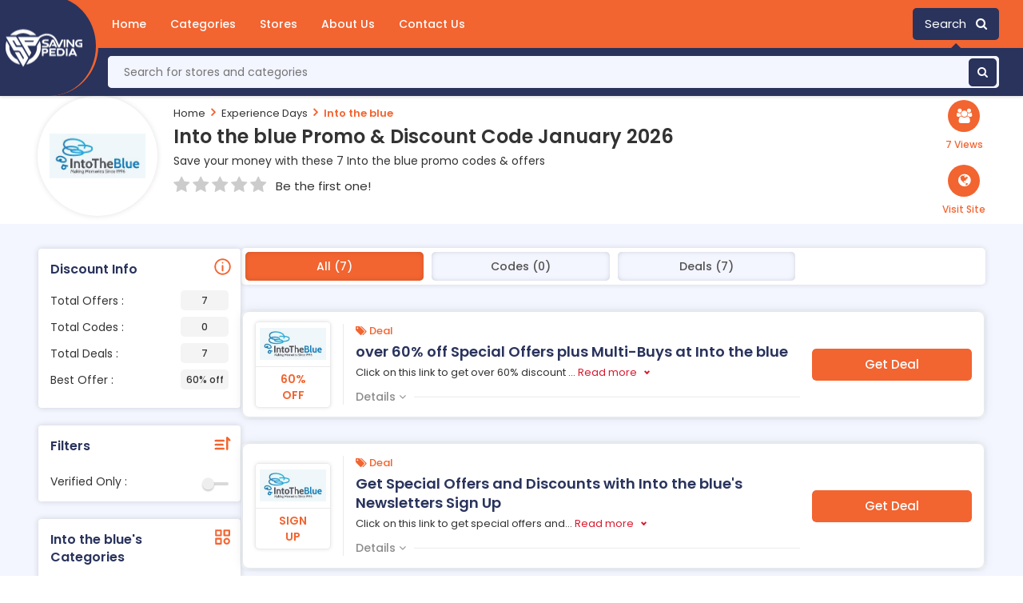

--- FILE ---
content_type: text/html; charset=UTF-8
request_url: https://www.savingpedia.com/store/into-the-blue-discount-codes
body_size: 6718
content:

<!DOCTYPE html>
<html lang="en">
<head>
<meta charset="utf-8">
<meta name="viewport" content="width=device-width, initial-scale=1">
<meta name="csrf-token" content="6c3b2e2328b3c553677ac76ee2ee93bd" />
<link rel="icon" href="https://www.savingpedia.com/assets/uploads/required/905170225_savingpedia.png" type="image/gif" >
<title>10% Off w/ Into the blue Promo Codes January 2026</title>
<meta name="description" content="Average saving of $20 on Into the blue discount codes having %store-coupons-count% deals for you to avail discount at checkout. Use our verified Into the blue promo code & save now."/><link rel="stylesheet" href="https://www.savingpedia.com/assets/theme/css/all.min.css">
<meta name="verification" content="20d6cf013d04bd510248eefb04bb2ea2" />
<meta name="google-site-verification" content="LQaaFPJsbtPX3d8Fj6YnrRbBNmQEC4TLo3U-4ic34b0" />
<meta name="verify-admitad" content="2c9b1ffca9" />
<meta name=’lhverifycode’ content=”32dc01246faccb7f5b3cad5016dd5033” />
<meta name='webgains-site-verification' content='nntaodzg' />
<meta name="partnerboostverifycode" content="32dc01246faccb7f5b3cad5016dd5033" />
<meta name="verify-admitad" content="f2a594962b" />
<meta name="verify-admitad" content="ae7bd555a1" />
<meta name="lhverifycode" content="32dc01246faccb7f5b3cad5016dd5033" />
<meta name="lhverifycode" content="32dc01246faccb7f5b3cad5016dd5033" />
<meta name="partnerboostverifycode" content="32dc01246faccb7f5b3cad5016dd5033" />
<meta name="partnerboostverifycode" content="32dc01246faccb7f5b3cad5016dd5033" />
<meta name="fo-verify" content="d32f7a90-f4fb-4173-852f-f2083b2094ef" />
<meta name="verify-yeahpromos" content="41ab8ec091e6" />
<meta name="verify-clicklink.pro" content="75830231" >
<meta name="fo-verify" content="575689cd-5dae-40ab-84bc-b27458bbdbb6" /></head>
<body>
<input type="hidden" id="base_url" value="https://www.savingpedia.com/">
<input type="hidden" value="single_store" class="page_name"/>

<div class="masthead">
   <div class="fixedContainer">
      <a href="https://www.savingpedia.com/" class="u-hide-tab logoContainer logo_image">
         <img src="https://www.savingpedia.com/assets/uploads/required/505704049_saviong.png">
         <div class="logoBackground"></div>
      </a>
      
      <div class="navContainer">
         <section id="mainNav" class="navBar" role="menubar">
            <nav class="mainNav">
                <div class="menuBtn" role="button" id="hamburgerToggle" aria-expanded="false">
          <div class="menuBtnContainer">
            <i class="fa fa-bars"></i>
          </div>
    </div>
               <ul class="pageLinks">
                  <li><a href="https://www.savingpedia.com/" class="navLink">Home</a></li>
                  <li class=""><a href="https://www.savingpedia.com/categories" class="navLink cat-btn">Categories</a></li>
                  <li class="active"><a href="https://www.savingpedia.com/stores" class="navLink store-btn">Stores</a></li>
                  <li><a href="https://www.savingpedia.com/about" class="navLink">About Us</a></li>
                  <li><a href="https://www.savingpedia.com/contact" class="navLink">Contact Us</a></li>
               </ul>
               
               <div class="navOption search">
                  <div class="searchBtn headerSearchButton" role="button" tabindex="0">
                     Search &nbsp; <i class="fa fa-search"></i>
                  </div>
               </div>
            </nav>
         </section>
      </div>
      <div class="bottom-bar">
        <div class="search head_search">
                  <form action="https://www.savingpedia.com/main/get_searchResult" class="form-search  search-form global-search" method="post" accept-charset="utf-8">
                                                               <input type="hidden" name="_token" value="6c3b2e2328b3c553677ac76ee2ee93bd" />
                  <input id="searchbox" name="search_query" type="search"   placeholder="Search for stores and categories" autocomplete="off">
                  <button type="button" class="btnsearch"><i class="fa fa-search"></i></button>
                  <div class="search_result_box all_pages">
                     <h2 class="search-heading">
                        Stores From <span> </span>
                     </h2>
                     <div class="cubes-block searched">
                     </div>
                  </div>
                  </form>               </div>
      </div>
   </div>
</div><div class="section bgwhite pdtb10">
   <div class="container">
      <div class="row">
         <div class="col-lg-12">
            <div class="store-profile">
               <div class="storeimage_box_wrapper">
                  <a href="https://www.savingpedia.com/out/into-the-blue-discount-codes" target="_blank">
                     <div class="web_imagebox">
                        <img src="https://www.savingpedia.com/assets/uploads/stores/74972181.jpeg"  class="img-responsive" >
                     </div>
                  </a>
               </div>
               <div class="store-info">
                  <div class="store-breadcrumbs">
                     <ul>
                        <li><a href="https://www.savingpedia.com/">Home</a></li>
                        <li><a href="javascript:;"><i class="fa fa-angle-right"></i></a></li>
                                                <li><a href="https://www.savingpedia.com/category/experience-days">Experience Days</a></li>
                                                <li><a href="javascript:;"><i class="fa fa-angle-right"></i></a></li>
                        <li><a href="#" class="action-disabled">Into the blue</a></li>
                     </ul>
                  </div>
                  <h1 class="store-title"> Into the blue   Promo & Discount Code   January  2026</h1>
                  <div class="store-details">
                     Save your money with these 7 Into the blue promo codes & offers
                  </div>
                  <div class="rating-stars">
                     <ul id="stars" data-store-id="697">
                                    <li class="star " title="Poor" data-value="1">
                                       <i class="fa fa-star"></i>
                                    </li>
                                    <li class="star " title="Fair" data-value="2">
                                       <i class="fa fa-star"></i>
                                    </li>
                                    <li class="star " title="Good" data-value="3">
                                       <i class="fa fa-star"></i>
                                    </li>
                                    <li class="star " title="Excellent" data-value="4">
                                       <i class="fa fa-star"></i>
                                    </li>
                                    <li class="star " title="WOW!!!" data-value="5">
                                       <i class="fa fa-star"></i>
                                    </li>
                                 </ul>
                                 <p class="rating-info " style="margin-left:12px ;">Be the first one!</p>
                  </div>
               </div>
                <div class="site-wrp">
                <div class="icns flex">
                <div class="grp-icn">
                <span class="icn-txt">7 Views</span>
                </div>
                </div>
                <a href="https://www.savingpedia.com/out/into-the-blue-discount-codes" target="_blank">
                <div class="icns flex">
                <div role="button" class="glb-icn" data-aff-id="194">
                <span class="icn-txt">Visit Site</span>
                </div>
                </div>
             </a>
                </div>
            </div>
         </div>
      </div>
   </div>
</div>
<div class="section bggreyed">
   <div class="container">
      <div class="row">
         <div class="col-lg-12">
            <div class="store-wrapper">
               <div class="store-sidebar">
                                    <div class="panel info">
                     <h2 class="panel-title">Discount Info</h2>
                     <div class="panel-body">
                        <ul class="dropdown-list offers-filter">
                           <li><a href="javascript:void(0);"> Total Offers : <span class="badge-count">7</span></a></li>
                           <li><a href="javascript:void(0);"> Total Codes : <span class="badge-count">0</span></a></li>
                           <li><a href="javascript:void(0);"> Total Deals : <span class="badge-count">7</span></a></li>
                           <li><a href="javascript:void(0);"> Best Offer : <span class="badge-count">60% off</span></a></li>
                        </ul>
                     </div>
                  </div>
                  <div class="panel filters">
                     <h2 class="panel-title">Filters</h2>
                     <div class="panel-body">
                        <ul>
                           <li class="flexed checkboxes">
                              <div class="left-title">
                                 <span>Verified Only : </span>
                              </div>
                              <div class="right-filter">
                                 <div class="switch">
                                    <input id="verified" class="input" type="checkbox" />
                                    <label for="verified" class="slider"></label>
                                 </div>
                              </div>
                           </li>
                           
                        </ul>

                                             </div>
                  </div>
                                    <div class="panel categories">
                     <h2 class="panel-title">Into the blue's Categories</h2>
                     <div class="panel-body">
                        <div class="cubes-block cat">
                                                      <a class="single-cube cat" href="https://www.savingpedia.com/category/experience-days">Experience Days</a>
                                                      <a class="single-cube cat" href="https://www.savingpedia.com/category/gift-experiences">Gift Experiences</a>
                                                   </div>
                     </div>
                  </div>
                                                                        <div class="panel stores">
                     <h2 class="panel-title">Similar Stores</h2>
                     <div class="panel-body">
                        <div class="cubes-block">
                                                      <a class="single-cube cat" href="contiki-promo-codes">Contiki</a>
                                                      <a class="single-cube cat" href="alpine-elements-promo-codes">Alpine Elements</a>
                                                      <a class="single-cube cat" href="virgin-experience-days-discount-codes">Virgin Experience Days</a>
                                                      <a class="single-cube cat" href="discount-london-discount-codes">Discount London</a>
                                                      <a class="single-cube cat" href="groupon-discount-codes">Groupon</a>
                                                      <a class="single-cube cat" href="buyagift-discount-code">Buyagift</a>
                                                      <a class="single-cube cat" href="belleek-discount-code">Belleek</a>
                                                      <a class="single-cube cat" href="ancestry-discount-codes">Ancestry</a>
                                                      <a class="single-cube cat" href="anthropologie-discount-codes">Anthropologie</a>
                                                      <a class="single-cube cat" href="malmaison-discount-codes">Malmaison</a>
                                                   </div>
                     </div>
                  </div>
                                                                     </div>
               <div class="offers-bar offers-wrapper single_store">
                  <div class="store-filteration">
                  <div class="control-tabs">
                    <button class="tab active" data-sort="all">All (7)</button>
                    <button class="tab" data-sort="code">Codes (0)</button>
                    <button class="tab" data-sort="deal">Deals (7)</button>
                  </div>
                  </div>
                                    <div class="horiz-coupon  cpn-filter" data-type="deal" data-filter="" data-coupon-id="6398" data-cpn-type="60% off">
   <div class="row flex-wrapper-coupon" style="margin:0">
      <div class="noPd imageColumn">
         <a href="javascript:void(0)" class="copycodebtn thumbnail custom-thumb main-coupon-img  show_coupon copycodebtn"  data-id="6398" data-clipboard-text=" ">         <div class="web_imagebox">
         <img class="img-responsive lazy" src="https://www.savingpedia.com/assets/uploads/stores/74972181.jpeg">
         </div>
                  <div class="percentage">
                        60% off              
         </div>
                  
         </a>
      </div>
      <div class="main-coupon-content">
         <div class="pd-15 flex-1">
            <div class="coupon-tags">
               <span class="type"><i class="fa fa-tags"></i> Deal</span>
                           </div>
            <div class="horiz-coupon-heading-box" data-cpn-type="Deal">
               <a href="javascript:;" class="copycodebtn show_coupon" data-id="6398" data-clipboard-text=" " >
                  <h3>over 60% off Special Offers plus Multi-Buys at Into the blue</h3>
               </a>
            </div>
            <div class="cpn-des ">
               Click on this link to get over 60% discount on special offers plus multi-buys at Into the blue.            </div>
            <div class="details-btn">
              <span data-cpn-detail-id ="6398"> Details <i class="fa fa-angle-down"></i> </span>
            </div>
         </div>
         <div class="flex-200">
            
			<div class="button-wrapper"> 
			<div rel="curl-top-right" class="button copycodebtn  curl-top-right deal" data-id="6398" data-clipboard-text=" ">Get Deal</div>
			</div>         </div>
      </div>
   </div>
   <div class="main-info" data-cpn-detail-id="6398">
      <div class="widget uses">
      <i class="fa fa-users"></i> 0 Uses
      </div>
      <div class="widget added">
      <i class="fa fa-users"></i> Added 13, Jun      </div>
      <div class="widget expiry">
      <i class="fa fa-clock-o"></i> No Expiry Date      </div>
   </div>
</div>                                    <div class="horiz-coupon  cpn-filter" data-type="deal" data-filter="" data-coupon-id="6399" data-cpn-type="Sign Up">
   <div class="row flex-wrapper-coupon" style="margin:0">
      <div class="noPd imageColumn">
         <a href="javascript:void(0)" class="copycodebtn thumbnail custom-thumb main-coupon-img  show_coupon copycodebtn"  data-id="6399" data-clipboard-text=" ">         <div class="web_imagebox">
         <img class="img-responsive lazy" src="https://www.savingpedia.com/assets/uploads/stores/74972181.jpeg">
         </div>
                  <div class="percentage">
                        Sign Up              
         </div>
                  
         </a>
      </div>
      <div class="main-coupon-content">
         <div class="pd-15 flex-1">
            <div class="coupon-tags">
               <span class="type"><i class="fa fa-tags"></i> Deal</span>
                           </div>
            <div class="horiz-coupon-heading-box" data-cpn-type="Deal">
               <a href="javascript:;" class="copycodebtn show_coupon" data-id="6399" data-clipboard-text=" " >
                  <h3>Get Special Offers and Discounts with Into the blue's Newsletters Sign Up</h3>
               </a>
            </div>
            <div class="cpn-des ">
               Click on this link to get special offers and discounts with Into the blue's newsletter sign up.            </div>
            <div class="details-btn">
              <span data-cpn-detail-id ="6399"> Details <i class="fa fa-angle-down"></i> </span>
            </div>
         </div>
         <div class="flex-200">
            
			<div class="button-wrapper"> 
			<div rel="curl-top-right" class="button copycodebtn  curl-top-right deal" data-id="6399" data-clipboard-text=" ">Get Deal</div>
			</div>         </div>
      </div>
   </div>
   <div class="main-info" data-cpn-detail-id="6399">
      <div class="widget uses">
      <i class="fa fa-users"></i> 0 Uses
      </div>
      <div class="widget added">
      <i class="fa fa-users"></i> Added 13, Jun      </div>
      <div class="widget expiry">
      <i class="fa fa-clock-o"></i> No Expiry Date      </div>
   </div>
</div>                                    <div class="horiz-coupon  cpn-filter" data-type="deal" data-filter="" data-coupon-id="6400" data-cpn-type="">
   <div class="row flex-wrapper-coupon" style="margin:0">
      <div class="noPd imageColumn">
         <a href="javascript:void(0)" class="copycodebtn thumbnail custom-thumb main-coupon-img  show_coupon copycodebtn"  data-id="6400" data-clipboard-text=" ">         <div class="web_imagebox">
         <img class="img-responsive lazy" src="https://www.savingpedia.com/assets/uploads/stores/74972181.jpeg">
         </div>
                  <div class="percentage">
                        Deal              
         </div>
                  
         </a>
      </div>
      <div class="main-coupon-content">
         <div class="pd-15 flex-1">
            <div class="coupon-tags">
               <span class="type"><i class="fa fa-tags"></i> Deal</span>
                           </div>
            <div class="horiz-coupon-heading-box" data-cpn-type="Deal">
               <a href="javascript:;" class="copycodebtn show_coupon" data-id="6400" data-clipboard-text=" " >
                  <h3>&pound;1.95 Flat Rate Delivery at Into the blue</h3>
               </a>
            </div>
            <div class="cpn-des ">
               Click on this link to get &pound;1.95 flat rate delivery at Into the blue.            </div>
            <div class="details-btn">
              <span data-cpn-detail-id ="6400"> Details <i class="fa fa-angle-down"></i> </span>
            </div>
         </div>
         <div class="flex-200">
            
			<div class="button-wrapper"> 
			<div rel="curl-top-right" class="button copycodebtn  curl-top-right deal" data-id="6400" data-clipboard-text=" ">Get Deal</div>
			</div>         </div>
      </div>
   </div>
   <div class="main-info" data-cpn-detail-id="6400">
      <div class="widget uses">
      <i class="fa fa-users"></i> 0 Uses
      </div>
      <div class="widget added">
      <i class="fa fa-users"></i> Added 13, Jun      </div>
      <div class="widget expiry">
      <i class="fa fa-clock-o"></i> No Expiry Date      </div>
   </div>
</div>                                    <div class="horiz-coupon  cpn-filter" data-type="deal" data-filter="" data-coupon-id="6401" data-cpn-type="">
   <div class="row flex-wrapper-coupon" style="margin:0">
      <div class="noPd imageColumn">
         <a href="javascript:void(0)" class="copycodebtn thumbnail custom-thumb main-coupon-img  show_coupon copycodebtn"  data-id="6401" data-clipboard-text=" ">         <div class="web_imagebox">
         <img class="img-responsive lazy" src="https://www.savingpedia.com/assets/uploads/stores/74972181.jpeg">
         </div>
                  <div class="percentage">
                        Deal              
         </div>
                  
         </a>
      </div>
      <div class="main-coupon-content">
         <div class="pd-15 flex-1">
            <div class="coupon-tags">
               <span class="type"><i class="fa fa-tags"></i> Deal</span>
                           </div>
            <div class="horiz-coupon-heading-box" data-cpn-type="Deal">
               <a href="javascript:;" class="copycodebtn show_coupon" data-id="6401" data-clipboard-text=" " >
                  <h3>Gift Tokens from &pound;25 at Into the blue</h3>
               </a>
            </div>
            <div class="cpn-des ">
               Click on this link to get gift tokens from &pound;25 at Into the blue.            </div>
            <div class="details-btn">
              <span data-cpn-detail-id ="6401"> Details <i class="fa fa-angle-down"></i> </span>
            </div>
         </div>
         <div class="flex-200">
            
			<div class="button-wrapper"> 
			<div rel="curl-top-right" class="button copycodebtn  curl-top-right deal" data-id="6401" data-clipboard-text=" ">Get Deal</div>
			</div>         </div>
      </div>
   </div>
   <div class="main-info" data-cpn-detail-id="6401">
      <div class="widget uses">
      <i class="fa fa-users"></i> 0 Uses
      </div>
      <div class="widget added">
      <i class="fa fa-users"></i> Added 13, Jun      </div>
      <div class="widget expiry">
      <i class="fa fa-clock-o"></i> No Expiry Date      </div>
   </div>
</div>                                    <div class="horiz-coupon  cpn-filter" data-type="deal" data-filter="" data-coupon-id="16735" data-cpn-type="">
   <div class="row flex-wrapper-coupon" style="margin:0">
      <div class="noPd imageColumn">
         <a href="javascript:void(0)" class="copycodebtn thumbnail custom-thumb main-coupon-img  show_coupon copycodebtn"  data-id="16735" data-clipboard-text=" ">         <div class="web_imagebox">
         <img class="img-responsive lazy" src="https://www.savingpedia.com/assets/uploads/stores/74972181.jpeg">
         </div>
                  <div class="percentage">
                        Deal              
         </div>
                  
         </a>
      </div>
      <div class="main-coupon-content">
         <div class="pd-15 flex-1">
            <div class="coupon-tags">
               <span class="type"><i class="fa fa-tags"></i> Deal</span>
                           </div>
            <div class="horiz-coupon-heading-box" data-cpn-type="Deal">
               <a href="javascript:;" class="copycodebtn show_coupon" data-id="16735" data-clipboard-text=" " >
                  <h3>Activity Gift Tokens from &pound;25 at Into the blue</h3>
               </a>
            </div>
            <div class="cpn-des ">
               Click on this link to get activity gift tokens from &pound;25 at Into the blue.            </div>
            <div class="details-btn">
              <span data-cpn-detail-id ="16735"> Details <i class="fa fa-angle-down"></i> </span>
            </div>
         </div>
         <div class="flex-200">
            
			<div class="button-wrapper"> 
			<div rel="curl-top-right" class="button copycodebtn  curl-top-right deal" data-id="16735" data-clipboard-text=" ">Get Deal</div>
			</div>         </div>
      </div>
   </div>
   <div class="main-info" data-cpn-detail-id="16735">
      <div class="widget uses">
      <i class="fa fa-users"></i> 0 Uses
      </div>
      <div class="widget added">
      <i class="fa fa-users"></i> Added 08, Sep      </div>
      <div class="widget expiry">
      <i class="fa fa-clock-o"></i> No Expiry Date      </div>
   </div>
</div>                                    <div class="horiz-coupon  cpn-filter" data-type="deal" data-filter="" data-coupon-id="16736" data-cpn-type="">
   <div class="row flex-wrapper-coupon" style="margin:0">
      <div class="noPd imageColumn">
         <a href="javascript:void(0)" class="copycodebtn thumbnail custom-thumb main-coupon-img  show_coupon copycodebtn"  data-id="16736" data-clipboard-text=" ">         <div class="web_imagebox">
         <img class="img-responsive lazy" src="https://www.savingpedia.com/assets/uploads/stores/74972181.jpeg">
         </div>
                  <div class="percentage">
                        Deal              
         </div>
                  
         </a>
      </div>
      <div class="main-coupon-content">
         <div class="pd-15 flex-1">
            <div class="coupon-tags">
               <span class="type"><i class="fa fa-tags"></i> Deal</span>
                           </div>
            <div class="horiz-coupon-heading-box" data-cpn-type="Deal">
               <a href="javascript:;" class="copycodebtn show_coupon" data-id="16736" data-clipboard-text=" " >
                  <h3>Flying Lessons from &pound;45 at Into the blue</h3>
               </a>
            </div>
            <div class="cpn-des ">
               Click on this link to get flying lessons from &pound;45 at Into the blue.            </div>
            <div class="details-btn">
              <span data-cpn-detail-id ="16736"> Details <i class="fa fa-angle-down"></i> </span>
            </div>
         </div>
         <div class="flex-200">
            
			<div class="button-wrapper"> 
			<div rel="curl-top-right" class="button copycodebtn  curl-top-right deal" data-id="16736" data-clipboard-text=" ">Get Deal</div>
			</div>         </div>
      </div>
   </div>
   <div class="main-info" data-cpn-detail-id="16736">
      <div class="widget uses">
      <i class="fa fa-users"></i> 0 Uses
      </div>
      <div class="widget added">
      <i class="fa fa-users"></i> Added 08, Sep      </div>
      <div class="widget expiry">
      <i class="fa fa-clock-o"></i> No Expiry Date      </div>
   </div>
</div>                                    <div class="horiz-coupon  cpn-filter" data-type="deal" data-filter="" data-coupon-id="16737" data-cpn-type="">
   <div class="row flex-wrapper-coupon" style="margin:0">
      <div class="noPd imageColumn">
         <a href="javascript:void(0)" class="copycodebtn thumbnail custom-thumb main-coupon-img  show_coupon copycodebtn"  data-id="16737" data-clipboard-text=" ">         <div class="web_imagebox">
         <img class="img-responsive lazy" src="https://www.savingpedia.com/assets/uploads/stores/74972181.jpeg">
         </div>
                  <div class="percentage">
                        Deal              
         </div>
                  
         </a>
      </div>
      <div class="main-coupon-content">
         <div class="pd-15 flex-1">
            <div class="coupon-tags">
               <span class="type"><i class="fa fa-tags"></i> Deal</span>
                           </div>
            <div class="horiz-coupon-heading-box" data-cpn-type="Deal">
               <a href="javascript:;" class="copycodebtn show_coupon" data-id="16737" data-clipboard-text=" " >
                  <h3>Masterchef Cookery Courses and Classes from &pound;26 at Into the blue</h3>
               </a>
            </div>
            <div class="cpn-des ">
               Click on this link to get masterchef cookery courses and classes from &pound;26 at Into the blue.            </div>
            <div class="details-btn">
              <span data-cpn-detail-id ="16737"> Details <i class="fa fa-angle-down"></i> </span>
            </div>
         </div>
         <div class="flex-200">
            
			<div class="button-wrapper"> 
			<div rel="curl-top-right" class="button copycodebtn  curl-top-right deal" data-id="16737" data-clipboard-text=" ">Get Deal</div>
			</div>         </div>
      </div>
   </div>
   <div class="main-info" data-cpn-detail-id="16737">
      <div class="widget uses">
      <i class="fa fa-users"></i> 0 Uses
      </div>
      <div class="widget added">
      <i class="fa fa-users"></i> Added 08, Sep      </div>
      <div class="widget expiry">
      <i class="fa fa-clock-o"></i> No Expiry Date      </div>
   </div>
</div>                                                      <div class="expired-wrapper">
                     <div class="expired-c-headings">
                        <h2 class="store_title">Expired offers for Into the blue</h2>
                        <p class="expired_p_deal">
                           You can try Expired offers, It may works for you !!
                        </p>
                     </div>
                                          <div class="horiz-coupon  cpn-filter" data-type="code" data-filter="" data-coupon-id="6397" data-cpn-type="15% off">
   <div class="row flex-wrapper-coupon" style="margin:0">
      <div class="noPd imageColumn">
         <a href="javascript:void(0)" class="copycodebtn thumbnail custom-thumb main-coupon-img  show_coupon copycodebtn"  data-id="6397" data-clipboard-text="ITBDAD15">         <div class="web_imagebox">
         <img class="img-responsive lazy" src="https://www.savingpedia.com/assets/uploads/stores/74972181.jpeg">
         </div>
                  <div class="percentage">
                        15% off              
         </div>
                  
         </a>
      </div>
      <div class="main-coupon-content">
         <div class="pd-15 flex-1">
            <div class="coupon-tags">
               <span class="type"><i class="fa fa-tags"></i> Coupon Code</span>
                           </div>
            <div class="horiz-coupon-heading-box" data-cpn-type="Coupon Code">
               <a href="javascript:;" class="copycodebtn show_coupon" data-id="6397" data-clipboard-text="ITBDAD15" >
                  <h3>Father's Day Offer: 15% off any Experience Purchase up to &pound;250 at Into the blue</h3>
               </a>
            </div>
            <div class="cpn-des ">
               Enter this discount code at checkout to save 15% on any experience purchase up to &pound;250 at Into the blue.            </div>
            <div class="details-btn">
              <span data-cpn-detail-id ="6397"> Details <i class="fa fa-angle-down"></i> </span>
            </div>
         </div>
         <div class="flex-200">
            
			<div class="button-wrapper"> 
			<div rel="curl-top-right" class="button copycodebtn  copy-btn curl-top-right "data-id="6397" data-clipboard-text="ITBDAD15">Get Code</div>
			***BDAD15
			</div>

         </div>
      </div>
   </div>
   <div class="main-info" data-cpn-detail-id="6397">
      <div class="widget uses">
      <i class="fa fa-users"></i> 0 Uses
      </div>
      <div class="widget added">
      <i class="fa fa-users"></i> Added 13, Jun      </div>
      <div class="widget expiry">
      <i class="fa fa-clock-o"></i> Expired      </div>
   </div>
</div>                                       </div>
                                 </div>
            </div>
         </div>
      </div>
   </div>
</div><footer>
   <section class="nb-footer">
      <div class="container">
         <div class="row">
         <div class="col-md-3 col-sm-6 foot-brand">
               <div class="pd-20">
                  <div class="dummy-logo">
                     <img src="https://www.savingpedia.com/assets/uploads/required/505704049_saviong.png" alt="SavingPedia" class="web_logo">
                     <p>Disclaimer: "We may earn a commission when you use one of our coupons/links to make a purchase."</p>
                  </div>
               </div>
               <div class="social-buttons">
                                 <a href="https://www.facebook.com/Saving-Pedia-110629431461818" class="social-button fb social-btn-fb">
                  <span class="social-button__inner">
                  <i class="fa fa-facebook"></i>
                  </span>
                  </a>
                                                <a href="https://twitter.com/SavingPedia" class="social-button tw social-btn-twitter">
                  <span class="social-button__inner">
                  <i class="fa fa-twitter"></i>
                  </span>
                  </a>
                                                <a href="https://www.pinterest.com/savingpedia" class="social-button pi social-btn-lkdin">
                  <span class="social-button__inner">
                  <i class="fa fa-pinterest"></i>
                  </span>
                  </a>
                                                            </div>
            </div>
            <div class="col-md-3 col-sm-6 pdl-20">
               <div class="footer-single useful-links">
                  <div class="footer-title">
                     <h2>Saving Pedia</h2>
                  </div>
                  <ul class="list-unstyled">
                  
                  <li><a href="https://www.savingpedia.com/about"><i class="fa fa-long-arrow-right"></i> About Us</a></li>
                  <li><a href="https://www.savingpedia.com/terms"><i class="fa fa-long-arrow-right"></i> Terms & Conditions </a></li>
                  <li><a href="https://www.savingpedia.com/privacy"><i class="fa fa-long-arrow-right"></i> Privacy Policy</a></li>
                  <li><a href="https://www.savingpedia.com/contact"><i class="fa fa-long-arrow-right"></i> Contact us</a></li>
                 
               </div>
            </div>
            <div class="col-md-3 col-sm-6">
               <div class="footer-single useful-links">
                  <div class="footer-title">
                     <h2>Popular Stores</h2>
                  </div>
                  <ul class="list-unstyled">
                  
                                    <li>	<a href="https://www.savingpedia.com/store/aph-airport-parking-and-hotels-discount-codes"><i class="fa fa-long-arrow-right"></i> APH</a></li>
                                    <li>	<a href="https://www.savingpedia.com/store/montezumas-discount-codes"><i class="fa fa-long-arrow-right"></i> Montezumas</a></li>
                                    <li>	<a href="https://www.savingpedia.com/store/mastershoe-and-myshu-discount-codes"><i class="fa fa-long-arrow-right"></i> Mastershoe</a></li>
                                    <li>	<a href="https://www.savingpedia.com/store/wowcher-discount-codes"><i class="fa fa-long-arrow-right"></i> Wowcher</a></li>
                                    <li>	<a href="https://www.savingpedia.com/store/p-and-co-discount-codes"><i class="fa fa-long-arrow-right"></i> P&Co</a></li>
                                 </div>
            </div>
            <div class="col-md-3 col-sm-6">
               <div class="footer-single useful-links">
                  <div class="footer-title">
                     <h2>Quick Links</h2>
                  </div>
                  <ul class="list-unstyled">
                  <li>  <a href="https://www.savingpedia.com/categories"><i class="fa fa-long-arrow-right"></i> All Categories</a></li>
                  <li>  <a href="https://www.savingpedia.com/categories"><i class="fa fa-long-arrow-right"></i> All Categories</a></li>
                  <li>  <a href="https://www.savingpedia.com/contact"><i class="fa fa-long-arrow-right"></i>Contact Us</a></li>
                  <!--<li>  <a href="https://www.savingpedia.com/20-off-offers"><i class="fa fa-long-arrow-right"></i> 20 Off Offers</a></li>-->
                  <!--<li>  <a href="https://www.savingpedia.com/free-delivery-offers"><i class="fa fa-long-arrow-right"></i> Free Shipping Offers</a></li> -->
               </div>
            </div>
         </div>
      </div>
   </section>
         <div class="inner">
         <div class="copyright-area">Copyright © 2022 | www.savingpedia.com - All rights are reserved.</div>
      </div>
   
</footer>
<script src="https://use.fontawesome.com/43872ee6af.js"></script>
<script src="https://cdnjs.cloudflare.com/ajax/libs/gsap/3.6.1/gsap.min.js" integrity="sha512-cdV6j5t5o24hkSciVrb8Ki6FveC2SgwGfLE31+ZQRHAeSRxYhAQskLkq3dLm8ZcWe1N3vBOEYmmbhzf7NTtFFQ==" crossorigin="anonymous" referrerpolicy="no-referrer"></script>  
<script src="https://www.savingpedia.com/assets/theme/js/all.min.js"></script>

 	 

  <meta name="verify-admitad" content="17b5e7dc81" />
<meta name="fo-verify" content="d32f7a90-f4fb-4173-852f-f2083b2094ef" />
<meta name='webgains-site-verification' content='nntaodzg' /></body>

</html>

--- FILE ---
content_type: text/css
request_url: https://www.savingpedia.com/assets/theme/css/all.min.css
body_size: 49864
content:
@import url('https://fonts.googleapis.com/css2?family=Poppins:wght@100;200;300;400;500;600;700;800;900&display=swap');
html {
  font-family: sans-serif;
  -webkit-text-size-adjust: 100%;
  -ms-text-size-adjust: 100%
}

body {
  margin: 0
}

article,
aside,
details,
figcaption,
figure,
footer,
header,
hgroup,
main,
menu,
nav,
section,
summary {
  display: block
}

audio,
canvas,
progress,
video {
  display: inline-block;
  vertical-align: baseline
}

audio:not([controls]) {
  display: none;
  height: 0
}

[hidden],
template {
  display: none
}

a {
  background-color: transparent
}

a:active,
a:hover {
  outline: 0
}

abbr[title] {
  border-bottom: 1px dotted
}

b,
strong {
  font-weight: 700
}

dfn {
  font-style: italic
}

h1 {
  margin: .67em 0;
  font-size: 2em
}

mark {
  color: #000;
  background: #ff0
}

small {
  font-size: 80%
}

sub,
sup {
  position: relative;
  font-size: 75%;
  line-height: 0;
  vertical-align: baseline
}

sup {
  top: -.5em
}

sub {
  bottom: -.25em
}

img {
  border: 0
}

svg:not(:root) {
  overflow: hidden
}

figure {
  margin: 1em 40px
}

hr {
  height: 0;
  -webkit-box-sizing: content-box;
  -moz-box-sizing: content-box;
  box-sizing: content-box
}

pre {
  overflow: auto
}

code,
kbd,
pre,
samp {
  font-family: monospace, monospace;
  font-size: 1em
}

button,
input,
optgroup,
select,
textarea {
  margin: 0;
  font: inherit;
  color: inherit
}

button {
  overflow: visible
}

button,
select {
  text-transform: none
}

button,
html input[type=button],
input[type=reset],
input[type=submit] {
  -webkit-appearance: button;
  cursor: pointer
}

button[disabled],
html input[disabled] {
  cursor: default
}

button::-moz-focus-inner,
input::-moz-focus-inner {
  padding: 0;
  border: 0
}

input {
  line-height: normal
}

input[type=checkbox],
input[type=radio] {
  -webkit-box-sizing: border-box;
  -moz-box-sizing: border-box;
  box-sizing: border-box;
  padding: 0
}

input[type=number]::-webkit-inner-spin-button,
input[type=number]::-webkit-outer-spin-button {
  height: auto
}

input[type=search] {
  -webkit-box-sizing: content-box;
  -moz-box-sizing: content-box;
  box-sizing: content-box;
  -webkit-appearance: textfield
}

input[type=search]::-webkit-search-cancel-button,
input[type=search]::-webkit-search-decoration {
  -webkit-appearance: none
}

fieldset {
  padding: .35em .625em .75em;
  margin: 0 2px;
  border: 1px solid silver
}

legend {
  padding: 0;
  border: 0
}

textarea {
  overflow: auto
}

optgroup {
  font-weight: 700
}

table {
  border-spacing: 0;
  border-collapse: collapse
}

td,
th {
  padding: 0
}


/*! Source: https://github.com/h5bp/html5-boilerplate/blob/master/src/css/main.css */

@media print {
  *,
  :after,
  :before {
    color: #000!important;
    text-shadow: none!important;
    background: 0 0!important;
    -webkit-box-shadow: none!important;
    box-shadow: none!important
  }
  a,
  a:visited {
    text-decoration: underline
  }
  a[href]:after {
    content: " (" attr(href) ")"
  }
  abbr[title]:after {
    content: " (" attr(title) ")"
  }
  a[href^="#"]:after,
  a[href^="javascript:"]:after {
    content: ""
  }
  blockquote,
  pre {
    border: 1px solid #999;
    page-break-inside: avoid
  }
  thead {
    display: table-header-group
  }
  img,
  tr {
    page-break-inside: avoid
  }
  img {
    max-width: 100%!important
  }
  h2,
  h3,
  p {
    orphans: 3;
    widows: 3
  }
  h2,
  h3 {
    page-break-after: avoid
  }
  .navbar {
    display: none
  }
  .btn>.caret,
  .dropup>.btn>.caret {
    border-top-color: #000!important
  }
  .label {
    border: 1px solid #000
  }
  .table {
    border-collapse: collapse!important
  }
  .table td,
  .table th {
    background-color: #fff!important
  }
  .table-bordered td,
  .table-bordered th {
    border: 1px solid #ddd!important
  }
}

@font-face {
  font-family: "Glyphicons Halflings";
  src: url(../fonts/glyphicons-halflings-regular.eot);
  src: url(../fonts/glyphicons-halflings-regular.eot?#iefix) format("embedded-opentype"), url(../fonts/glyphicons-halflings-regular.woff2) format("woff2"), url(../fonts/glyphicons-halflings-regular.woff) format("woff"), url(../fonts/glyphicons-halflings-regular.ttf) format("truetype"), url(../fonts/glyphicons-halflings-regular.svg#glyphicons_halflingsregular) format("svg")
}

.glyphicon {
  position: relative;
  top: 1px;
  display: inline-block;
  font-family: "Glyphicons Halflings";
  font-style: normal;
  font-weight: 400;
  line-height: 1;
  -webkit-font-smoothing: antialiased;
  -moz-osx-font-smoothing: grayscale
}

.glyphicon-asterisk:before {
  content: "\002a"
}

.glyphicon-plus:before {
  content: "\002b"
}

.glyphicon-eur:before,
.glyphicon-euro:before {
  content: "\20ac"
}

.glyphicon-minus:before {
  content: "\2212"
}

.glyphicon-cloud:before {
  content: "\2601"
}

.glyphicon-envelope:before {
  content: "\2709"
}

.glyphicon-pencil:before {
  content: "\270f"
}

.glyphicon-glass:before {
  content: "\e001"
}

.glyphicon-music:before {
  content: "\e002"
}

.glyphicon-search:before {
  content: "\e003"
}

.glyphicon-heart:before {
  content: "\e005"
}

.glyphicon-star:before {
  content: "\e006"
}

.glyphicon-star-empty:before {
  content: "\e007"
}

.glyphicon-user:before {
  content: "\e008"
}

.glyphicon-film:before {
  content: "\e009"
}

.glyphicon-th-large:before {
  content: "\e010"
}

.glyphicon-th:before {
  content: "\e011"
}

.glyphicon-th-list:before {
  content: "\e012"
}

.glyphicon-ok:before {
  content: "\e013"
}

.glyphicon-remove:before {
  content: "\e014"
}

.glyphicon-zoom-in:before {
  content: "\e015"
}

.glyphicon-zoom-out:before {
  content: "\e016"
}

.glyphicon-off:before {
  content: "\e017"
}

.glyphicon-signal:before {
  content: "\e018"
}

.glyphicon-cog:before {
  content: "\e019"
}

.glyphicon-trash:before {
  content: "\e020"
}

.glyphicon-home:before {
  content: "\e021"
}

.glyphicon-file:before {
  content: "\e022"
}

.glyphicon-time:before {
  content: "\e023"
}

.glyphicon-road:before {
  content: "\e024"
}

.glyphicon-download-alt:before {
  content: "\e025"
}

.glyphicon-download:before {
  content: "\e026"
}

.glyphicon-upload:before {
  content: "\e027"
}

.glyphicon-inbox:before {
  content: "\e028"
}

.glyphicon-play-circle:before {
  content: "\e029"
}

.glyphicon-repeat:before {
  content: "\e030"
}

.glyphicon-refresh:before {
  content: "\e031"
}

.glyphicon-list-alt:before {
  content: "\e032"
}

.glyphicon-lock:before {
  content: "\e033"
}

.glyphicon-flag:before {
  content: "\e034"
}

.glyphicon-headphones:before {
  content: "\e035"
}

.glyphicon-volume-off:before {
  content: "\e036"
}

.glyphicon-volume-down:before {
  content: "\e037"
}

.glyphicon-volume-up:before {
  content: "\e038"
}

.glyphicon-qrcode:before {
  content: "\e039"
}

.glyphicon-barcode:before {
  content: "\e040"
}

.glyphicon-tag:before {
  content: "\e041"
}

.glyphicon-tags:before {
  content: "\e042"
}

.glyphicon-book:before {
  content: "\e043"
}

.glyphicon-bookmark:before {
  content: "\e044"
}

.glyphicon-print:before {
  content: "\e045"
}

.glyphicon-camera:before {
  content: "\e046"
}

.glyphicon-font:before {
  content: "\e047"
}

.glyphicon-bold:before {
  content: "\e048"
}

.glyphicon-italic:before {
  content: "\e049"
}

.glyphicon-text-height:before {
  content: "\e050"
}

.glyphicon-text-width:before {
  content: "\e051"
}

.glyphicon-align-left:before {
  content: "\e052"
}

.glyphicon-align-center:before {
  content: "\e053"
}

.glyphicon-align-right:before {
  content: "\e054"
}

.glyphicon-align-justify:before {
  content: "\e055"
}

.glyphicon-list:before {
  content: "\e056"
}

.glyphicon-indent-left:before {
  content: "\e057"
}

.glyphicon-indent-right:before {
  content: "\e058"
}

.glyphicon-facetime-video:before {
  content: "\e059"
}

.glyphicon-picture:before {
  content: "\e060"
}

.glyphicon-map-marker:before {
  content: "\e062"
}

.glyphicon-adjust:before {
  content: "\e063"
}

.glyphicon-tint:before {
  content: "\e064"
}

.glyphicon-edit:before {
  content: "\e065"
}

.glyphicon-share:before {
  content: "\e066"
}

.glyphicon-check:before {
  content: "\e067"
}

.glyphicon-move:before {
  content: "\e068"
}

.glyphicon-step-backward:before {
  content: "\e069"
}

.glyphicon-fast-backward:before {
  content: "\e070"
}

.glyphicon-backward:before {
  content: "\e071"
}

.glyphicon-play:before {
  content: "\e072"
}

.glyphicon-pause:before {
  content: "\e073"
}

.glyphicon-stop:before {
  content: "\e074"
}

.glyphicon-forward:before {
  content: "\e075"
}

.glyphicon-fast-forward:before {
  content: "\e076"
}

.glyphicon-step-forward:before {
  content: "\e077"
}

.glyphicon-eject:before {
  content: "\e078"
}

.glyphicon-chevron-left:before {
  content: "\e079"
}

.glyphicon-chevron-right:before {
  content: "\e080"
}

.glyphicon-plus-sign:before {
  content: "\e081"
}

.glyphicon-minus-sign:before {
  content: "\e082"
}

.glyphicon-remove-sign:before {
  content: "\e083"
}

.glyphicon-ok-sign:before {
  content: "\e084"
}

.glyphicon-question-sign:before {
  content: "\e085"
}

.glyphicon-info-sign:before {
  content: "\e086"
}

.glyphicon-screenshot:before {
  content: "\e087"
}

.glyphicon-remove-circle:before {
  content: "\e088"
}

.glyphicon-ok-circle:before {
  content: "\e089"
}

.glyphicon-ban-circle:before {
  content: "\e090"
}

.glyphicon-arrow-left:before {
  content: "\e091"
}

.glyphicon-arrow-right:before {
  content: "\e092"
}

.glyphicon-arrow-up:before {
  content: "\e093"
}

.glyphicon-arrow-down:before {
  content: "\e094"
}

.glyphicon-share-alt:before {
  content: "\e095"
}

.glyphicon-resize-full:before {
  content: "\e096"
}

.glyphicon-resize-small:before {
  content: "\e097"
}

.glyphicon-exclamation-sign:before {
  content: "\e101"
}

.glyphicon-gift:before {
  content: "\e102"
}

.glyphicon-leaf:before {
  content: "\e103"
}

.glyphicon-fire:before {
  content: "\e104"
}

.glyphicon-eye-open:before {
  content: "\e105"
}

.glyphicon-eye-close:before {
  content: "\e106"
}

.glyphicon-warning-sign:before {
  content: "\e107"
}

.glyphicon-plane:before {
  content: "\e108"
}

.glyphicon-calendar:before {
  content: "\e109"
}

.glyphicon-random:before {
  content: "\e110"
}

.glyphicon-comment:before {
  content: "\e111"
}

.glyphicon-magnet:before {
  content: "\e112"
}

.glyphicon-chevron-up:before {
  content: "\e113"
}

.glyphicon-chevron-down:before {
  content: "\e114"
}

.glyphicon-retweet:before {
  content: "\e115"
}

.glyphicon-shopping-cart:before {
  content: "\e116"
}

.glyphicon-folder-close:before {
  content: "\e117"
}

.glyphicon-folder-open:before {
  content: "\e118"
}

.glyphicon-resize-vertical:before {
  content: "\e119"
}

.glyphicon-resize-horizontal:before {
  content: "\e120"
}

.glyphicon-hdd:before {
  content: "\e121"
}

.glyphicon-bullhorn:before {
  content: "\e122"
}

.glyphicon-bell:before {
  content: "\e123"
}

.glyphicon-certificate:before {
  content: "\e124"
}

.glyphicon-thumbs-up:before {
  content: "\e125"
}

.glyphicon-thumbs-down:before {
  content: "\e126"
}

.glyphicon-hand-right:before {
  content: "\e127"
}

.glyphicon-hand-left:before {
  content: "\e128"
}

.glyphicon-hand-up:before {
  content: "\e129"
}

.glyphicon-hand-down:before {
  content: "\e130"
}

.glyphicon-circle-arrow-right:before {
  content: "\e131"
}

.glyphicon-circle-arrow-left:before {
  content: "\e132"
}

.glyphicon-circle-arrow-up:before {
  content: "\e133"
}

.glyphicon-circle-arrow-down:before {
  content: "\e134"
}

.glyphicon-globe:before {
  content: "\e135"
}

.glyphicon-wrench:before {
  content: "\e136"
}

.glyphicon-tasks:before {
  content: "\e137"
}

.glyphicon-filter:before {
  content: "\e138"
}

.glyphicon-briefcase:before {
  content: "\e139"
}

.glyphicon-fullscreen:before {
  content: "\e140"
}

.glyphicon-dashboard:before {
  content: "\e141"
}

.glyphicon-paperclip:before {
  content: "\e142"
}

.glyphicon-heart-empty:before {
  content: "\e143"
}

.glyphicon-link:before {
  content: "\e144"
}

.glyphicon-phone:before {
  content: "\e145"
}

.glyphicon-pushpin:before {
  content: "\e146"
}

.glyphicon-usd:before {
  content: "\e148"
}

.glyphicon-gbp:before {
  content: "\e149"
}

.glyphicon-sort:before {
  content: "\e150"
}

.glyphicon-sort-by-alphabet:before {
  content: "\e151"
}

.glyphicon-sort-by-alphabet-alt:before {
  content: "\e152"
}

.glyphicon-sort-by-order:before {
  content: "\e153"
}

.glyphicon-sort-by-order-alt:before {
  content: "\e154"
}

.glyphicon-sort-by-attributes:before {
  content: "\e155"
}

.glyphicon-sort-by-attributes-alt:before {
  content: "\e156"
}

.glyphicon-unchecked:before {
  content: "\e157"
}

.glyphicon-expand:before {
  content: "\e158"
}

.glyphicon-collapse-down:before {
  content: "\e159"
}

.glyphicon-collapse-up:before {
  content: "\e160"
}

.glyphicon-log-in:before {
  content: "\e161"
}

.glyphicon-flash:before {
  content: "\e162"
}

.glyphicon-log-out:before {
  content: "\e163"
}

.glyphicon-new-window:before {
  content: "\e164"
}

.glyphicon-record:before {
  content: "\e165"
}

.glyphicon-save:before {
  content: "\e166"
}

.glyphicon-open:before {
  content: "\e167"
}

.glyphicon-saved:before {
  content: "\e168"
}

.glyphicon-import:before {
  content: "\e169"
}

.glyphicon-export:before {
  content: "\e170"
}

.glyphicon-send:before {
  content: "\e171"
}

.glyphicon-floppy-disk:before {
  content: "\e172"
}

.glyphicon-floppy-saved:before {
  content: "\e173"
}

.glyphicon-floppy-remove:before {
  content: "\e174"
}

.glyphicon-floppy-save:before {
  content: "\e175"
}

.glyphicon-floppy-open:before {
  content: "\e176"
}

.glyphicon-credit-card:before {
  content: "\e177"
}

.glyphicon-transfer:before {
  content: "\e178"
}

.glyphicon-cutlery:before {
  content: "\e179"
}

.glyphicon-header:before {
  content: "\e180"
}

.glyphicon-compressed:before {
  content: "\e181"
}

.glyphicon-earphone:before {
  content: "\e182"
}

.glyphicon-phone-alt:before {
  content: "\e183"
}

.glyphicon-tower:before {
  content: "\e184"
}

.glyphicon-stats:before {
  content: "\e185"
}

.glyphicon-sd-video:before {
  content: "\e186"
}

.glyphicon-hd-video:before {
  content: "\e187"
}

.glyphicon-subtitles:before {
  content: "\e188"
}

.glyphicon-sound-stereo:before {
  content: "\e189"
}

.glyphicon-sound-dolby:before {
  content: "\e190"
}

.glyphicon-sound-5-1:before {
  content: "\e191"
}

.glyphicon-sound-6-1:before {
  content: "\e192"
}

.glyphicon-sound-7-1:before {
  content: "\e193"
}

.glyphicon-copyright-mark:before {
  content: "\e194"
}

.glyphicon-registration-mark:before {
  content: "\e195"
}

.glyphicon-cloud-download:before {
  content: "\e197"
}

.glyphicon-cloud-upload:before {
  content: "\e198"
}

.glyphicon-tree-conifer:before {
  content: "\e199"
}

.glyphicon-tree-deciduous:before {
  content: "\e200"
}

.glyphicon-cd:before {
  content: "\e201"
}

.glyphicon-save-file:before {
  content: "\e202"
}

.glyphicon-open-file:before {
  content: "\e203"
}

.glyphicon-level-up:before {
  content: "\e204"
}

.glyphicon-copy:before {
  content: "\e205"
}

.glyphicon-paste:before {
  content: "\e206"
}

.glyphicon-alert:before {
  content: "\e209"
}

.glyphicon-equalizer:before {
  content: "\e210"
}

.glyphicon-king:before {
  content: "\e211"
}

.glyphicon-queen:before {
  content: "\e212"
}

.glyphicon-pawn:before {
  content: "\e213"
}

.glyphicon-bishop:before {
  content: "\e214"
}

.glyphicon-knight:before {
  content: "\e215"
}

.glyphicon-baby-formula:before {
  content: "\e216"
}

.glyphicon-tent:before {
  content: "\26fa"
}

.glyphicon-blackboard:before {
  content: "\e218"
}

.glyphicon-bed:before {
  content: "\e219"
}

.glyphicon-apple:before {
  content: "\f8ff"
}

.glyphicon-erase:before {
  content: "\e221"
}

.glyphicon-hourglass:before {
  content: "\231b"
}

.glyphicon-lamp:before {
  content: "\e223"
}

.glyphicon-duplicate:before {
  content: "\e224"
}

.glyphicon-piggy-bank:before {
  content: "\e225"
}

.glyphicon-scissors:before {
  content: "\e226"
}

.glyphicon-bitcoin:before {
  content: "\e227"
}

.glyphicon-btc:before {
  content: "\e227"
}

.glyphicon-xbt:before {
  content: "\e227"
}

.glyphicon-yen:before {
  content: "\00a5"
}

.glyphicon-jpy:before {
  content: "\00a5"
}

.glyphicon-ruble:before {
  content: "\20bd"
}

.glyphicon-rub:before {
  content: "\20bd"
}

.glyphicon-scale:before {
  content: "\e230"
}

.glyphicon-ice-lolly:before {
  content: "\e231"
}

.glyphicon-ice-lolly-tasted:before {
  content: "\e232"
}

.glyphicon-education:before {
  content: "\e233"
}

.glyphicon-option-horizontal:before {
  content: "\e234"
}

.glyphicon-option-vertical:before {
  content: "\e235"
}

.glyphicon-menu-hamburger:before {
  content: "\e236"
}

.glyphicon-modal-window:before {
  content: "\e237"
}

.glyphicon-oil:before {
  content: "\e238"
}

.glyphicon-grain:before {
  content: "\e239"
}

.glyphicon-sunglasses:before {
  content: "\e240"
}

.glyphicon-text-size:before {
  content: "\e241"
}

.glyphicon-text-color:before {
  content: "\e242"
}

.glyphicon-text-background:before {
  content: "\e243"
}

.glyphicon-object-align-top:before {
  content: "\e244"
}

.glyphicon-object-align-bottom:before {
  content: "\e245"
}

.glyphicon-object-align-horizontal:before {
  content: "\e246"
}

.glyphicon-object-align-left:before {
  content: "\e247"
}

.glyphicon-object-align-vertical:before {
  content: "\e248"
}

.glyphicon-object-align-right:before {
  content: "\e249"
}

.glyphicon-triangle-right:before {
  content: "\e250"
}

.glyphicon-triangle-left:before {
  content: "\e251"
}

.glyphicon-triangle-bottom:before {
  content: "\e252"
}

.glyphicon-triangle-top:before {
  content: "\e253"
}

.glyphicon-console:before {
  content: "\e254"
}

.glyphicon-superscript:before {
  content: "\e255"
}

.glyphicon-subscript:before {
  content: "\e256"
}

.glyphicon-menu-left:before {
  content: "\e257"
}

.glyphicon-menu-right:before {
  content: "\e258"
}

.glyphicon-menu-down:before {
  content: "\e259"
}

.glyphicon-menu-up:before {
  content: "\e260"
}

* {
  -webkit-box-sizing: border-box;
  -moz-box-sizing: border-box;
  box-sizing: border-box
}

:after,
:before {
  -webkit-box-sizing: border-box;
  -moz-box-sizing: border-box;
  box-sizing: border-box
}

html {
  font-size: 10px;
  -webkit-tap-highlight-color: transparent
}

body {
  font-family: "Helvetica Neue", Helvetica, Arial, sans-serif;
  font-size: 15px;
  line-height: 1.42857143;
  color: #333;
  background-color: #fff
}

button,
input,
select,
textarea {
  font-family: inherit;
  font-size: inherit;
  line-height: inherit
}

a {
  color: #337ab7;
  text-decoration: none
}



figure {
  margin: 0
}

img {
  vertical-align: middle
}

.carousel-inner>.item>a>img,
.carousel-inner>.item>img,
.img-responsive,
.thumbnail a>img,
.thumbnail>img {
  display: block;
  max-width: 100%;
  height: auto
}

.img-rounded {
  border-radius: 6px
}

.img-thumbnail {
  display: inline-block;
  max-width: 100%;
  height: auto;
  padding: 4px;
  line-height: 1.42857143;
  background-color: #fff;
  border: 1px solid #ddd;
  border-radius: 4px;
  -webkit-transition: all .2s ease-in-out;
  -o-transition: all .2s ease-in-out;
  transition: all .2s ease-in-out
}

.img-circle {
  border-radius: 50%
}

hr {
  margin-top: 20px;
  margin-bottom: 20px;
  border: 0;
  border-top: 1px solid #eee
}

.sr-only {
  position: absolute;
  width: 1px;
  height: 1px;
  padding: 0;
  margin: -1px;
  overflow: hidden;
  clip: rect(0, 0, 0, 0);
  border: 0
}

.sr-only-focusable:active,
.sr-only-focusable:focus {
  position: static;
  width: auto;
  height: auto;
  margin: 0;
  overflow: visible;
  clip: auto
}

[role=button] {
  cursor: pointer
}

.h1,
.h2,
.h3,
.h4,
.h5,
.h6,
h1,
h2,
h3,
h4,
h5,
h6 {
  font-weight: 600;
  line-height: 1.1;
  color: inherit
}

.h1 .small,
.h1 small,
.h2 .small,
.h2 small,
.h3 .small,
.h3 small,
.h4 .small,
.h4 small,
.h5 .small,
.h5 small,
.h6 .small,
.h6 small,
h1 .small,
h1 small,
h2 .small,
h2 small,
h3 .small,
h3 small,
h4 .small,
h4 small,
h5 .small,
h5 small,
h6 .small,
h6 small {
  font-weight: 400;
  line-height: 1;
  color: #777
}

.h1,
.h2,
.h3,
h1,
h2,
h3 {
  margin-top: 20px;
  margin-bottom: 10px
}

.h1 .small,
.h1 small,
.h2 .small,
.h2 small,
.h3 .small,
.h3 small,
h1 .small,
h1 small,
h2 .small,
h2 small,
h3 .small,
h3 small {
  font-size: 65%
}

.h4,
.h5,
.h6,
h4,
h5,
h6 {
  margin-top: 10px;
  margin-bottom: 10px
}

.h4 .small,
.h4 small,
.h5 .small,
.h5 small,
.h6 .small,
.h6 small,
h4 .small,
h4 small,
h5 .small,
h5 small,
h6 .small,
h6 small {
  font-size: 75%
}

.h1,
h1 {
  font-size: 36px
}

.h2,
h2 {
  font-size: 30px
}

.h3,
h3 {
  font-size: 24px
}

.h4,
h4 {
  font-size: 18px
}

.h5,
h5 {
  font-size: 14px
}

.h6,
h6 {
  font-size: 12px
}

p {
  margin: 0 0 10px
}

.lead {
  margin-bottom: 20px;
  font-size: 16px;
  font-weight: 300;
  line-height: 1.4
}

@media (min-width:768px) {
  .lead {
    font-size: 21px
  }
}

.small,
small {
  font-size: 85%
}

.mark,
mark {
  padding: .2em;
  background-color: #fcf8e3
}

.text-left {
  text-align: left
}

.text-right {
  text-align: right
}

.text-center {
  text-align: center
}

.text-justify {
  text-align: justify
}

.text-nowrap {
  white-space: nowrap
}

.text-lowercase {
  text-transform: lowercase
}

.text-uppercase {
  text-transform: uppercase
}

.text-capitalize {
  text-transform: capitalize
}

.text-muted {
  color: #777
}

.text-primary {
  color: #337ab7
}

a.text-primary:focus,
a.text-primary:hover {
  color: #286090
}

.text-success {
  color: #3c763d
}

a.text-success:focus,
a.text-success:hover {
  color: #2b542c
}

.text-info {
  color: #31708f
}

a.text-info:focus,
a.text-info:hover {
  color: #245269
}

.text-warning {
  color: #8a6d3b
}

a.text-warning:focus,
a.text-warning:hover {
  color: #66512c
}

.text-danger {
  color: #a94442
}

a.text-danger:focus,
a.text-danger:hover {
  color: #843534
}

.bg-primary {
  color: #fff;
  background-color: #337ab7
}

a.bg-primary:focus,
a.bg-primary:hover {
  background-color: #286090
}

.bg-success {
  background-color: #dff0d8
}

a.bg-success:focus,
a.bg-success:hover {
  background-color: #c1e2b3
}

.bg-info {
  background-color: #d9edf7
}

a.bg-info:focus,
a.bg-info:hover {
  background-color: #afd9ee
}

.bg-warning {
  background-color: #fcf8e3
}

a.bg-warning:focus,
a.bg-warning:hover {
  background-color: #f7ecb5
}

.bg-danger {
  background-color: #f2dede
}

a.bg-danger:focus,
a.bg-danger:hover {
  background-color: #e4b9b9
}

.page-header {
  padding-bottom: 9px;
  margin: 40px 0 20px;
  border-bottom: 1px solid #eee
}

ol,
ul {
  margin-top: 0;
  margin-bottom: 10px
}

ol ol,
ol ul,
ul ol,
ul ul {
  margin-bottom: 0
}

.list-unstyled {
  padding-left: 0;
  list-style: none
}

.list-inline {
  padding-left: 0;
  margin-left: -5px;
  list-style: none
}

.list-inline>li {
  display: inline-block;
  padding-right: 5px;
  padding-left: 5px
}

dl {
  margin-top: 0;
  margin-bottom: 20px
}

dd,
dt {
  line-height: 1.42857143
}

dt {
  font-weight: 700
}

dd {
  margin-left: 0
}

@media (min-width:768px) {
  .dl-horizontal dt {
    float: left;
    width: 160px;
    overflow: hidden;
    clear: left;
    text-align: right;
    text-overflow: ellipsis;
    white-space: nowrap
  }
  .dl-horizontal dd {
    margin-left: 180px
  }
}

abbr[data-original-title],
abbr[title] {
  cursor: help;
  border-bottom: 1px dotted #777
}

.initialism {
  font-size: 90%;
  text-transform: uppercase
}

blockquote {
  padding: 10px 20px;
  margin: 0 0 20px;
  font-size: 17.5px;
  border-left: 5px solid #eee
}

blockquote ol:last-child,
blockquote p:last-child,
blockquote ul:last-child {
  margin-bottom: 0
}

blockquote .small,
blockquote footer,
blockquote small {
  display: block;
  font-size: 80%;
  line-height: 1.42857143;
  color: #777
}

blockquote .small:before,
blockquote footer:before,
blockquote small:before {
  content: "\2014 \00A0"
}

.blockquote-reverse,
blockquote.pull-right {
  padding-right: 15px;
  padding-left: 0;
  text-align: right;
  border-right: 5px solid #eee;
  border-left: 0
}

.blockquote-reverse .small:before,
.blockquote-reverse footer:before,
.blockquote-reverse small:before,
blockquote.pull-right .small:before,
blockquote.pull-right footer:before,
blockquote.pull-right small:before {
  content: ""
}

.blockquote-reverse .small:after,
.blockquote-reverse footer:after,
.blockquote-reverse small:after,
blockquote.pull-right .small:after,
blockquote.pull-right footer:after,
blockquote.pull-right small:after {
  content: "\00A0 \2014"
}

address {
  margin-bottom: 20px;
  font-style: normal;
  line-height: 1.42857143
}

code,
kbd,
pre,
samp {
  font-family: Menlo, Monaco, Consolas, "Courier New", monospace
}

code {
  padding: 2px 4px;
  font-size: 90%;
  color: #c7254e;
  background-color: #f9f2f4;
  border-radius: 4px
}

kbd {
  padding: 2px 4px;
  font-size: 90%;
  color: #fff;
  background-color: #333;
  border-radius: 3px;
  -webkit-box-shadow: inset 0 -1px 0 rgba(0, 0, 0, .25);
  box-shadow: inset 0 -1px 0 rgba(0, 0, 0, .25)
}

kbd kbd {
  padding: 0;
  font-size: 100%;
  font-weight: 700;
  -webkit-box-shadow: none;
  box-shadow: none
}

pre {
  display: block;
  padding: 9.5px;
  margin: 0 0 10px;
  font-size: 14px;
  line-height: 1.42857143;
  color: #333;
  word-break: break-all;
  word-wrap: break-word;
  background-color: #f5f5f5;
  border: 1px solid #ccc;
  border-radius: 4px
}

pre code {
  padding: 0;
  font-size: inherit;
  color: inherit;
  white-space: pre-wrap;
  background-color: transparent;
  border-radius: 0
}

.pre-scrollable {
  max-height: 340px;
  overflow-y: scroll
}

.container {
  padding-right: 15px;
  padding-left: 15px;
  margin-right: auto;
  margin-left: auto;
  position: relative;
  clear: both;
}
@media (min-width:768px) {
  .container {
    width: 750px
  }
}

@media (min-width:992px) {
  .container {
    width: 970px
  }
}

@media (min-width:1200px) {
  .container {
    width: 1170px
  }
}

.container-fluid {
  padding-right: 15px;
  padding-left: 15px;
  margin-right: auto;
  margin-left: auto
}


.col-lg-1,
.col-lg-10,
.col-lg-11,
.col-lg-12,
.col-lg-2,
.col-lg-3,
.col-lg-4,
.col-lg-5,
.col-lg-6,
.col-lg-7,
.col-lg-8,
.col-lg-9,
.col-md-1,
.col-md-10,
.col-md-11,
.col-md-12,
.col-md-2,
.col-md-3,
.col-md-4,
.col-md-5,
.col-md-6,
.col-md-7,
.col-md-8,
.col-md-9,
.col-sm-1,
.col-sm-10,
.col-sm-11,
.col-sm-12,
.col-sm-2,
.col-sm-3,
.col-sm-4,
.col-sm-5,
.col-sm-6,
.col-sm-7,
.col-sm-8,
.col-sm-9,
.col-xs-1,
.col-xs-10,
.col-xs-11,
.col-xs-12,
.col-xs-2,
.col-xs-3,
.col-xs-4,
.col-xs-5,
.col-xs-6,
.col-xs-7,
.col-xs-8,
.col-xs-9 {
  min-height: 1px;
  padding-right: 15px;
  padding-left: 15px;
}

.col-xs-1,
.col-xs-10,
.col-xs-11,
.col-xs-12,
.col-xs-2,
.col-xs-3,
.col-xs-4,
.col-xs-5,
.col-xs-6,
.col-xs-7,
.col-xs-8,
.col-xs-9 {
  float: left
}

.col-xs-12 {
  width: 100%
}

.col-xs-11 {
  width: 91.66666667%
}

.col-xs-10 {
  width: 83.33333333%
}

.col-xs-9 {
  width: 75%
}

.col-xs-8 {
  width: 66.66666667%
}

.col-xs-7 {
  width: 58.33333333%
}

.col-xs-6 {
  width: 50%
}

.col-xs-5 {
  width: 41.66666667%
}

.col-xs-4 {
  width: 33.33333333%
}

.col-xs-3 {
  width: 25%
}

.col-xs-2 {
  width: 16.66666667%
}

.col-xs-1 {
  width: 8.33333333%
}

.col-xs-pull-12 {
  right: 100%
}

.col-xs-pull-11 {
  right: 91.66666667%
}

.col-xs-pull-10 {
  right: 83.33333333%
}

.col-xs-pull-9 {
  right: 75%
}

.col-xs-pull-8 {
  right: 66.66666667%
}

.col-xs-pull-7 {
  right: 58.33333333%
}

.col-xs-pull-6 {
  right: 50%
}

.col-xs-pull-5 {
  right: 41.66666667%
}

.col-xs-pull-4 {
  right: 33.33333333%
}

.col-xs-pull-3 {
  right: 25%
}

.col-xs-pull-2 {
  right: 16.66666667%
}

.col-xs-pull-1 {
  right: 8.33333333%
}

.col-xs-pull-0 {
  right: auto
}

.col-xs-push-12 {
  left: 100%
}

.col-xs-push-11 {
  left: 91.66666667%
}

.col-xs-push-10 {
  left: 83.33333333%
}

.col-xs-push-9 {
  left: 75%
}

.col-xs-push-8 {
  left: 66.66666667%
}

.col-xs-push-7 {
  left: 58.33333333%
}

.col-xs-push-6 {
  left: 50%
}

.col-xs-push-5 {
  left: 41.66666667%
}

.col-xs-push-4 {
  left: 33.33333333%
}

.col-xs-push-3 {
  left: 25%
}

.col-xs-push-2 {
  left: 16.66666667%
}

.col-xs-push-1 {
  left: 8.33333333%
}

.col-xs-push-0 {
  left: auto
}

.col-xs-offset-12 {
  margin-left: 100%
}

.col-xs-offset-11 {
  margin-left: 91.66666667%
}

.col-xs-offset-10 {
  margin-left: 83.33333333%
}

.col-xs-offset-9 {
  margin-left: 75%
}

.col-xs-offset-8 {
  margin-left: 66.66666667%
}

.col-xs-offset-7 {
  margin-left: 58.33333333%
}

.col-xs-offset-6 {
  margin-left: 50%
}

.col-xs-offset-5 {
  margin-left: 41.66666667%
}

.col-xs-offset-4 {
  margin-left: 33.33333333%
}

.col-xs-offset-3 {
  margin-left: 25%
}

.col-xs-offset-2 {
  margin-left: 16.66666667%
}

.col-xs-offset-1 {
  margin-left: 8.33333333%
}

.col-xs-offset-0 {
  margin-left: 0
}

@media (min-width:768px) {
  .col-sm-1,
  .col-sm-10,
  .col-sm-11,
  .col-sm-12,
  .col-sm-2,
  .col-sm-3,
  .col-sm-4,
  .col-sm-5,
  .col-sm-6,
  .col-sm-7,
  .col-sm-8,
  .col-sm-9 {
    float: left
  }
  .col-sm-12 {
    width: 100%
  }
  .col-sm-11 {
    width: 91.66666667%
  }
  .col-sm-10 {
    width: 83.33333333%
  }
  .col-sm-9 {
    width: 75%
  }
  .col-sm-8 {
    width: 66.66666667%
  }
  .col-sm-7 {
    width: 58.33333333%
  }
  .col-sm-6 {
    width: 50%
  }
  .col-sm-5 {
    width: 41.66666667%
  }
  .col-sm-4 {
    width: 33.33333333%
  }
  .col-sm-3 {
    width: 25%
  }
  .col-sm-2 {
    width: 16.66666667%
  }
  .col-sm-1 {
    width: 8.33333333%
  }
  .col-sm-pull-12 {
    right: 100%
  }
  .col-sm-pull-11 {
    right: 91.66666667%
  }
  .col-sm-pull-10 {
    right: 83.33333333%
  }
  .col-sm-pull-9 {
    right: 75%
  }
  .col-sm-pull-8 {
    right: 66.66666667%
  }
  .col-sm-pull-7 {
    right: 58.33333333%
  }
  .col-sm-pull-6 {
    right: 50%
  }
  .col-sm-pull-5 {
    right: 41.66666667%
  }
  .col-sm-pull-4 {
    right: 33.33333333%
  }
  .col-sm-pull-3 {
    right: 25%
  }
  .col-sm-pull-2 {
    right: 16.66666667%
  }
  .col-sm-pull-1 {
    right: 8.33333333%
  }
  .col-sm-pull-0 {
    right: auto
  }
  .col-sm-push-12 {
    left: 100%
  }
  .col-sm-push-11 {
    left: 91.66666667%
  }
  .col-sm-push-10 {
    left: 83.33333333%
  }
  .col-sm-push-9 {
    left: 75%
  }
  .col-sm-push-8 {
    left: 66.66666667%
  }
  .col-sm-push-7 {
    left: 58.33333333%
  }
  .col-sm-push-6 {
    left: 50%
  }
  .col-sm-push-5 {
    left: 41.66666667%
  }
  .col-sm-push-4 {
    left: 33.33333333%
  }
  .col-sm-push-3 {
    left: 25%
  }
  .col-sm-push-2 {
    left: 16.66666667%
  }
  .col-sm-push-1 {
    left: 8.33333333%
  }
  .col-sm-push-0 {
    left: auto
  }
  .col-sm-offset-12 {
    margin-left: 100%
  }
  .col-sm-offset-11 {
    margin-left: 91.66666667%
  }
  .col-sm-offset-10 {
    margin-left: 83.33333333%
  }
  .col-sm-offset-9 {
    margin-left: 75%
  }
  .col-sm-offset-8 {
    margin-left: 66.66666667%
  }
  .col-sm-offset-7 {
    margin-left: 58.33333333%
  }
  .col-sm-offset-6 {
    margin-left: 50%
  }
  .col-sm-offset-5 {
    margin-left: 41.66666667%
  }
  .col-sm-offset-4 {
    margin-left: 33.33333333%
  }
  .col-sm-offset-3 {
    margin-left: 25%
  }
  .col-sm-offset-2 {
    margin-left: 16.66666667%
  }
  .col-sm-offset-1 {
    margin-left: 8.33333333%
  }
  .col-sm-offset-0 {
    margin-left: 0
  }
}

@media (min-width:992px) {
  .col-md-1,
  .col-md-10,
  .col-md-11,
  .col-md-12,
  .col-md-2,
  .col-md-3,
  .col-md-4,
  .col-md-5,
  .col-md-6,
  .col-md-7,
  .col-md-8,
  .col-md-9 {
    float: left
  }
  .col-md-12 {
    width: 100%
  }
  .col-md-11 {
    width: 91.66666667%
  }
  .col-md-10 {
    width: 83.33333333%
  }
  .col-md-9 {
    width: 75%
  }
  .col-md-8 {
    width: 66.66666667%
  }
  .col-md-7 {
    width: 58.33333333%
  }
  .col-md-6 {
    width: 50%
  }
  .col-md-5 {
    width: 41.66666667%
  }
  .col-md-4 {
    width: 33.33333333%
  }
  .col-md-3 {
    width: 25%
  }
  .col-md-2 {
    width: 16.66666667%
  }
  .col-md-1 {
    width: 8.33333333%
  }
  .col-md-pull-12 {
    right: 100%
  }
  .col-md-pull-11 {
    right: 91.66666667%
  }
  .col-md-pull-10 {
    right: 83.33333333%
  }
  .col-md-pull-9 {
    right: 75%
  }
  .col-md-pull-8 {
    right: 66.66666667%
  }
  .col-md-pull-7 {
    right: 58.33333333%
  }
  .col-md-pull-6 {
    right: 50%
  }
  .col-md-pull-5 {
    right: 41.66666667%
  }
  .col-md-pull-4 {
    right: 33.33333333%
  }
  .col-md-pull-3 {
    right: 25%
  }
  .col-md-pull-2 {
    right: 16.66666667%
  }
  .col-md-pull-1 {
    right: 8.33333333%
  }
  .col-md-pull-0 {
    right: auto
  }
  .col-md-push-12 {
    left: 100%
  }
  .col-md-push-11 {
    left: 91.66666667%
  }
  .col-md-push-10 {
    left: 83.33333333%
  }
  .col-md-push-9 {
    left: 75%
  }
  .col-md-push-8 {
    left: 66.66666667%
  }
  .col-md-push-7 {
    left: 58.33333333%
  }
  .col-md-push-6 {
    left: 50%
  }
  .col-md-push-5 {
    left: 41.66666667%
  }
  .col-md-push-4 {
    left: 33.33333333%
  }
  .col-md-push-3 {
    left: 25%
  }
  .col-md-push-2 {
    left: 16.66666667%
  }
  .col-md-push-1 {
    left: 8.33333333%
  }
  .col-md-push-0 {
    left: auto
  }
  .col-md-offset-12 {
    margin-left: 100%
  }
  .col-md-offset-11 {
    margin-left: 91.66666667%
  }
  .col-md-offset-10 {
    margin-left: 83.33333333%
  }
  .col-md-offset-9 {
    margin-left: 75%
  }
  .col-md-offset-8 {
    margin-left: 66.66666667%
  }
  .col-md-offset-7 {
    margin-left: 58.33333333%
  }
  .col-md-offset-6 {
    margin-left: 50%
  }
  .col-md-offset-5 {
    margin-left: 41.66666667%
  }
  .col-md-offset-4 {
    margin-left: 33.33333333%
  }
  .col-md-offset-3 {
    margin-left: 25%
  }
  .col-md-offset-2 {
    margin-left: 16.66666667%
  }
  .col-md-offset-1 {
    margin-left: 8.33333333%
  }
  .col-md-offset-0 {
    margin-left: 0
  }
}

@media (min-width:1200px) {
  .col-lg-1,
  .col-lg-10,
  .col-lg-11,
  .col-lg-12,
  .col-lg-2,
  .col-lg-3,
  .col-lg-4,
  .col-lg-5,
  .col-lg-6,
  .col-lg-7,
  .col-lg-8,
  .col-lg-9 {
    float: left
  }
  .col-lg-12 {
    width: 100%
  }
  .col-lg-11 {
    width: 91.66666667%
  }
  .col-lg-10 {
    width: 83.33333333%
  }
  .col-lg-9 {
    width: 75%
  }
  .col-lg-8 {
    width: 66.66666667%
  }
  .col-lg-7 {
    width: 58.33333333%
  }
  .col-lg-6 {
    width: 50%
  }
  .col-lg-5 {
    width: 41.66666667%
  }
  .col-lg-4 {
    width: 33.33333333%
  }
  .col-lg-3 {
    width: 25%
  }
  .col-lg-2 {
    width: 16.66666667%
  }
  .col-lg-1 {
    width: 8.33333333%
  }
  .col-lg-pull-12 {
    right: 100%
  }
  .col-lg-pull-11 {
    right: 91.66666667%
  }
  .col-lg-pull-10 {
    right: 83.33333333%
  }
  .col-lg-pull-9 {
    right: 75%
  }
  .col-lg-pull-8 {
    right: 66.66666667%
  }
  .col-lg-pull-7 {
    right: 58.33333333%
  }
  .col-lg-pull-6 {
    right: 50%
  }
  .col-lg-pull-5 {
    right: 41.66666667%
  }
  .col-lg-pull-4 {
    right: 33.33333333%
  }
  .col-lg-pull-3 {
    right: 25%
  }
  .col-lg-pull-2 {
    right: 16.66666667%
  }
  .col-lg-pull-1 {
    right: 8.33333333%
  }
  .col-lg-pull-0 {
    right: auto
  }
  .col-lg-push-12 {
    left: 100%
  }
  .col-lg-push-11 {
    left: 91.66666667%
  }
  .col-lg-push-10 {
    left: 83.33333333%
  }
  .col-lg-push-9 {
    left: 75%
  }
  .col-lg-push-8 {
    left: 66.66666667%
  }
  .col-lg-push-7 {
    left: 58.33333333%
  }
  .col-lg-push-6 {
    left: 50%
  }
  .col-lg-push-5 {
    left: 41.66666667%
  }
  .col-lg-push-4 {
    left: 33.33333333%
  }
  .col-lg-push-3 {
    left: 25%
  }
  .col-lg-push-2 {
    left: 16.66666667%
  }
  .col-lg-push-1 {
    left: 8.33333333%
  }
  .col-lg-push-0 {
    left: auto
  }
  .col-lg-offset-12 {
    margin-left: 100%
  }
  .col-lg-offset-11 {
    margin-left: 91.66666667%
  }
  .col-lg-offset-10 {
    margin-left: 83.33333333%
  }
  .col-lg-offset-9 {
    margin-left: 75%
  }
  .col-lg-offset-8 {
    margin-left: 66.66666667%
  }
  .col-lg-offset-7 {
    margin-left: 58.33333333%
  }
  .col-lg-offset-6 {
    margin-left: 50%
  }
  .col-lg-offset-5 {
    margin-left: 41.66666667%
  }
  .col-lg-offset-4 {
    margin-left: 33.33333333%
  }
  .col-lg-offset-3 {
    margin-left: 25%
  }
  .col-lg-offset-2 {
    margin-left: 16.66666667%
  }
  .col-lg-offset-1 {
    margin-left: 8.33333333%
  }
  .col-lg-offset-0 {
    margin-left: 0
  }
}

table {
  background-color: transparent
}

caption {
  padding-top: 8px;
  padding-bottom: 8px;
  color: #777;
  text-align: left
}

th {
  text-align: left
}

.table {
  width: 100%;
  max-width: 100%;
  margin-bottom: 20px
}

.table>tbody>tr>td,
.table>tbody>tr>th,
.table>tfoot>tr>td,
.table>tfoot>tr>th,
.table>thead>tr>td,
.table>thead>tr>th {
  padding: 8px;
  line-height: 1.42857143;
  vertical-align: top;
  border-top: 1px solid #ddd
}

.table>thead>tr>th {
  vertical-align: bottom;
  border-bottom: 2px solid #ddd
}

.table>caption+thead>tr:first-child>td,
.table>caption+thead>tr:first-child>th,
.table>colgroup+thead>tr:first-child>td,
.table>colgroup+thead>tr:first-child>th,
.table>thead:first-child>tr:first-child>td,
.table>thead:first-child>tr:first-child>th {
  border-top: 0
}

.table>tbody+tbody {
  border-top: 2px solid #ddd
}

.table .table {
  background-color: #fff
}

.table-condensed>tbody>tr>td,
.table-condensed>tbody>tr>th,
.table-condensed>tfoot>tr>td,
.table-condensed>tfoot>tr>th,
.table-condensed>thead>tr>td,
.table-condensed>thead>tr>th {
  padding: 5px
}

.table-bordered {
  border: 1px solid #ddd
}

.table-bordered>tbody>tr>td,
.table-bordered>tbody>tr>th,
.table-bordered>tfoot>tr>td,
.table-bordered>tfoot>tr>th,
.table-bordered>thead>tr>td,
.table-bordered>thead>tr>th {
  border: 1px solid #ddd
}

.table-bordered>thead>tr>td,
.table-bordered>thead>tr>th {
  border-bottom-width: 2px
}

.table-striped>tbody>tr:nth-of-type(odd) {
  background-color: #f9f9f9
}

.table-hover>tbody>tr:hover {
  background-color: #f5f5f5
}

table col[class*=col-] {
  position: static;
  display: table-column;
  float: none
}

table td[class*=col-],
table th[class*=col-] {
  position: static;
  display: table-cell;
  float: none
}

.table>tbody>tr.active>td,
.table>tbody>tr.active>th,
.table>tbody>tr>td.active,
.table>tbody>tr>th.active,
.table>tfoot>tr.active>td,
.table>tfoot>tr.active>th,
.table>tfoot>tr>td.active,
.table>tfoot>tr>th.active,
.table>thead>tr.active>td,
.table>thead>tr.active>th,
.table>thead>tr>td.active,
.table>thead>tr>th.active {
  background-color: #f5f5f5
}

.table-hover>tbody>tr.active:hover>td,
.table-hover>tbody>tr.active:hover>th,
.table-hover>tbody>tr:hover>.active,
.table-hover>tbody>tr>td.active:hover,
.table-hover>tbody>tr>th.active:hover {
  background-color: #e8e8e8
}

.table>tbody>tr.success>td,
.table>tbody>tr.success>th,
.table>tbody>tr>td.success,
.table>tbody>tr>th.success,
.table>tfoot>tr.success>td,
.table>tfoot>tr.success>th,
.table>tfoot>tr>td.success,
.table>tfoot>tr>th.success,
.table>thead>tr.success>td,
.table>thead>tr.success>th,
.table>thead>tr>td.success,
.table>thead>tr>th.success {
  background-color: #dff0d8
}

.table-hover>tbody>tr.success:hover>td,
.table-hover>tbody>tr.success:hover>th,
.table-hover>tbody>tr:hover>.success,
.table-hover>tbody>tr>td.success:hover,
.table-hover>tbody>tr>th.success:hover {
  background-color: #d0e9c6
}

.table>tbody>tr.info>td,
.table>tbody>tr.info>th,
.table>tbody>tr>td.info,
.table>tbody>tr>th.info,
.table>tfoot>tr.info>td,
.table>tfoot>tr.info>th,
.table>tfoot>tr>td.info,
.table>tfoot>tr>th.info,
.table>thead>tr.info>td,
.table>thead>tr.info>th,
.table>thead>tr>td.info,
.table>thead>tr>th.info {
  background-color: #d9edf7
}

.table-hover>tbody>tr.info:hover>td,
.table-hover>tbody>tr.info:hover>th,
.table-hover>tbody>tr:hover>.info,
.table-hover>tbody>tr>td.info:hover,
.table-hover>tbody>tr>th.info:hover {
  background-color: #c4e3f3
}

.table>tbody>tr.warning>td,
.table>tbody>tr.warning>th,
.table>tbody>tr>td.warning,
.table>tbody>tr>th.warning,
.table>tfoot>tr.warning>td,
.table>tfoot>tr.warning>th,
.table>tfoot>tr>td.warning,
.table>tfoot>tr>th.warning,
.table>thead>tr.warning>td,
.table>thead>tr.warning>th,
.table>thead>tr>td.warning,
.table>thead>tr>th.warning {
  background-color: #fcf8e3
}

.table-hover>tbody>tr.warning:hover>td,
.table-hover>tbody>tr.warning:hover>th,
.table-hover>tbody>tr:hover>.warning,
.table-hover>tbody>tr>td.warning:hover,
.table-hover>tbody>tr>th.warning:hover {
  background-color: #faf2cc
}

.table>tbody>tr.danger>td,
.table>tbody>tr.danger>th,
.table>tbody>tr>td.danger,
.table>tbody>tr>th.danger,
.table>tfoot>tr.danger>td,
.table>tfoot>tr.danger>th,
.table>tfoot>tr>td.danger,
.table>tfoot>tr>th.danger,
.table>thead>tr.danger>td,
.table>thead>tr.danger>th,
.table>thead>tr>td.danger,
.table>thead>tr>th.danger {
  background-color: #f2dede
}

.table-hover>tbody>tr.danger:hover>td,
.table-hover>tbody>tr.danger:hover>th,
.table-hover>tbody>tr:hover>.danger,
.table-hover>tbody>tr>td.danger:hover,
.table-hover>tbody>tr>th.danger:hover {
  background-color: #ebcccc
}

.table-responsive {
  min-height: .01%;
  overflow-x: auto
}

@media screen and (max-width:767px) {
  .table-responsive {
    width: 100%;
    margin-bottom: 15px;
    overflow-y: hidden;
    -ms-overflow-style: -ms-autohiding-scrollbar;
    border: 1px solid #ddd
  }
  .table-responsive>.table {
    margin-bottom: 0
  }
  .table-responsive>.table>tbody>tr>td,
  .table-responsive>.table>tbody>tr>th,
  .table-responsive>.table>tfoot>tr>td,
  .table-responsive>.table>tfoot>tr>th,
  .table-responsive>.table>thead>tr>td,
  .table-responsive>.table>thead>tr>th {
    white-space: nowrap
  }
  .table-responsive>.table-bordered {
    border: 0
  }
  .table-responsive>.table-bordered>tbody>tr>td:first-child,
  .table-responsive>.table-bordered>tbody>tr>th:first-child,
  .table-responsive>.table-bordered>tfoot>tr>td:first-child,
  .table-responsive>.table-bordered>tfoot>tr>th:first-child,
  .table-responsive>.table-bordered>thead>tr>td:first-child,
  .table-responsive>.table-bordered>thead>tr>th:first-child {
    border-left: 0
  }
  .table-responsive>.table-bordered>tbody>tr>td:last-child,
  .table-responsive>.table-bordered>tbody>tr>th:last-child,
  .table-responsive>.table-bordered>tfoot>tr>td:last-child,
  .table-responsive>.table-bordered>tfoot>tr>th:last-child,
  .table-responsive>.table-bordered>thead>tr>td:last-child,
  .table-responsive>.table-bordered>thead>tr>th:last-child {
    border-right: 0
  }
  .table-responsive>.table-bordered>tbody>tr:last-child>td,
  .table-responsive>.table-bordered>tbody>tr:last-child>th,
  .table-responsive>.table-bordered>tfoot>tr:last-child>td,
  .table-responsive>.table-bordered>tfoot>tr:last-child>th {
    border-bottom: 0
  }
}

fieldset {
  min-width: 0;
  padding: 0;
  margin: 0;
  border: 0
}



label {
  display: inline-block;
  max-width: 100%;
  margin-bottom: 5px;
  font-weight: 700
}

input[type=search] {
  -webkit-box-sizing: border-box;
  -moz-box-sizing: border-box;
  box-sizing: border-box
}

input[type=checkbox],
input[type=radio] {
  margin: 4px 0 0;
  line-height: normal
}

input[type=file] {
  display: block
}

input[type=range] {
  display: block;
  width: 100%
}

select[multiple],
select[size] {
  height: auto
}

input[type=checkbox]:focus,
input[type=file]:focus,
input[type=radio]:focus {
  outline: 5px auto -webkit-focus-ring-color;
  outline-offset: -2px
}

output {
  display: block;
  padding-top: 7px;
  font-size: 15px;
  line-height: 1.42857143;
  color: #555
}

.form-control {
  display: block;
  width: 100%;
  height: 34px;
  padding: 6px 12px;
  font-size: 15px;
  line-height: 1.42857143;
  color: #555;
  background-color: #fff;
  background-image: none;
  border-radius: 4px;
  -webkit-transition: border-color ease-in-out 0.15s, -webkit-box-shadow ease-in-out 0.15s;
  -o-transition: border-color ease-in-out 0.15s, box-shadow ease-in-out 0.15s;
  transition: border-color ease-in-out 0.15s, box-shadow ease-in-out 0.15s;
}

.form-control::-moz-placeholder {
  color: #999;
  opacity: 1
}

.form-control:-ms-input-placeholder {
  color: #999
}

.form-control::-webkit-input-placeholder {
  color: #999
}

.form-control::-ms-expand {
  background-color: transparent;
  border: 0
}

.form-control[disabled],
.form-control[readonly],
fieldset[disabled] .form-control {
  background-color: #eee;
  opacity: 1
}

.form-control[disabled],
fieldset[disabled] .form-control {
  cursor: not-allowed
}

textarea.form-control {
  height: auto
}

input[type=search] {
  -webkit-appearance: none
}

@media screen and (-webkit-min-device-pixel-ratio:0) {
  input[type=date].form-control,
  input[type=datetime-local].form-control,
  input[type=month].form-control,
  input[type=time].form-control {
    line-height: 34px
  }
  .input-group-sm input[type=date],
  .input-group-sm input[type=datetime-local],
  .input-group-sm input[type=month],
  .input-group-sm input[type=time],
  input[type=date].input-sm,
  input[type=datetime-local].input-sm,
  input[type=month].input-sm,
  input[type=time].input-sm {
    line-height: 30px
  }
  .input-group-lg input[type=date],
  .input-group-lg input[type=datetime-local],
  .input-group-lg input[type=month],
  .input-group-lg input[type=time],
  input[type=date].input-lg,
  input[type=datetime-local].input-lg,
  input[type=month].input-lg,
  input[type=time].input-lg {
    line-height: 46px
  }
}

.form-group {
  margin-bottom: 15px
}

.checkbox,
.radio {
  position: relative;
  display: block;
  margin-top: 10px;
  margin-bottom: 10px
}

.checkbox label,
.radio label {
  min-height: 20px;
  padding-left: 20px;
  margin-bottom: 0;
  font-weight: 400;
  cursor: pointer
}

.checkbox input[type=checkbox],
.checkbox-inline input[type=checkbox],
.radio input[type=radio],
.radio-inline input[type=radio] {
  position: absolute;
  margin-left: -20px
}

.checkbox+.checkbox,
.radio+.radio {
  margin-top: -5px
}

.checkbox-inline,
.radio-inline {
  position: relative;
  display: inline-block;
  padding-left: 20px;
  margin-bottom: 0;
  font-weight: 400;
  vertical-align: middle;
  cursor: pointer
}

.checkbox-inline+.checkbox-inline,
.radio-inline+.radio-inline {
  margin-top: 0;
  margin-left: 10px
}

fieldset[disabled] input[type=checkbox],
fieldset[disabled] input[type=radio],
input[type=checkbox].disabled,
input[type=checkbox][disabled],
input[type=radio].disabled,
input[type=radio][disabled] {
  cursor: not-allowed
}

.checkbox-inline.disabled,
.radio-inline.disabled,
fieldset[disabled] .checkbox-inline,
fieldset[disabled] .radio-inline {
  cursor: not-allowed
}

.checkbox.disabled label,
.radio.disabled label,
fieldset[disabled] .checkbox label,
fieldset[disabled] .radio label {
  cursor: not-allowed
}

.form-control-static {
  min-height: 34px;
  padding-top: 7px;
  padding-bottom: 7px;
  margin-bottom: 0
}

.form-control-static.input-lg,
.form-control-static.input-sm {
  padding-right: 0;
  padding-left: 0
}

.input-sm {
  height: 30px;
  padding: 5px 10px;
  font-size: 12px;
  line-height: 1.5;
  border-radius: 3px
}

select.input-sm {
  height: 30px;
  line-height: 30px
}

select[multiple].input-sm,
textarea.input-sm {
  height: auto
}

.form-group-sm .form-control {
  height: 30px;
  padding: 5px 10px;
  font-size: 12px;
  line-height: 1.5;
  border-radius: 3px
}

.form-group-sm select.form-control {
  height: 30px;
  line-height: 30px
}

.form-group-sm select[multiple].form-control,
.form-group-sm textarea.form-control {
  height: auto
}

.form-group-sm .form-control-static {
  height: 30px;
  min-height: 32px;
  padding: 6px 10px;
  font-size: 12px;
  line-height: 1.5
}

.input-lg {
  height: 46px;
  padding: 10px 16px;
  font-size: 18px;
  line-height: 1.3333333;
  border-radius: 6px
}

select.input-lg {
  height: 46px;
  line-height: 46px
}

select[multiple].input-lg,
textarea.input-lg {
  height: auto
}

.form-group-lg .form-control {
  height: 46px;
  padding: 10px 16px;
  font-size: 18px;
  line-height: 1.3333333;
  border-radius: 6px
}

.form-group-lg select.form-control {
  height: 46px;
  line-height: 46px
}

.form-group-lg select[multiple].form-control,
.form-group-lg textarea.form-control {
  height: auto
}

.form-group-lg .form-control-static {
  height: 46px;
  min-height: 38px;
  padding: 11px 16px;
  font-size: 18px;
  line-height: 1.3333333
}

.has-feedback {
  position: relative
}

.has-feedback .form-control {
  padding-right: 42.5px
}

.form-control-feedback {
  position: absolute;
  top: 0;
  right: 0;
  z-index: 2;
  display: block;
  width: 34px;
  height: 34px;
  line-height: 34px;
  text-align: center;
  pointer-events: none
}

.form-group-lg .form-control+.form-control-feedback,
.input-group-lg+.form-control-feedback,
.input-lg+.form-control-feedback {
  width: 46px;
  height: 46px;
  line-height: 46px
}

.form-group-sm .form-control+.form-control-feedback,
.input-group-sm+.form-control-feedback,
.input-sm+.form-control-feedback {
  width: 30px;
  height: 30px;
  line-height: 30px
}

.has-success .checkbox,
.has-success .checkbox-inline,
.has-success .control-label,
.has-success .help-block,
.has-success .radio,
.has-success .radio-inline,
.has-success.checkbox label,
.has-success.checkbox-inline label,
.has-success.radio label,
.has-success.radio-inline label {
  color: #3c763d
}

.has-success .form-control {
  border-color: #3c763d;
  -webkit-box-shadow: inset 0 1px 1px rgba(0, 0, 0, .075);
  box-shadow: inset 0 1px 1px rgba(0, 0, 0, .075)
}

.has-success .form-control:focus {
  border-color: #2b542c;
  -webkit-box-shadow: inset 0 1px 1px rgba(0, 0, 0, .075), 0 0 6px #67b168;
  box-shadow: inset 0 1px 1px rgba(0, 0, 0, .075), 0 0 6px #67b168
}

.has-success .input-group-addon {
  color: #3c763d;
  background-color: #dff0d8;
  border-color: #3c763d
}

.has-success .form-control-feedback {
  color: #3c763d
}

.has-warning .checkbox,
.has-warning .checkbox-inline,
.has-warning .control-label,
.has-warning .help-block,
.has-warning .radio,
.has-warning .radio-inline,
.has-warning.checkbox label,
.has-warning.checkbox-inline label,
.has-warning.radio label,
.has-warning.radio-inline label {
  color: #8a6d3b
}

.has-warning .form-control {
  border-color: #8a6d3b;
  -webkit-box-shadow: inset 0 1px 1px rgba(0, 0, 0, .075);
  box-shadow: inset 0 1px 1px rgba(0, 0, 0, .075)
}

.has-warning .form-control:focus {
  border-color: #66512c;
  -webkit-box-shadow: inset 0 1px 1px rgba(0, 0, 0, .075), 0 0 6px #c0a16b;
  box-shadow: inset 0 1px 1px rgba(0, 0, 0, .075), 0 0 6px #c0a16b
}

.has-warning .input-group-addon {
  color: #8a6d3b;
  background-color: #fcf8e3;
  border-color: #8a6d3b
}

.has-warning .form-control-feedback {
  color: #8a6d3b
}

.has-error .checkbox,
.has-error .checkbox-inline,
.has-error .control-label,
.has-error .help-block,
.has-error .radio,
.has-error .radio-inline,
.has-error.checkbox label,
.has-error.checkbox-inline label,
.has-error.radio label,
.has-error.radio-inline label {
  color: #a94442
}

.has-error .form-control {
  border-color: #a94442;
  -webkit-box-shadow: inset 0 1px 1px rgba(0, 0, 0, .075);
  box-shadow: inset 0 1px 1px rgba(0, 0, 0, .075)
}

.has-error .form-control:focus {
  border-color: #843534;
  -webkit-box-shadow: inset 0 1px 1px rgba(0, 0, 0, .075), 0 0 6px #ce8483;
  box-shadow: inset 0 1px 1px rgba(0, 0, 0, .075), 0 0 6px #ce8483
}

.has-error .input-group-addon {
  color: #a94442;
  background-color: #f2dede;
  border-color: #a94442
}

.has-error .form-control-feedback {
  color: #a94442
}

.has-feedback label~.form-control-feedback {
  top: 25px
}

.has-feedback label.sr-only~.form-control-feedback {
  top: 0
}

.help-block {
  display: block;
  margin-top: 5px;
  margin-bottom: 10px;
  color: #737373
}

@media (min-width:768px) {
  .form-inline .form-group {
    display: inline-block;
    margin-bottom: 0;
    vertical-align: middle
  }
  .form-inline .form-control {
    display: inline-block;
    width: auto;
    vertical-align: middle
  }
  .form-inline .form-control-static {
    display: inline-block
  }
  .form-inline .input-group {
    display: inline-table;
    vertical-align: middle
  }
  .form-inline .input-group .form-control,
  .form-inline .input-group .input-group-addon,
  .form-inline .input-group .input-group-btn {
    width: auto
  }
  .form-inline .input-group>.form-control {
    width: 100%
  }
  .form-inline .control-label {
    margin-bottom: 0;
    vertical-align: middle
  }
  .form-inline .checkbox,
  .form-inline .radio {
    display: inline-block;
    margin-top: 0;
    margin-bottom: 0;
    vertical-align: middle
  }
  .form-inline .checkbox label,
  .form-inline .radio label {
    padding-left: 0
  }
  .form-inline .checkbox input[type=checkbox],
  .form-inline .radio input[type=radio] {
    position: relative;
    margin-left: 0
  }
  .form-inline .has-feedback .form-control-feedback {
    top: 0
  }
}

.form-horizontal .checkbox,
.form-horizontal .checkbox-inline,
.form-horizontal .radio,
.form-horizontal .radio-inline {
  padding-top: 7px;
  margin-top: 0;
  margin-bottom: 0
}

.form-horizontal .checkbox,
.form-horizontal .radio {
  min-height: 27px
}

.form-horizontal .form-group {
  margin-right: -15px;
  margin-left: -15px
}

@media (min-width:768px) {
  .form-horizontal .control-label {
    padding-top: 7px;
    margin-bottom: 0;
    text-align: right
  }
}

.form-horizontal .has-feedback .form-control-feedback {
  right: 15px
}

@media (min-width:768px) {
  .form-horizontal .form-group-lg .control-label {
    padding-top: 11px;
    font-size: 18px
  }
}

@media (min-width:768px) {
  .form-horizontal .form-group-sm .control-label {
    padding-top: 6px;
    font-size: 12px
  }
}

.btn {
  display: inline-block;
  padding: 6px 12px;
  margin-bottom: 0;
  font-size: 15px;
  width: 100%;
  font-weight: 400;
  line-height: 1.42857143;
  text-align: center;
  white-space: nowrap;
  vertical-align: middle;
  -ms-touch-action: manipulation;
  touch-action: manipulation;
  cursor: pointer;
  -webkit-user-select: none;
  -moz-user-select: none;
  -ms-user-select: none;
  user-select: none;
  background-image: none;
  border: 1px solid transparent;
  border-radius: 4px;
  padding: 0;
}
.btn.focus,
.btn:focus,
.btn:hover {
  color: #333;
  text-decoration: none
}

.btn.active,
.btn:active {
  background-image: none;
  outline: 0;
  -webkit-box-shadow: inset 0 3px 5px rgba(0, 0, 0, .125);
  box-shadow: inset 0 3px 5px rgba(0, 0, 0, .125)
}

.btn.disabled,
.btn[disabled],
fieldset[disabled] .btn {
  cursor: not-allowed;
  -webkit-box-shadow: none;
  box-shadow: none;
  opacity: .65
}

a.btn.disabled,
fieldset[disabled] a.btn {
  pointer-events: none
}

.btn-default {
  color: #333;
  background-color: #fff;
  border-color: #ccc
}

.btn-default.focus,
.btn-default:focus {
  color: #333;
  background-color: #e6e6e6;
  border-color: #8c8c8c
}

.btn-default:hover {
  color: #333;
  background-color: #e6e6e6;
  border-color: #adadad
}

.btn-default.active,
.btn-default:active,
.open>.dropdown-toggle.btn-default {
  color: #333;
  background-color: #e6e6e6;
  border-color: #adadad
}

.btn-default.active.focus,
.btn-default.active:focus,
.btn-default.active:hover,
.btn-default:active.focus,
.btn-default:active:focus,
.btn-default:active:hover,
.open>.dropdown-toggle.btn-default.focus,
.open>.dropdown-toggle.btn-default:focus,
.open>.dropdown-toggle.btn-default:hover {
  color: #333;
  background-color: #d4d4d4;
  border-color: #8c8c8c
}

.btn-default.active,
.btn-default:active,
.open>.dropdown-toggle.btn-default {
  background-image: none
}

.btn-default.disabled.focus,
.btn-default.disabled:focus,
.btn-default.disabled:hover,
.btn-default[disabled].focus,
.btn-default[disabled]:focus,
.btn-default[disabled]:hover,
fieldset[disabled] .btn-default.focus,
fieldset[disabled] .btn-default:focus,
fieldset[disabled] .btn-default:hover {
  background-color: #fff;
  border-color: #ccc
}

.btn-default .badge {
  color: #fff;
  background-color: #333
}

.btn-primary {
  color: #fff;
  background-color: #337ab7;
  border-color: #2e6da4
}

.btn-primary.focus,
.btn-primary:focus {
  color: #fff;
  background-color: #286090;
  border-color: #122b40
}

.btn-primary:hover {
  color: #fff;
  background-color: #286090;
  border-color: #204d74
}

.btn-primary.active,
.btn-primary:active,
.open>.dropdown-toggle.btn-primary {
  color: #fff;
  background-color: #286090;
  border-color: #204d74
}

.btn-primary.active.focus,
.btn-primary.active:focus,
.btn-primary.active:hover,
.btn-primary:active.focus,
.btn-primary:active:focus,
.btn-primary:active:hover,
.open>.dropdown-toggle.btn-primary.focus,
.open>.dropdown-toggle.btn-primary:focus,
.open>.dropdown-toggle.btn-primary:hover {
  color: #fff;
  background-color: #204d74;
  border-color: #122b40
}

.btn-primary.active,
.btn-primary:active,
.open>.dropdown-toggle.btn-primary {
  background-image: none
}

.btn-primary.disabled.focus,
.btn-primary.disabled:focus,
.btn-primary.disabled:hover,
.btn-primary[disabled].focus,
.btn-primary[disabled]:focus,
.btn-primary[disabled]:hover,
fieldset[disabled] .btn-primary.focus,
fieldset[disabled] .btn-primary:focus,
fieldset[disabled] .btn-primary:hover {
  background-color: #337ab7;
  border-color: #2e6da4
}

.btn-primary .badge {
  color: #337ab7;
  background-color: #fff
}

.btn-success {
  color: #fff;
  background-color: #5cb85c;
  border-color: #4cae4c
}

.btn-success.focus,
.btn-success:focus {
  color: #fff;
  background-color: #449d44;
  border-color: #255625
}

.btn-success:hover {
  color: #fff;
  background-color: #449d44;
  border-color: #398439
}

.btn-success.active,
.btn-success:active,
.open>.dropdown-toggle.btn-success {
  color: #fff;
  background-color: #449d44;
  border-color: #398439
}

.btn-success.active.focus,
.btn-success.active:focus,
.btn-success.active:hover,
.btn-success:active.focus,
.btn-success:active:focus,
.btn-success:active:hover,
.open>.dropdown-toggle.btn-success.focus,
.open>.dropdown-toggle.btn-success:focus,
.open>.dropdown-toggle.btn-success:hover {
  color: #fff;
  background-color: #398439;
  border-color: #255625
}

.btn-success.active,
.btn-success:active,
.open>.dropdown-toggle.btn-success {
  background-image: none
}

.btn-success.disabled.focus,
.btn-success.disabled:focus,
.btn-success.disabled:hover,
.btn-success[disabled].focus,
.btn-success[disabled]:focus,
.btn-success[disabled]:hover,
fieldset[disabled] .btn-success.focus,
fieldset[disabled] .btn-success:focus,
fieldset[disabled] .btn-success:hover {
  background-color: #5cb85c;
  border-color: #4cae4c
}

.btn-success .badge {
  color: #5cb85c;
  background-color: #fff
}

.btn-info {
  color: #fff;
  background-color: #5bc0de;
  border-color: #46b8da
}

.btn-info.focus,
.btn-info:focus {
  color: #fff;
  background-color: #31b0d5;
  border-color: #1b6d85
}

.btn-info:hover {
  color: #fff;
  background-color: #31b0d5;
  border-color: #269abc
}

.btn-info.active,
.btn-info:active,
.open>.dropdown-toggle.btn-info {
  color: #fff;
  background-color: #31b0d5;
  border-color: #269abc
}

.btn-info.active.focus,
.btn-info.active:focus,
.btn-info.active:hover,
.btn-info:active.focus,
.btn-info:active:focus,
.btn-info:active:hover,
.open>.dropdown-toggle.btn-info.focus,
.open>.dropdown-toggle.btn-info:focus,
.open>.dropdown-toggle.btn-info:hover {
  color: #fff;
  background-color: #269abc;
  border-color: #1b6d85
}

.btn-info.active,
.btn-info:active,
.open>.dropdown-toggle.btn-info {
  background-image: none
}

.btn-info.disabled.focus,
.btn-info.disabled:focus,
.btn-info.disabled:hover,
.btn-info[disabled].focus,
.btn-info[disabled]:focus,
.btn-info[disabled]:hover,
fieldset[disabled] .btn-info.focus,
fieldset[disabled] .btn-info:focus,
fieldset[disabled] .btn-info:hover {
  background-color: #5bc0de;
  border-color: #46b8da
}

.btn-info .badge {
  color: #5bc0de;
  background-color: #fff
}

.btn-warning {
  color: #fff;
  background-color: #f0ad4e;
  border-color: #eea236
}

.btn-warning.focus,
.btn-warning:focus {
  color: #fff;
  background-color: #ec971f;
  border-color: #985f0d
}

.btn-warning:hover {
  color: #fff;
  background-color: #ec971f;
  border-color: #d58512
}

.btn-warning.active,
.btn-warning:active,
.open>.dropdown-toggle.btn-warning {
  color: #fff;
  background-color: #ec971f;
  border-color: #d58512
}

.btn-warning.active.focus,
.btn-warning.active:focus,
.btn-warning.active:hover,
.btn-warning:active.focus,
.btn-warning:active:focus,
.btn-warning:active:hover,
.open>.dropdown-toggle.btn-warning.focus,
.open>.dropdown-toggle.btn-warning:focus,
.open>.dropdown-toggle.btn-warning:hover {
  color: #fff;
  background-color: #d58512;
  border-color: #985f0d
}

.btn-warning.active,
.btn-warning:active,
.open>.dropdown-toggle.btn-warning {
  background-image: none
}

.btn-warning.disabled.focus,
.btn-warning.disabled:focus,
.btn-warning.disabled:hover,
.btn-warning[disabled].focus,
.btn-warning[disabled]:focus,
.btn-warning[disabled]:hover,
fieldset[disabled] .btn-warning.focus,
fieldset[disabled] .btn-warning:focus,
fieldset[disabled] .btn-warning:hover {
  background-color: #f0ad4e;
  border-color: #eea236
}

.btn-warning .badge {
  color: #f0ad4e;
  background-color: #fff
}

.btn-danger {
  color: #fff;
  background-color: #d9534f;
  border-color: #d43f3a
}

.btn-danger.focus,
.btn-danger:focus {
  color: #fff;
  background-color: #c9302c;
  border-color: #761c19
}

.btn-danger:hover {
  color: #fff;
  background-color: #c9302c;
  border-color: #ac2925
}

.btn-danger.active,
.btn-danger:active,
.open>.dropdown-toggle.btn-danger {
  color: #fff;
  background-color: #c9302c;
  border-color: #ac2925
}

.btn-danger.active.focus,
.btn-danger.active:focus,
.btn-danger.active:hover,
.btn-danger:active.focus,
.btn-danger:active:focus,
.btn-danger:active:hover,
.open>.dropdown-toggle.btn-danger.focus,
.open>.dropdown-toggle.btn-danger:focus,
.open>.dropdown-toggle.btn-danger:hover {
  color: #fff;
  background-color: #ac2925;
  border-color: #761c19
}

.btn-danger.active,
.btn-danger:active,
.open>.dropdown-toggle.btn-danger {
  background-image: none
}

.btn-danger.disabled.focus,
.btn-danger.disabled:focus,
.btn-danger.disabled:hover,
.btn-danger[disabled].focus,
.btn-danger[disabled]:focus,
.btn-danger[disabled]:hover,
fieldset[disabled] .btn-danger.focus,
fieldset[disabled] .btn-danger:focus,
fieldset[disabled] .btn-danger:hover {
  background-color: #d9534f;
  border-color: #d43f3a
}

.btn-danger .badge {
  color: #d9534f;
  background-color: #fff
}

.btn-link {
  font-weight: 400;
  color: #337ab7;
  border-radius: 0
}

.btn-link,
.btn-link.active,
.btn-link:active,
.btn-link[disabled],
fieldset[disabled] .btn-link {
  background-color: transparent;
  -webkit-box-shadow: none;
  box-shadow: none
}

.btn-link,
.btn-link:active,
.btn-link:focus,
.btn-link:hover {
  border-color: transparent
}

.btn-link:focus,
.btn-link:hover {
  color: #23527c;
  text-decoration: underline;
  background-color: transparent
}

.btn-link[disabled]:focus,
.btn-link[disabled]:hover,
fieldset[disabled] .btn-link:focus,
fieldset[disabled] .btn-link:hover {
  color: #777;
  text-decoration: none
}

.btn-group-lg>.btn,
.btn-lg {
  padding: 10px 16px;
  font-size: 18px;
  line-height: 1.3333333;
  border-radius: 6px
}

.btn-group-sm>.btn,
.btn-sm {
  padding: 5px 10px;
  font-size: 12px;
  line-height: 1.5;
  border-radius: 3px
}

.btn-group-xs>.btn,
.btn-xs {
  padding: 1px 5px;
  font-size: 12px;
  line-height: 1.5;
  border-radius: 3px
}

.btn-block {
  display: block;
  width: 100%
}

.btn-block+.btn-block {
  margin-top: 5px
}

input[type=button].btn-block,
input[type=reset].btn-block,
input[type=submit].btn-block {
  width: 100%
}

.fade {
  opacity: 0;
  -webkit-transition: opacity .15s linear;
  -o-transition: opacity .15s linear;
  transition: opacity .15s linear
}

.fade.in {
  opacity: 1
}

.collapse {
  display: none
}

.collapse.in {
  display: block
}

tr.collapse.in {
  display: table-row
}

tbody.collapse.in {
  display: table-row-group
}

.collapsing {
  position: relative;
  height: 0;
  overflow: hidden;
  -webkit-transition-timing-function: ease;
  -o-transition-timing-function: ease;
  transition-timing-function: ease;
  -webkit-transition-duration: .35s;
  -o-transition-duration: .35s;
  transition-duration: .35s;
  -webkit-transition-property: height, visibility;
  -o-transition-property: height, visibility;
  transition-property: height, visibility
}

.caret {
  display: inline-block;
  width: 0;
  height: 0;
  margin-left: 2px;
  vertical-align: middle;
  border-top: 4px dashed;
  border-right: 4px solid transparent;
  border-left: 4px solid transparent
}

.dropdown,
.dropup {
  position: relative
}

.dropdown-toggle:focus {
  outline: 0
}

.dropdown-menu {
  position: absolute;
  top: 100%;
  left: 0;
  z-index: 1000;
  display: none;
  float: left;
  min-width: 160px;
  padding: 5px 0;
  margin: 2px 0 0;
  font-size: 15px;
  text-align: left;
  list-style: none;
  background-color: #fff;
  -webkit-background-clip: padding-box;
  background-clip: padding-box;
  border: 1px solid #ccc;
  border: 1px solid rgba(0, 0, 0, .15);
  border-radius: 4px;
  -webkit-box-shadow: 0 6px 12px rgba(0, 0, 0, .175);
  box-shadow: 0 6px 12px rgba(0, 0, 0, .175)
}

.dropdown-menu.pull-right {
  right: 0;
  left: auto
}

.dropdown-menu .divider {
  height: 1px;
  margin: 9px 0;
  overflow: hidden;
  background-color: #e5e5e5
}

.dropdown-menu>li>a {
  display: block;
  padding: 3px 20px;
  clear: both;
  font-weight: 400;
  line-height: 1.42857143;
  color: #333;
  white-space: nowrap
}

.dropdown-menu>li>a:focus,
.dropdown-menu>li>a:hover {
  color: #262626;
  text-decoration: none;
  background-color: #f5f5f5
}

.dropdown-menu>.active>a,
.dropdown-menu>.active>a:focus,
.dropdown-menu>.active>a:hover {
  color: #fff;
  text-decoration: none;
  background-color: #337ab7;
  outline: 0
}

.dropdown-menu>.disabled>a,
.dropdown-menu>.disabled>a:focus,
.dropdown-menu>.disabled>a:hover {
  color: #777
}

.dropdown-menu>.disabled>a:focus,
.dropdown-menu>.disabled>a:hover {
  text-decoration: none;
  cursor: not-allowed;
  background-color: transparent;
  background-image: none
}

.open>.dropdown-menu {
  display: block
}

.open>a {
  outline: 0
}

.dropdown-menu-right {
  right: 0;
  left: auto
}

.dropdown-menu-left {
  right: auto;
  left: 0
}

.dropdown-header {
  display: block;
  padding: 3px 20px;
  font-size: 12px;
  line-height: 1.42857143;
  color: #777;
  white-space: nowrap
}

.dropdown-backdrop {
  position: fixed;
  top: 0;
  right: 0;
  bottom: 0;
  left: 0;
  z-index: 990
}

.pull-right>.dropdown-menu {
  right: 0;
  left: auto
}

.dropup .caret,
.navbar-fixed-bottom .dropdown .caret {
  content: "";
  border-top: 0;
  border-bottom: 4px dashed
}

.dropup .dropdown-menu,
.navbar-fixed-bottom .dropdown .dropdown-menu {
  top: auto;
  bottom: 100%;
  margin-bottom: 2px
}

@media (min-width:768px) {
  .navbar-right .dropdown-menu {
    right: 0;
    left: auto
  }
  .navbar-right .dropdown-menu-left {
    right: auto;
    left: 0
  }
}

.btn-group,
.btn-group-vertical {
  position: relative;
  display: inline-block;
  vertical-align: middle
}

.btn-group-vertical>.btn,
.btn-group>.btn {
  position: relative;
  float: left
}

.btn-group-vertical>.btn.active,
.btn-group-vertical>.btn:active,
.btn-group-vertical>.btn:focus,
.btn-group-vertical>.btn:hover,
.btn-group>.btn.active,
.btn-group>.btn:active,
.btn-group>.btn:focus,
.btn-group>.btn:hover {
  z-index: 2
}

.btn-group .btn+.btn,
.btn-group .btn+.btn-group,
.btn-group .btn-group+.btn,
.btn-group .btn-group+.btn-group {
  margin-left: -1px
}

.btn-toolbar {
  margin-left: -5px
}

.btn-toolbar .btn,
.btn-toolbar .btn-group,
.btn-toolbar .input-group {
  float: left
}

.btn-toolbar>.btn,
.btn-toolbar>.btn-group,
.btn-toolbar>.input-group {
  margin-left: 5px
}

.btn-group>.btn:not(:first-child):not(:last-child):not(.dropdown-toggle) {
  border-radius: 0
}

.btn-group>.btn:first-child {
  margin-left: 0
}

.btn-group>.btn:first-child:not(:last-child):not(.dropdown-toggle) {
  border-top-right-radius: 0;
  border-bottom-right-radius: 0
}

.btn-group>.btn:last-child:not(:first-child),
.btn-group>.dropdown-toggle:not(:first-child) {
  border-top-left-radius: 0;
  border-bottom-left-radius: 0
}

.btn-group>.btn-group {
  float: left
}

.btn-group>.btn-group:not(:first-child):not(:last-child)>.btn {
  border-radius: 0
}

.btn-group>.btn-group:first-child:not(:last-child)>.btn:last-child,
.btn-group>.btn-group:first-child:not(:last-child)>.dropdown-toggle {
  border-top-right-radius: 0;
  border-bottom-right-radius: 0
}

.btn-group>.btn-group:last-child:not(:first-child)>.btn:first-child {
  border-top-left-radius: 0;
  border-bottom-left-radius: 0
}

.btn-group .dropdown-toggle:active,
.btn-group.open .dropdown-toggle {
  outline: 0
}

.btn-group>.btn+.dropdown-toggle {
  padding-right: 8px;
  padding-left: 8px
}

.btn-group>.btn-lg+.dropdown-toggle {
  padding-right: 12px;
  padding-left: 12px
}

.btn-group.open .dropdown-toggle {
  -webkit-box-shadow: inset 0 3px 5px rgba(0, 0, 0, .125);
  box-shadow: inset 0 3px 5px rgba(0, 0, 0, .125)
}

.btn-group.open .dropdown-toggle.btn-link {
  -webkit-box-shadow: none;
  box-shadow: none
}

.btn .caret {
  margin-left: 0
}

.btn-lg .caret {
  border-width: 5px 5px 0;
  border-bottom-width: 0
}

.dropup .btn-lg .caret {
  border-width: 0 5px 5px
}

.btn-group-vertical>.btn,
.btn-group-vertical>.btn-group,
.btn-group-vertical>.btn-group>.btn {
  display: block;
  float: none;
  width: 100%;
  max-width: 100%
}

.btn-group-vertical>.btn-group>.btn {
  float: none
}

.btn-group-vertical>.btn+.btn,
.btn-group-vertical>.btn+.btn-group,
.btn-group-vertical>.btn-group+.btn,
.btn-group-vertical>.btn-group+.btn-group {
  margin-top: -1px;
  margin-left: 0
}

.btn-group-vertical>.btn:not(:first-child):not(:last-child) {
  border-radius: 0
}

.btn-group-vertical>.btn:first-child:not(:last-child) {
  border-top-left-radius: 4px;
  border-top-right-radius: 4px;
  border-bottom-right-radius: 0;
  border-bottom-left-radius: 0
}

.btn-group-vertical>.btn:last-child:not(:first-child) {
  border-top-left-radius: 0;
  border-top-right-radius: 0;
  border-bottom-right-radius: 4px;
  border-bottom-left-radius: 4px
}

.btn-group-vertical>.btn-group:not(:first-child):not(:last-child)>.btn {
  border-radius: 0
}

.btn-group-vertical>.btn-group:first-child:not(:last-child)>.btn:last-child,
.btn-group-vertical>.btn-group:first-child:not(:last-child)>.dropdown-toggle {
  border-bottom-right-radius: 0;
  border-bottom-left-radius: 0
}

.btn-group-vertical>.btn-group:last-child:not(:first-child)>.btn:first-child {
  border-top-left-radius: 0;
  border-top-right-radius: 0
}

.btn-group-justified {
  display: table;
  width: 100%;
  table-layout: fixed;
  border-collapse: separate
}

.btn-group-justified>.btn,
.btn-group-justified>.btn-group {
  display: table-cell;
  float: none;
  width: 1%
}

.btn-group-justified>.btn-group .btn {
  width: 100%
}

.btn-group-justified>.btn-group .dropdown-menu {
  left: auto
}

[data-toggle=buttons]>.btn input[type=checkbox],
[data-toggle=buttons]>.btn input[type=radio],
[data-toggle=buttons]>.btn-group>.btn input[type=checkbox],
[data-toggle=buttons]>.btn-group>.btn input[type=radio] {
  position: absolute;
  clip: rect(0, 0, 0, 0);
  pointer-events: none
}

.input-group {
  position: relative;
  display: table;
  border-collapse: separate
}

.input-group[class*=col-] {
  float: none;
  padding-right: 0;
  padding-left: 0
}

.input-group .form-control {
  position: relative;
  z-index: 2;
  float: left;
  width: 100%;
  margin-bottom: 0
}

.input-group .form-control:focus {
  z-index: 3
}

.input-group-lg>.form-control,
.input-group-lg>.input-group-addon,
.input-group-lg>.input-group-btn>.btn {
  height: 46px;
  padding: 10px 16px;
  font-size: 18px;
  line-height: 1.3333333;
  border-radius: 6px
}

select.input-group-lg>.form-control,
select.input-group-lg>.input-group-addon,
select.input-group-lg>.input-group-btn>.btn {
  height: 46px;
  line-height: 46px
}

select[multiple].input-group-lg>.form-control,
select[multiple].input-group-lg>.input-group-addon,
select[multiple].input-group-lg>.input-group-btn>.btn,
textarea.input-group-lg>.form-control,
textarea.input-group-lg>.input-group-addon,
textarea.input-group-lg>.input-group-btn>.btn {
  height: auto
}

.input-group-sm>.form-control,
.input-group-sm>.input-group-addon,
.input-group-sm>.input-group-btn>.btn {
  height: 30px;
  padding: 5px 10px;
  font-size: 12px;
  line-height: 1.5;
  border-radius: 3px
}

select.input-group-sm>.form-control,
select.input-group-sm>.input-group-addon,
select.input-group-sm>.input-group-btn>.btn {
  height: 30px;
  line-height: 30px
}

select[multiple].input-group-sm>.form-control,
select[multiple].input-group-sm>.input-group-addon,
select[multiple].input-group-sm>.input-group-btn>.btn,
textarea.input-group-sm>.form-control,
textarea.input-group-sm>.input-group-addon,
textarea.input-group-sm>.input-group-btn>.btn {
  height: auto
}

.input-group .form-control,
.input-group-addon,
.input-group-btn {
  display: table-cell
}

.input-group .form-control:not(:first-child):not(:last-child),
.input-group-addon:not(:first-child):not(:last-child),
.input-group-btn:not(:first-child):not(:last-child) {
  border-radius: 0
}

.input-group-addon,
.input-group-btn {
  width: 1%;
  white-space: nowrap;
  vertical-align: middle
}

.input-group-addon {
  padding: 6px 12px;
  font-size: 15px;
  font-weight: 400;
  line-height: 1;
  color: #555;
  text-align: center;
  background-color: #eee;
  border: 1px solid #ccc;
  border-radius: 4px
}

.input-group-addon.input-sm {
  padding: 5px 10px;
  font-size: 12px;
  border-radius: 3px
}

.input-group-addon.input-lg {
  padding: 10px 16px;
  font-size: 18px;
  border-radius: 6px
}

.input-group-addon input[type=checkbox],
.input-group-addon input[type=radio] {
  margin-top: 0
}

.input-group .form-control:first-child,
.input-group-addon:first-child,
.input-group-btn:first-child>.btn,
.input-group-btn:first-child>.btn-group>.btn,
.input-group-btn:first-child>.dropdown-toggle,
.input-group-btn:last-child>.btn-group:not(:last-child)>.btn,
.input-group-btn:last-child>.btn:not(:last-child):not(.dropdown-toggle) {
  border-top-right-radius: 0;
  border-bottom-right-radius: 0
}

.input-group-addon:first-child {
  border-right: 0
}

.input-group .form-control:last-child,
.input-group-addon:last-child,
.input-group-btn:first-child>.btn-group:not(:first-child)>.btn,
.input-group-btn:first-child>.btn:not(:first-child),
.input-group-btn:last-child>.btn,
.input-group-btn:last-child>.btn-group>.btn,
.input-group-btn:last-child>.dropdown-toggle {
  border-top-left-radius: 0;
  border-bottom-left-radius: 0
}

.input-group-addon:last-child {
  border-left: 0
}

.input-group-btn {
  position: relative;
  font-size: 0;
  white-space: nowrap
}

.input-group-btn>.btn {
  position: relative
}

.input-group-btn>.btn+.btn {
  margin-left: -1px
}

.input-group-btn>.btn:active,
.input-group-btn>.btn:focus,
.input-group-btn>.btn:hover {
  z-index: 2
}

.input-group-btn:first-child>.btn,
.input-group-btn:first-child>.btn-group {
  margin-right: -1px
}

.input-group-btn:last-child>.btn,
.input-group-btn:last-child>.btn-group {
  z-index: 2;
  margin-left: -1px
}

.nav {
  padding-left: 0;
  margin-bottom: 0;
  list-style: none
}

.nav>li {
  position: relative;
  display: block
}

.nav>li>a {
  position: relative;
  display: block;
  padding: 10px 15px
}

.nav>li>a:focus,
.nav>li>a:hover {
  text-decoration: none;
  background-color: #eee
}

.nav>li.disabled>a {
  color: #777
}

.nav>li.disabled>a:focus,
.nav>li.disabled>a:hover {
  color: #777;
  text-decoration: none;
  cursor: not-allowed;
  background-color: transparent
}

.nav .open>a,
.nav .open>a:focus,
.nav .open>a:hover {
  background-color: #eee;
  border-color: #337ab7
}

.nav .nav-divider {
  height: 1px;
  margin: 9px 0;
  overflow: hidden;
  background-color: #e5e5e5
}

.nav>li>a>img {
  max-width: none
}

.nav-tabs {
  border-bottom: 1px solid #ddd
}

.nav-tabs>li {
  float: left;
  margin-bottom: -1px
}

.nav-tabs>li>a {
  margin-right: 2px;
  line-height: 1.42857143;
  border: 1px solid transparent;
  border-radius: 4px 4px 0 0
}

.nav-tabs>li>a:hover {
  border-color: #eee #eee #ddd
}

.nav-tabs>li.active>a,
.nav-tabs>li.active>a:focus,
.nav-tabs>li.active>a:hover {
  color: #555;
  cursor: default;
  background-color: #fff;
  border: 1px solid #ddd;
  border-bottom-color: transparent
}

.nav-tabs.nav-justified {
  width: 100%;
  border-bottom: 0
}

.nav-tabs.nav-justified>li {
  float: none
}

.nav-tabs.nav-justified>li>a {
  margin-bottom: 5px;
  text-align: center
}

.nav-tabs.nav-justified>.dropdown .dropdown-menu {
  top: auto;
  left: auto
}

@media (min-width:768px) {
  .nav-tabs.nav-justified>li {
    display: table-cell;
    width: 1%
  }
  .nav-tabs.nav-justified>li>a {
    margin-bottom: 0
  }
}

.nav-tabs.nav-justified>li>a {
  margin-right: 0;
  border-radius: 4px
}

.nav-tabs.nav-justified>.active>a,
.nav-tabs.nav-justified>.active>a:focus,
.nav-tabs.nav-justified>.active>a:hover {
  border: 1px solid #ddd
}

@media (min-width:768px) {
  .nav-tabs.nav-justified>li>a {
    border-bottom: 1px solid #ddd;
    border-radius: 4px 4px 0 0
  }
  .nav-tabs.nav-justified>.active>a,
  .nav-tabs.nav-justified>.active>a:focus,
  .nav-tabs.nav-justified>.active>a:hover {
    border-bottom-color: #fff
  }
}

.nav-pills>li {
  float: left
}

.nav-pills>li>a {
  border-radius: 4px
}

.nav-pills>li+li {
  margin-left: 2px
}

.nav-pills>li.active>a,
.nav-pills>li.active>a:focus,
.nav-pills>li.active>a:hover {
  color: #fff;
  background-color: #337ab7
}

.nav-stacked>li {
  float: none
}

.nav-stacked>li+li {
  margin-top: 2px;
  margin-left: 0
}

.nav-justified {
  width: 100%
}

.nav-justified>li {
  float: none
}

.nav-justified>li>a {
  margin-bottom: 5px;
  text-align: center
}

.nav-justified>.dropdown .dropdown-menu {
  top: auto;
  left: auto
}

@media (min-width:768px) {
  .nav-justified>li {
    display: table-cell;
    width: 1%
  }
  .nav-justified>li>a {
    margin-bottom: 0
  }
}

.nav-tabs-justified {
  border-bottom: 0
}

.nav-tabs-justified>li>a {
  margin-right: 0;
  border-radius: 4px
}

.nav-tabs-justified>.active>a,
.nav-tabs-justified>.active>a:focus,
.nav-tabs-justified>.active>a:hover {
  border: 1px solid #ddd
}

@media (min-width:768px) {
  .nav-tabs-justified>li>a {
    border-bottom: 1px solid #ddd;
    border-radius: 4px 4px 0 0
  }
  .nav-tabs-justified>.active>a,
  .nav-tabs-justified>.active>a:focus,
  .nav-tabs-justified>.active>a:hover {
    border-bottom-color: #fff
  }
}

.tab-content>.tab-pane {
  display: none
}

.tab-content>.active {
  display: block
}

.nav-tabs .dropdown-menu {
  margin-top: -1px;
  border-top-left-radius: 0;
  border-top-right-radius: 0
}

.navbar {
  position: relative;
  min-height: 50px;
  margin-bottom: 20px;
  border: 1px solid transparent
}

@media (min-width:768px) {
  .navbar {
    border-radius: 4px
  }
}

@media (min-width:768px) {
  .navbar-header {
    float: left
  }
}

.navbar-collapse {
  padding-right: 15px;
  padding-left: 15px;
  overflow-x: visible;
  -webkit-overflow-scrolling: touch;
  border-top: 1px solid transparent;
  -webkit-box-shadow: inset 0 1px 0 rgba(255, 255, 255, .1);
  box-shadow: inset 0 1px 0 rgba(255, 255, 255, .1)
}

.navbar-collapse.in {
  overflow-y: auto
}

@media (min-width:768px) {
  .navbar-collapse {
    width: auto;
    border-top: 0;
    -webkit-box-shadow: none;
    box-shadow: none
  }
  .navbar-collapse.collapse {
    display: block!important;
    height: auto!important;
    padding-bottom: 0;
    overflow: visible!important
  }
  .navbar-collapse.in {
    overflow-y: visible
  }
  .navbar-fixed-bottom .navbar-collapse,
  .navbar-fixed-top .navbar-collapse,
  .navbar-static-top .navbar-collapse {
    padding-right: 0;
    padding-left: 0
  }
}

.navbar-fixed-bottom .navbar-collapse,
.navbar-fixed-top .navbar-collapse {
  max-height: 340px
}

@media (max-device-width:480px) and (orientation:landscape) {
  .navbar-fixed-bottom .navbar-collapse,
  .navbar-fixed-top .navbar-collapse {
    max-height: 200px
  }
}

.container-fluid>.navbar-collapse,
.container-fluid>.navbar-header,
.container>.navbar-collapse,
.container>.navbar-header {
  margin-right: -15px;
  margin-left: -15px
}

@media (min-width:768px) {
  .container-fluid>.navbar-collapse,
  .container-fluid>.navbar-header,
  .container>.navbar-collapse,
  .container>.navbar-header {
    margin-right: 0;
    margin-left: 0
  }
}

.navbar-static-top {
  z-index: 1000;
  border-width: 0 0 1px
}

@media (min-width:768px) {
  .navbar-static-top {
    border-radius: 0
  }
}

.navbar-fixed-bottom,
.navbar-fixed-top {
  position: fixed;
  right: 0;
  left: 0;
  z-index: 1030
}

@media (min-width:768px) {
  .navbar-fixed-bottom,
  .navbar-fixed-top {
    border-radius: 0
  }
}

.navbar-fixed-top {
  top: 0;
  border-width: 0 0 1px
}

.navbar-fixed-bottom {
  bottom: 0;
  margin-bottom: 0;
  border-width: 1px 0 0
}

.navbar-brand {
  float: left;
  height: 50px;
  padding: 15px 15px;
  font-size: 18px;
  line-height: 20px
}

.navbar-brand:focus,
.navbar-brand:hover {
  text-decoration: none
}

.navbar-brand>img {
  display: block
}

@media (min-width:768px) {
  .navbar>.container .navbar-brand,
  .navbar>.container-fluid .navbar-brand {
    margin-left: -15px
  }
}

.navbar-toggle {
  position: relative;
  float: right;
  padding: 9px 10px;
  margin-top: 8px;
  margin-right: 15px;
  margin-bottom: 8px;
  background-color: transparent;
  background-image: none;
  border: 1px solid transparent;
  border-radius: 4px
}

.navbar-toggle:focus {
  outline: 0
}

.navbar-toggle .icon-bar {
  display: block;
  width: 22px;
  height: 2px;
  border-radius: 1px
}

.navbar-toggle .icon-bar+.icon-bar {
  margin-top: 4px
}

@media (min-width:768px) {
  .navbar-toggle {
    display: none
  }
}

.navbar-nav {
  margin: 7.5px -15px
}

.navbar-nav>li>a {
  padding-top: 10px;
  padding-bottom: 10px;
  line-height: 20px
}

@media (max-width:767px) {
  .navbar-nav .open .dropdown-menu {
    position: static;
    float: none;
    width: auto;
    margin-top: 0;
    background-color: transparent;
    border: 0;
    -webkit-box-shadow: none;
    box-shadow: none
  }
  .navbar-nav .open .dropdown-menu .dropdown-header,
  .navbar-nav .open .dropdown-menu>li>a {
    padding: 5px 15px 5px 25px
  }
  .navbar-nav .open .dropdown-menu>li>a {
    line-height: 20px
  }
  .navbar-nav .open .dropdown-menu>li>a:focus,
  .navbar-nav .open .dropdown-menu>li>a:hover {
    background-image: none
  }
}

@media (min-width:768px) {
  .navbar-nav {
    float: left;
    margin: 0
  }
  .navbar-nav>li {
    float: left
  }
  .navbar-nav>li>a {
    padding-top: 15px;
    padding-bottom: 15px
  }
}

.navbar-form {
  padding: 10px 15px;
  margin-top: 8px;
  margin-right: -15px;
  margin-bottom: 8px;
  margin-left: -15px;
  border-top: 1px solid transparent;
  border-bottom: 1px solid transparent;
  -webkit-box-shadow: inset 0 1px 0 rgba(255, 255, 255, .1), 0 1px 0 rgba(255, 255, 255, .1);
  box-shadow: inset 0 1px 0 rgba(255, 255, 255, .1), 0 1px 0 rgba(255, 255, 255, .1)
}

@media (min-width:768px) {
  .navbar-form .form-group {
    display: inline-block;
    margin-bottom: 0;
    vertical-align: middle
  }
  .navbar-form .form-control {
    display: inline-block;
    width: auto;
    vertical-align: middle
  }
  .navbar-form .form-control-static {
    display: inline-block
  }
  .navbar-form .input-group {
    display: inline-table;
    vertical-align: middle
  }
  .navbar-form .input-group .form-control,
  .navbar-form .input-group .input-group-addon,
  .navbar-form .input-group .input-group-btn {
    width: auto
  }
  .navbar-form .input-group>.form-control {
    width: 100%
  }
  .navbar-form .control-label {
    margin-bottom: 0;
    vertical-align: middle
  }
  .navbar-form .checkbox,
  .navbar-form .radio {
    display: inline-block;
    margin-top: 0;
    margin-bottom: 0;
    vertical-align: middle
  }
  .navbar-form .checkbox label,
  .navbar-form .radio label {
    padding-left: 0
  }
  .navbar-form .checkbox input[type=checkbox],
  .navbar-form .radio input[type=radio] {
    position: relative;
    margin-left: 0
  }
  .navbar-form .has-feedback .form-control-feedback {
    top: 0
  }
}

@media (max-width:767px) {
  .navbar-form .form-group {
    margin-bottom: 5px
  }
  .navbar-form .form-group:last-child {
    margin-bottom: 0
  }
}

@media (min-width:768px) {
  .navbar-form {
    width: auto;
    padding-top: 0;
    padding-bottom: 0;
    margin-right: 0;
    margin-left: 0;
    border: 0;
    -webkit-box-shadow: none;
    box-shadow: none
  }
}

.navbar-nav>li>.dropdown-menu {
  margin-top: 0;
  border-top-left-radius: 0;
  border-top-right-radius: 0
}

.navbar-fixed-bottom .navbar-nav>li>.dropdown-menu {
  margin-bottom: 0;
  border-top-left-radius: 4px;
  border-top-right-radius: 4px;
  border-bottom-right-radius: 0;
  border-bottom-left-radius: 0
}

.navbar-btn {
  margin-top: 8px;
  margin-bottom: 8px
}

.navbar-btn.btn-sm {
  margin-top: 10px;
  margin-bottom: 10px
}

.navbar-btn.btn-xs {
  margin-top: 14px;
  margin-bottom: 14px
}

.navbar-text {
  margin-top: 15px;
  margin-bottom: 15px
}

@media (min-width:768px) {
  .navbar-text {
    float: left;
    margin-right: 15px;
    margin-left: 15px
  }
}

@media (min-width:768px) {
  .navbar-left {
    float: left!important
  }
  .navbar-right {
    float: right!important;
    margin-right: -15px
  }
  .navbar-right~.navbar-right {
    margin-right: 0
  }
}

.navbar-default {
  background-color: #f8f8f8;
  border-color: #e7e7e7
}

.navbar-default .navbar-brand {
  color: #777
}

.navbar-default .navbar-brand:focus,
.navbar-default .navbar-brand:hover {
  color: #5e5e5e;
  background-color: transparent
}

.navbar-default .navbar-text {
  color: #777
}

.navbar-default .navbar-nav>li>a {
  color: #777
}

.navbar-default .navbar-nav>li>a:focus,
.navbar-default .navbar-nav>li>a:hover {
  color: #333;
  background-color: transparent
}

.navbar-default .navbar-nav>.active>a,
.navbar-default .navbar-nav>.active>a:focus,
.navbar-default .navbar-nav>.active>a:hover {
  color: #555;
  background-color: #e7e7e7
}

.navbar-default .navbar-nav>.disabled>a,
.navbar-default .navbar-nav>.disabled>a:focus,
.navbar-default .navbar-nav>.disabled>a:hover {
  color: #ccc;
  background-color: transparent
}

.navbar-default .navbar-toggle {
  border-color: #ddd
}

.navbar-default .navbar-toggle:focus,
.navbar-default .navbar-toggle:hover {
  background-color: #ddd
}

.navbar-default .navbar-toggle .icon-bar {
  background-color: #888
}

.navbar-default .navbar-collapse,
.navbar-default .navbar-form {
  border-color: #e7e7e7
}

.navbar-default .navbar-nav>.open>a,
.navbar-default .navbar-nav>.open>a:focus,
.navbar-default .navbar-nav>.open>a:hover {
  color: #555;
  background-color: #e7e7e7
}

@media (max-width:767px) {
  .navbar-default .navbar-nav .open .dropdown-menu>li>a {
    color: #777
  }
  .navbar-default .navbar-nav .open .dropdown-menu>li>a:focus,
  .navbar-default .navbar-nav .open .dropdown-menu>li>a:hover {
    color: #333;
    background-color: transparent
  }
  .navbar-default .navbar-nav .open .dropdown-menu>.active>a,
  .navbar-default .navbar-nav .open .dropdown-menu>.active>a:focus,
  .navbar-default .navbar-nav .open .dropdown-menu>.active>a:hover {
    color: #555;
    background-color: #e7e7e7
  }
  .navbar-default .navbar-nav .open .dropdown-menu>.disabled>a,
  .navbar-default .navbar-nav .open .dropdown-menu>.disabled>a:focus,
  .navbar-default .navbar-nav .open .dropdown-menu>.disabled>a:hover {
    color: #ccc;
    background-color: transparent
  }
}

.navbar-default .navbar-link {
  color: #777
}

.navbar-default .navbar-link:hover {
  color: #333
}

.navbar-default .btn-link {
  color: #777
}

.navbar-default .btn-link:focus,
.navbar-default .btn-link:hover {
  color: #333
}

.navbar-default .btn-link[disabled]:focus,
.navbar-default .btn-link[disabled]:hover,
fieldset[disabled] .navbar-default .btn-link:focus,
fieldset[disabled] .navbar-default .btn-link:hover {
  color: #ccc
}

.navbar-inverse {
  background-color: #222;
  border-color: #080808
}

.navbar-inverse .navbar-brand {
  color: #9d9d9d
}

.navbar-inverse .navbar-brand:focus,
.navbar-inverse .navbar-brand:hover {
  color: #fff;
  background-color: transparent
}

.navbar-inverse .navbar-text {
  color: #9d9d9d
}

.navbar-inverse .navbar-nav>li>a {
  color: #9d9d9d
}

.navbar-inverse .navbar-nav>li>a:focus,
.navbar-inverse .navbar-nav>li>a:hover {
  color: #fff;
  background-color: transparent
}

.navbar-inverse .navbar-nav>.active>a,
.navbar-inverse .navbar-nav>.active>a:focus,
.navbar-inverse .navbar-nav>.active>a:hover {
  color: #fff;
  background-color: #080808
}

.navbar-inverse .navbar-nav>.disabled>a,
.navbar-inverse .navbar-nav>.disabled>a:focus,
.navbar-inverse .navbar-nav>.disabled>a:hover {
  color: #444;
  background-color: transparent
}

.navbar-inverse .navbar-toggle {
  border-color: #333
}

.navbar-inverse .navbar-toggle:focus,
.navbar-inverse .navbar-toggle:hover {
  background-color: #333
}

.navbar-inverse .navbar-toggle .icon-bar {
  background-color: #fff
}

.navbar-inverse .navbar-collapse,
.navbar-inverse .navbar-form {
  border-color: #101010
}

.navbar-inverse .navbar-nav>.open>a,
.navbar-inverse .navbar-nav>.open>a:focus,
.navbar-inverse .navbar-nav>.open>a:hover {
  color: #fff;
  background-color: #080808
}

@media (max-width:767px) {
  .navbar-inverse .navbar-nav .open .dropdown-menu>.dropdown-header {
    border-color: #080808
  }
  .navbar-inverse .navbar-nav .open .dropdown-menu .divider {
    background-color: #080808
  }
  .navbar-inverse .navbar-nav .open .dropdown-menu>li>a {
    color: #9d9d9d
  }
  .navbar-inverse .navbar-nav .open .dropdown-menu>li>a:focus,
  .navbar-inverse .navbar-nav .open .dropdown-menu>li>a:hover {
    color: #fff;
    background-color: transparent
  }
  .navbar-inverse .navbar-nav .open .dropdown-menu>.active>a,
  .navbar-inverse .navbar-nav .open .dropdown-menu>.active>a:focus,
  .navbar-inverse .navbar-nav .open .dropdown-menu>.active>a:hover {
    color: #fff;
    background-color: #080808
  }
  .navbar-inverse .navbar-nav .open .dropdown-menu>.disabled>a,
  .navbar-inverse .navbar-nav .open .dropdown-menu>.disabled>a:focus,
  .navbar-inverse .navbar-nav .open .dropdown-menu>.disabled>a:hover {
    color: #444;
    background-color: transparent
  }
}

.navbar-inverse .navbar-link {
  color: #9d9d9d
}

.navbar-inverse .navbar-link:hover {
  color: #fff
}

.navbar-inverse .btn-link {
  color: #9d9d9d
}

.navbar-inverse .btn-link:focus,
.navbar-inverse .btn-link:hover {
  color: #fff
}

.navbar-inverse .btn-link[disabled]:focus,
.navbar-inverse .btn-link[disabled]:hover,
fieldset[disabled] .navbar-inverse .btn-link:focus,
fieldset[disabled] .navbar-inverse .btn-link:hover {
  color: #444
}

.breadcrumb {
  padding: 8px 15px;
  margin-bottom: 20px;
  list-style: none;
  background-color: #f5f5f5;
  border-radius: 4px
}

.breadcrumb>li {
  display: inline-block
}

.breadcrumb>li+li:before {
  padding: 0 5px;
  color: #ccc;
  content: "/\00a0"
}

.breadcrumb>.active {
  color: #777
}

.pagination {
  display: inline-block;
  padding-left: 0;
  margin: 20px 0;
  border-radius: 4px
}

.pagination>li {
  display: inline
}

.pagination>li>a,
.pagination>li>span {
  position: relative;
  float: left;
  padding: 6px 12px;
  margin-left: -1px;
  line-height: 1.42857143;
  color: #337ab7;
  text-decoration: none;
  background-color: #fff;
  border: 1px solid #ddd
}

.pagination>li:first-child>a,
.pagination>li:first-child>span {
  margin-left: 0;
  border-top-left-radius: 4px;
  border-bottom-left-radius: 4px
}

.pagination>li:last-child>a,
.pagination>li:last-child>span {
  border-top-right-radius: 4px;
  border-bottom-right-radius: 4px
}

.pagination>li>a:focus,
.pagination>li>a:hover,
.pagination>li>span:focus,
.pagination>li>span:hover {
  z-index: 2;
  color: #23527c;
  background-color: #eee;
  border-color: #ddd
}

.pagination>.active>a,
.pagination>.active>a:focus,
.pagination>.active>a:hover,
.pagination>.active>span,
.pagination>.active>span:focus,
.pagination>.active>span:hover {
  z-index: 3;
  color: #fff;
  cursor: default;
  background-color: #337ab7;
  border-color: #337ab7
}

.pagination>.disabled>a,
.pagination>.disabled>a:focus,
.pagination>.disabled>a:hover,
.pagination>.disabled>span,
.pagination>.disabled>span:focus,
.pagination>.disabled>span:hover {
  color: #777;
  cursor: not-allowed;
  background-color: #fff;
  border-color: #ddd
}

.pagination-lg>li>a,
.pagination-lg>li>span {
  padding: 10px 16px;
  font-size: 18px;
  line-height: 1.3333333
}

.pagination-lg>li:first-child>a,
.pagination-lg>li:first-child>span {
  border-top-left-radius: 6px;
  border-bottom-left-radius: 6px
}

.pagination-lg>li:last-child>a,
.pagination-lg>li:last-child>span {
  border-top-right-radius: 6px;
  border-bottom-right-radius: 6px
}

.pagination-sm>li>a,
.pagination-sm>li>span {
  padding: 5px 10px;
  font-size: 12px;
  line-height: 1.5
}

.pagination-sm>li:first-child>a,
.pagination-sm>li:first-child>span {
  border-top-left-radius: 3px;
  border-bottom-left-radius: 3px
}

.pagination-sm>li:last-child>a,
.pagination-sm>li:last-child>span {
  border-top-right-radius: 3px;
  border-bottom-right-radius: 3px
}

.pager {
  padding-left: 0;
  margin: 20px 0;
  text-align: center;
  list-style: none
}

.pager li {
  display: inline
}

.pager li>a,
.pager li>span {
  display: inline-block;
  padding: 5px 14px;
  background-color: #fff;
  border: 1px solid #ddd;
  border-radius: 15px
}

.pager li>a:focus,
.pager li>a:hover {
  text-decoration: none;
  background-color: #eee
}

.pager .next>a,
.pager .next>span {
  float: right
}

.pager .previous>a,
.pager .previous>span {
  float: left
}

.pager .disabled>a,
.pager .disabled>a:focus,
.pager .disabled>a:hover,
.pager .disabled>span {
  color: #777;
  cursor: not-allowed;
  background-color: #fff
}

.label {
  display: inline;
  padding: .2em .6em .3em;
  font-size: 75%;
  font-weight: 700;
  line-height: 1;
  color: #fff;
  text-align: center;
  white-space: nowrap;
  vertical-align: baseline;
  border-radius: .25em
}

a.label:focus,
a.label:hover {
  color: #fff;
  text-decoration: none;
  cursor: pointer
}

.label:empty {
  display: none
}

.btn .label {
  position: relative;
  top: -1px
}

.label-default {
  background-color: #777
}

.label-default[href]:focus,
.label-default[href]:hover {
  background-color: #5e5e5e
}

.label-primary {
  background-color: #337ab7
}

.label-primary[href]:focus,
.label-primary[href]:hover {
  background-color: #286090
}

.label-success {
  background-color: #5cb85c
}

.label-success[href]:focus,
.label-success[href]:hover {
  background-color: #449d44
}

.label-info {
  background-color: #5bc0de
}

.label-info[href]:focus,
.label-info[href]:hover {
  background-color: #31b0d5
}

.label-warning {
  background-color: #f0ad4e
}

.label-warning[href]:focus,
.label-warning[href]:hover {
  background-color: #ec971f
}

.label-danger {
  background-color: #d9534f
}

.label-danger[href]:focus,
.label-danger[href]:hover {
  background-color: #c9302c
}

.badge {
  display: inline-block;
  min-width: 10px;
  padding: 3px 7px;
  font-size: 12px;
  font-weight: 700;
  line-height: 1;
  color: #fff;
  text-align: center;
  white-space: nowrap;
  vertical-align: middle;
  background-color: #777;
  border-radius: 10px
}

.badge:empty {
  display: none
}

.btn .badge {
  position: relative;
  top: -1px
}

.btn-group-xs>.btn .badge,
.btn-xs .badge {
  top: 0;
  padding: 1px 5px
}

a.badge:focus,
a.badge:hover {
  color: #fff;
  text-decoration: none;
  cursor: pointer
}

.list-group-item.active>.badge,
.nav-pills>.active>a>.badge {
  color: #337ab7;
  background-color: #fff
}

.list-group-item>.badge {
  float: right
}

.list-group-item>.badge+.badge {
  margin-right: 5px
}

.nav-pills>li>a>.badge {
  margin-left: 3px
}

.jumbotron {
  padding-top: 30px;
  padding-bottom: 30px;
  margin-bottom: 30px;
  color: inherit;
  background-color: #eee
}

.jumbotron .h1,
.jumbotron h1 {
  color: inherit
}

.jumbotron p {
  margin-bottom: 15px;
  font-size: 21px;
  font-weight: 200
}

.jumbotron>hr {
  border-top-color: #d5d5d5
}

.container .jumbotron,
.container-fluid .jumbotron {
  padding-right: 15px;
  padding-left: 15px;
  border-radius: 6px
}

.jumbotron .container {
  max-width: 100%
}

@media screen and (min-width:768px) {
  .jumbotron {
    padding-top: 48px;
    padding-bottom: 48px
  }
  .container .jumbotron,
  .container-fluid .jumbotron {
    padding-right: 60px;
    padding-left: 60px
  }
  .jumbotron .h1,
  .jumbotron h1 {
    font-size: 63px
  }
}

.thumbnail {
  display: block;
  padding: 4px;
  line-height: 1.42857143;
  -webkit-transition: border .2s ease-in-out;
  -o-transition: border .2s ease-in-out;
  transition: border .2s ease-in-out
}

.thumbnail a>img,
.thumbnail>img {
  margin-right: auto;
  margin-left: auto
}

a.thumbnail.active,
a.thumbnail:focus,
a.thumbnail:hover {
  border-color: #337ab7
}

.thumbnail .caption {
  padding: 9px;
  color: #333
}

.alert {
  padding: 15px;
  margin-bottom: 20px;
  border: 1px solid transparent;
  border-radius: 4px
}

.alert h4 {
  margin-top: 0;
  color: inherit
}

.alert .alert-link {
  font-weight: 700
}

.alert>p,
.alert>ul {
  margin-bottom: 0
}

.alert>p+p {
  margin-top: 5px
}

.alert-dismissable,
.alert-dismissible {
  padding-right: 35px
}

.alert-dismissable .close,
.alert-dismissible .close {
  position: relative;
  top: -2px;
  right: -21px;
  color: inherit
}

.alert-success {
  color: #3c763d;
  background-color: #dff0d8;
  border-color: #d6e9c6
}

.alert-success hr {
  border-top-color: #c9e2b3
}

.alert-success .alert-link {
  color: #2b542c
}

.alert-info {
  color: #31708f;
  background-color: #d9edf7;
  border-color: #bce8f1
}

.alert-info hr {
  border-top-color: #a6e1ec
}

.alert-info .alert-link {
  color: #245269
}

.alert-warning {
  color: #8a6d3b;
  background-color: #fcf8e3;
  border-color: #faebcc
}

.alert-warning hr {
  border-top-color: #f7e1b5
}

.alert-warning .alert-link {
  color: #66512c
}

.alert-danger {
  color: #a94442;
  background-color: #f2dede;
  border-color: #ebccd1
}

.alert-danger hr {
  border-top-color: #e4b9c0
}

.alert-danger .alert-link {
  color: #843534
}

@-webkit-keyframes progress-bar-stripes {
  from {
    background-position: 40px 0
  }
  to {
    background-position: 0 0
  }
}

@-o-keyframes progress-bar-stripes {
  from {
    background-position: 40px 0
  }
  to {
    background-position: 0 0
  }
}

@keyframes progress-bar-stripes {
  from {
    background-position: 40px 0
  }
  to {
    background-position: 0 0
  }
}

.progress {
  height: 20px;
  margin-bottom: 20px;
  overflow: hidden;
  background-color: #f5f5f5;
  border-radius: 4px;
  -webkit-box-shadow: inset 0 1px 2px rgba(0, 0, 0, .1);
  box-shadow: inset 0 1px 2px rgba(0, 0, 0, .1)
}

.progress-bar {
  float: left;
  width: 0;
  height: 100%;
  font-size: 12px;
  line-height: 20px;
  color: #fff;
  text-align: center;
  background-color: #337ab7;
  -webkit-box-shadow: inset 0 -1px 0 rgba(0, 0, 0, .15);
  box-shadow: inset 0 -1px 0 rgba(0, 0, 0, .15);
  -webkit-transition: width .6s ease;
  -o-transition: width .6s ease;
  transition: width .6s ease
}

.progress-bar-striped,
.progress-striped .progress-bar {
  background-image: -webkit-linear-gradient(45deg, rgba(255, 255, 255, .15) 25%, transparent 25%, transparent 50%, rgba(255, 255, 255, .15) 50%, rgba(255, 255, 255, .15) 75%, transparent 75%, transparent);
  background-image: -o-linear-gradient(45deg, rgba(255, 255, 255, .15) 25%, transparent 25%, transparent 50%, rgba(255, 255, 255, .15) 50%, rgba(255, 255, 255, .15) 75%, transparent 75%, transparent);
  background-image: linear-gradient(45deg, rgba(255, 255, 255, .15) 25%, transparent 25%, transparent 50%, rgba(255, 255, 255, .15) 50%, rgba(255, 255, 255, .15) 75%, transparent 75%, transparent);
  -webkit-background-size: 40px 40px;
  background-size: 40px 40px
}

.progress-bar.active,
.progress.active .progress-bar {
  -webkit-animation: progress-bar-stripes 2s linear infinite;
  -o-animation: progress-bar-stripes 2s linear infinite;
  animation: progress-bar-stripes 2s linear infinite
}

.progress-bar-success {
  background-color: #5cb85c
}

.progress-striped .progress-bar-success {
  background-image: -webkit-linear-gradient(45deg, rgba(255, 255, 255, .15) 25%, transparent 25%, transparent 50%, rgba(255, 255, 255, .15) 50%, rgba(255, 255, 255, .15) 75%, transparent 75%, transparent);
  background-image: -o-linear-gradient(45deg, rgba(255, 255, 255, .15) 25%, transparent 25%, transparent 50%, rgba(255, 255, 255, .15) 50%, rgba(255, 255, 255, .15) 75%, transparent 75%, transparent);
  background-image: linear-gradient(45deg, rgba(255, 255, 255, .15) 25%, transparent 25%, transparent 50%, rgba(255, 255, 255, .15) 50%, rgba(255, 255, 255, .15) 75%, transparent 75%, transparent)
}

.progress-bar-info {
  background-color: #5bc0de
}

.progress-striped .progress-bar-info {
  background-image: -webkit-linear-gradient(45deg, rgba(255, 255, 255, .15) 25%, transparent 25%, transparent 50%, rgba(255, 255, 255, .15) 50%, rgba(255, 255, 255, .15) 75%, transparent 75%, transparent);
  background-image: -o-linear-gradient(45deg, rgba(255, 255, 255, .15) 25%, transparent 25%, transparent 50%, rgba(255, 255, 255, .15) 50%, rgba(255, 255, 255, .15) 75%, transparent 75%, transparent);
  background-image: linear-gradient(45deg, rgba(255, 255, 255, .15) 25%, transparent 25%, transparent 50%, rgba(255, 255, 255, .15) 50%, rgba(255, 255, 255, .15) 75%, transparent 75%, transparent)
}

.progress-bar-warning {
  background-color: #f0ad4e
}

.progress-striped .progress-bar-warning {
  background-image: -webkit-linear-gradient(45deg, rgba(255, 255, 255, .15) 25%, transparent 25%, transparent 50%, rgba(255, 255, 255, .15) 50%, rgba(255, 255, 255, .15) 75%, transparent 75%, transparent);
  background-image: -o-linear-gradient(45deg, rgba(255, 255, 255, .15) 25%, transparent 25%, transparent 50%, rgba(255, 255, 255, .15) 50%, rgba(255, 255, 255, .15) 75%, transparent 75%, transparent);
  background-image: linear-gradient(45deg, rgba(255, 255, 255, .15) 25%, transparent 25%, transparent 50%, rgba(255, 255, 255, .15) 50%, rgba(255, 255, 255, .15) 75%, transparent 75%, transparent)
}

.progress-bar-danger {
  background-color: #d9534f
}

.progress-striped .progress-bar-danger {
  background-image: -webkit-linear-gradient(45deg, rgba(255, 255, 255, .15) 25%, transparent 25%, transparent 50%, rgba(255, 255, 255, .15) 50%, rgba(255, 255, 255, .15) 75%, transparent 75%, transparent);
  background-image: -o-linear-gradient(45deg, rgba(255, 255, 255, .15) 25%, transparent 25%, transparent 50%, rgba(255, 255, 255, .15) 50%, rgba(255, 255, 255, .15) 75%, transparent 75%, transparent);
  background-image: linear-gradient(45deg, rgba(255, 255, 255, .15) 25%, transparent 25%, transparent 50%, rgba(255, 255, 255, .15) 50%, rgba(255, 255, 255, .15) 75%, transparent 75%, transparent)
}

.media {
  margin-top: 15px
}

.media:first-child {
  margin-top: 0
}

.media,
.media-body {
  overflow: hidden;
  zoom: 1
}

.media-body {
  width: 10000px
}

.media-object {
  display: block
}

.media-object.img-thumbnail {
  max-width: none
}

.media-right,
.media>.pull-right {
  padding-left: 10px
}

.media-left,
.media>.pull-left {
  padding-right: 10px
}

.media-body,
.media-left,
.media-right {
  display: table-cell;
  vertical-align: top
}

.media-middle {
  vertical-align: middle
}

.media-bottom {
  vertical-align: bottom
}

.media-heading {
  margin-top: 0;
  margin-bottom: 5px
}

.media-list {
  padding-left: 0;
  list-style: none
}

.list-group {
  padding-left: 0;
  margin-bottom: 20px
}

.list-group-item {
  position: relative;
  display: block;
  padding: 10px 15px;
  margin-bottom: -1px;
  background-color: #fff;
  border: 1px solid #ddd
}

.list-group-item:first-child {
  border-top-left-radius: 4px;
  border-top-right-radius: 4px
}

.list-group-item:last-child {
  margin-bottom: 0;
  border-bottom-right-radius: 4px;
  border-bottom-left-radius: 4px
}

a.list-group-item,
button.list-group-item {
  color: #555
}

a.list-group-item .list-group-item-heading,
button.list-group-item .list-group-item-heading {
  color: #333
}

a.list-group-item:focus,
a.list-group-item:hover,
button.list-group-item:focus,
button.list-group-item:hover {
  color: #555;
  text-decoration: none;
  background-color: #f5f5f5
}

button.list-group-item {
  width: 100%;
  text-align: left
}

.list-group-item.disabled,
.list-group-item.disabled:focus,
.list-group-item.disabled:hover {
  color: #777;
  cursor: not-allowed;
  background-color: #eee
}

.list-group-item.disabled .list-group-item-heading,
.list-group-item.disabled:focus .list-group-item-heading,
.list-group-item.disabled:hover .list-group-item-heading {
  color: inherit
}

.list-group-item.disabled .list-group-item-text,
.list-group-item.disabled:focus .list-group-item-text,
.list-group-item.disabled:hover .list-group-item-text {
  color: #777
}

.list-group-item.active,
.list-group-item.active:focus,
.list-group-item.active:hover {
  z-index: 2;
  color: #fff;
  background-color: #337ab7;
  border-color: #337ab7
}

.list-group-item.active .list-group-item-heading,
.list-group-item.active .list-group-item-heading>.small,
.list-group-item.active .list-group-item-heading>small,
.list-group-item.active:focus .list-group-item-heading,
.list-group-item.active:focus .list-group-item-heading>.small,
.list-group-item.active:focus .list-group-item-heading>small,
.list-group-item.active:hover .list-group-item-heading,
.list-group-item.active:hover .list-group-item-heading>.small,
.list-group-item.active:hover .list-group-item-heading>small {
  color: inherit
}

.list-group-item.active .list-group-item-text,
.list-group-item.active:focus .list-group-item-text,
.list-group-item.active:hover .list-group-item-text {
  color: #c7ddef
}

.list-group-item-success {
  color: #3c763d;
  background-color: #dff0d8
}

a.list-group-item-success,
button.list-group-item-success {
  color: #3c763d
}

a.list-group-item-success .list-group-item-heading,
button.list-group-item-success .list-group-item-heading {
  color: inherit
}

a.list-group-item-success:focus,
a.list-group-item-success:hover,
button.list-group-item-success:focus,
button.list-group-item-success:hover {
  color: #3c763d;
  background-color: #d0e9c6
}

a.list-group-item-success.active,
a.list-group-item-success.active:focus,
a.list-group-item-success.active:hover,
button.list-group-item-success.active,
button.list-group-item-success.active:focus,
button.list-group-item-success.active:hover {
  color: #fff;
  background-color: #3c763d;
  border-color: #3c763d
}

.list-group-item-info {
  color: #31708f;
  background-color: #d9edf7
}

a.list-group-item-info,
button.list-group-item-info {
  color: #31708f
}

a.list-group-item-info .list-group-item-heading,
button.list-group-item-info .list-group-item-heading {
  color: inherit
}

a.list-group-item-info:focus,
a.list-group-item-info:hover,
button.list-group-item-info:focus,
button.list-group-item-info:hover {
  color: #31708f;
  background-color: #c4e3f3
}

a.list-group-item-info.active,
a.list-group-item-info.active:focus,
a.list-group-item-info.active:hover,
button.list-group-item-info.active,
button.list-group-item-info.active:focus,
button.list-group-item-info.active:hover {
  color: #fff;
  background-color: #31708f;
  border-color: #31708f
}

.list-group-item-warning {
  color: #8a6d3b;
  background-color: #fcf8e3
}

a.list-group-item-warning,
button.list-group-item-warning {
  color: #8a6d3b
}

a.list-group-item-warning .list-group-item-heading,
button.list-group-item-warning .list-group-item-heading {
  color: inherit
}

a.list-group-item-warning:focus,
a.list-group-item-warning:hover,
button.list-group-item-warning:focus,
button.list-group-item-warning:hover {
  color: #8a6d3b;
  background-color: #faf2cc
}

a.list-group-item-warning.active,
a.list-group-item-warning.active:focus,
a.list-group-item-warning.active:hover,
button.list-group-item-warning.active,
button.list-group-item-warning.active:focus,
button.list-group-item-warning.active:hover {
  color: #fff;
  background-color: #8a6d3b;
  border-color: #8a6d3b
}

.list-group-item-danger {
  color: #a94442;
  background-color: #f2dede
}

a.list-group-item-danger,
button.list-group-item-danger {
  color: #a94442
}

a.list-group-item-danger .list-group-item-heading,
button.list-group-item-danger .list-group-item-heading {
  color: inherit
}

a.list-group-item-danger:focus,
a.list-group-item-danger:hover,
button.list-group-item-danger:focus,
button.list-group-item-danger:hover {
  color: #a94442;
  background-color: #ebcccc
}

a.list-group-item-danger.active,
a.list-group-item-danger.active:focus,
a.list-group-item-danger.active:hover,
button.list-group-item-danger.active,
button.list-group-item-danger.active:focus,
button.list-group-item-danger.active:hover {
  color: #fff;
  background-color: #a94442;
  border-color: #a94442
}

.list-group-item-heading {
  margin-top: 0;
  margin-bottom: 5px
}

.list-group-item-text {
  margin-bottom: 0;
  line-height: 1.3
}

.panel {
  margin-bottom: 20px;
  background-color: #fff;
  border: 1px solid transparent;
  border-radius: 4px;
  -webkit-box-shadow: 0 1px 1px rgba(0, 0, 0, .05);
  box-shadow: 0 1px 1px rgba(0, 0, 0, .05)
}

.panel-body {
  padding: 15px
}

.panel-heading {
  padding: 10px 15px;
  border-bottom: 1px solid transparent;
  border-top-left-radius: 3px;
  border-top-right-radius: 3px
}

.panel-heading>.dropdown .dropdown-toggle {
  color: inherit
}

.panel-title {
  margin-top: 0;
  margin-bottom: 0;
  font-size: 16px;
  color: inherit
}

.panel-title>.small,
.panel-title>.small>a,
.panel-title>a,
.panel-title>small,
.panel-title>small>a {
  color: inherit
}

.panel-footer {
  padding: 10px 15px;
  background-color: #f5f5f5;
  border-top: 1px solid #ddd;
  border-bottom-right-radius: 3px;
  border-bottom-left-radius: 3px
}

.panel>.list-group,
.panel>.panel-collapse>.list-group {
  margin-bottom: 0
}

.panel>.list-group .list-group-item,
.panel>.panel-collapse>.list-group .list-group-item {
  border-width: 1px 0;
  border-radius: 0
}

.panel>.list-group:first-child .list-group-item:first-child,
.panel>.panel-collapse>.list-group:first-child .list-group-item:first-child {
  border-top: 0;
  border-top-left-radius: 3px;
  border-top-right-radius: 3px
}

.panel>.list-group:last-child .list-group-item:last-child,
.panel>.panel-collapse>.list-group:last-child .list-group-item:last-child {
  border-bottom: 0;
  border-bottom-right-radius: 3px;
  border-bottom-left-radius: 3px
}

.panel>.panel-heading+.panel-collapse>.list-group .list-group-item:first-child {
  border-top-left-radius: 0;
  border-top-right-radius: 0
}

.panel-heading+.list-group .list-group-item:first-child {
  border-top-width: 0
}

.list-group+.panel-footer {
  border-top-width: 0
}

.panel>.panel-collapse>.table,
.panel>.table,
.panel>.table-responsive>.table {
  margin-bottom: 0
}

.panel>.panel-collapse>.table caption,
.panel>.table caption,
.panel>.table-responsive>.table caption {
  padding-right: 15px;
  padding-left: 15px
}

.panel>.table-responsive:first-child>.table:first-child,
.panel>.table:first-child {
  border-top-left-radius: 3px;
  border-top-right-radius: 3px
}

.panel>.table-responsive:first-child>.table:first-child>tbody:first-child>tr:first-child,
.panel>.table-responsive:first-child>.table:first-child>thead:first-child>tr:first-child,
.panel>.table:first-child>tbody:first-child>tr:first-child,
.panel>.table:first-child>thead:first-child>tr:first-child {
  border-top-left-radius: 3px;
  border-top-right-radius: 3px
}

.panel>.table-responsive:first-child>.table:first-child>tbody:first-child>tr:first-child td:first-child,
.panel>.table-responsive:first-child>.table:first-child>tbody:first-child>tr:first-child th:first-child,
.panel>.table-responsive:first-child>.table:first-child>thead:first-child>tr:first-child td:first-child,
.panel>.table-responsive:first-child>.table:first-child>thead:first-child>tr:first-child th:first-child,
.panel>.table:first-child>tbody:first-child>tr:first-child td:first-child,
.panel>.table:first-child>tbody:first-child>tr:first-child th:first-child,
.panel>.table:first-child>thead:first-child>tr:first-child td:first-child,
.panel>.table:first-child>thead:first-child>tr:first-child th:first-child {
  border-top-left-radius: 3px
}

.panel>.table-responsive:first-child>.table:first-child>tbody:first-child>tr:first-child td:last-child,
.panel>.table-responsive:first-child>.table:first-child>tbody:first-child>tr:first-child th:last-child,
.panel>.table-responsive:first-child>.table:first-child>thead:first-child>tr:first-child td:last-child,
.panel>.table-responsive:first-child>.table:first-child>thead:first-child>tr:first-child th:last-child,
.panel>.table:first-child>tbody:first-child>tr:first-child td:last-child,
.panel>.table:first-child>tbody:first-child>tr:first-child th:last-child,
.panel>.table:first-child>thead:first-child>tr:first-child td:last-child,
.panel>.table:first-child>thead:first-child>tr:first-child th:last-child {
  border-top-right-radius: 3px
}

.panel>.table-responsive:last-child>.table:last-child,
.panel>.table:last-child {
  border-bottom-right-radius: 3px;
  border-bottom-left-radius: 3px
}

.panel>.table-responsive:last-child>.table:last-child>tbody:last-child>tr:last-child,
.panel>.table-responsive:last-child>.table:last-child>tfoot:last-child>tr:last-child,
.panel>.table:last-child>tbody:last-child>tr:last-child,
.panel>.table:last-child>tfoot:last-child>tr:last-child {
  border-bottom-right-radius: 3px;
  border-bottom-left-radius: 3px
}

.panel>.table-responsive:last-child>.table:last-child>tbody:last-child>tr:last-child td:first-child,
.panel>.table-responsive:last-child>.table:last-child>tbody:last-child>tr:last-child th:first-child,
.panel>.table-responsive:last-child>.table:last-child>tfoot:last-child>tr:last-child td:first-child,
.panel>.table-responsive:last-child>.table:last-child>tfoot:last-child>tr:last-child th:first-child,
.panel>.table:last-child>tbody:last-child>tr:last-child td:first-child,
.panel>.table:last-child>tbody:last-child>tr:last-child th:first-child,
.panel>.table:last-child>tfoot:last-child>tr:last-child td:first-child,
.panel>.table:last-child>tfoot:last-child>tr:last-child th:first-child {
  border-bottom-left-radius: 3px
}

.panel>.table-responsive:last-child>.table:last-child>tbody:last-child>tr:last-child td:last-child,
.panel>.table-responsive:last-child>.table:last-child>tbody:last-child>tr:last-child th:last-child,
.panel>.table-responsive:last-child>.table:last-child>tfoot:last-child>tr:last-child td:last-child,
.panel>.table-responsive:last-child>.table:last-child>tfoot:last-child>tr:last-child th:last-child,
.panel>.table:last-child>tbody:last-child>tr:last-child td:last-child,
.panel>.table:last-child>tbody:last-child>tr:last-child th:last-child,
.panel>.table:last-child>tfoot:last-child>tr:last-child td:last-child,
.panel>.table:last-child>tfoot:last-child>tr:last-child th:last-child {
  border-bottom-right-radius: 3px
}

.panel>.panel-body+.table,
.panel>.panel-body+.table-responsive,
.panel>.table+.panel-body,
.panel>.table-responsive+.panel-body {
  border-top: 1px solid #ddd
}

.panel>.table>tbody:first-child>tr:first-child td,
.panel>.table>tbody:first-child>tr:first-child th {
  border-top: 0
}

.panel>.table-bordered,
.panel>.table-responsive>.table-bordered {
  border: 0
}

.panel>.table-bordered>tbody>tr>td:first-child,
.panel>.table-bordered>tbody>tr>th:first-child,
.panel>.table-bordered>tfoot>tr>td:first-child,
.panel>.table-bordered>tfoot>tr>th:first-child,
.panel>.table-bordered>thead>tr>td:first-child,
.panel>.table-bordered>thead>tr>th:first-child,
.panel>.table-responsive>.table-bordered>tbody>tr>td:first-child,
.panel>.table-responsive>.table-bordered>tbody>tr>th:first-child,
.panel>.table-responsive>.table-bordered>tfoot>tr>td:first-child,
.panel>.table-responsive>.table-bordered>tfoot>tr>th:first-child,
.panel>.table-responsive>.table-bordered>thead>tr>td:first-child,
.panel>.table-responsive>.table-bordered>thead>tr>th:first-child {
  border-left: 0
}

.panel>.table-bordered>tbody>tr>td:last-child,
.panel>.table-bordered>tbody>tr>th:last-child,
.panel>.table-bordered>tfoot>tr>td:last-child,
.panel>.table-bordered>tfoot>tr>th:last-child,
.panel>.table-bordered>thead>tr>td:last-child,
.panel>.table-bordered>thead>tr>th:last-child,
.panel>.table-responsive>.table-bordered>tbody>tr>td:last-child,
.panel>.table-responsive>.table-bordered>tbody>tr>th:last-child,
.panel>.table-responsive>.table-bordered>tfoot>tr>td:last-child,
.panel>.table-responsive>.table-bordered>tfoot>tr>th:last-child,
.panel>.table-responsive>.table-bordered>thead>tr>td:last-child,
.panel>.table-responsive>.table-bordered>thead>tr>th:last-child {
  border-right: 0
}

.panel>.table-bordered>tbody>tr:first-child>td,
.panel>.table-bordered>tbody>tr:first-child>th,
.panel>.table-bordered>thead>tr:first-child>td,
.panel>.table-bordered>thead>tr:first-child>th,
.panel>.table-responsive>.table-bordered>tbody>tr:first-child>td,
.panel>.table-responsive>.table-bordered>tbody>tr:first-child>th,
.panel>.table-responsive>.table-bordered>thead>tr:first-child>td,
.panel>.table-responsive>.table-bordered>thead>tr:first-child>th {
  border-bottom: 0
}

.panel>.table-bordered>tbody>tr:last-child>td,
.panel>.table-bordered>tbody>tr:last-child>th,
.panel>.table-bordered>tfoot>tr:last-child>td,
.panel>.table-bordered>tfoot>tr:last-child>th,
.panel>.table-responsive>.table-bordered>tbody>tr:last-child>td,
.panel>.table-responsive>.table-bordered>tbody>tr:last-child>th,
.panel>.table-responsive>.table-bordered>tfoot>tr:last-child>td,
.panel>.table-responsive>.table-bordered>tfoot>tr:last-child>th {
  border-bottom: 0
}

.panel>.table-responsive {
  margin-bottom: 0;
  border: 0
}

.panel-group {
  margin-bottom: 20px
}

.panel-group .panel {
  margin-bottom: 0;
  border-radius: 4px
}

.panel-group .panel+.panel {
  margin-top: 5px
}

.panel-group .panel-heading {
  border-bottom: 0
}

.panel-group .panel-heading+.panel-collapse>.list-group,
.panel-group .panel-heading+.panel-collapse>.panel-body {
  border-top: 1px solid #ddd
}

.panel-group .panel-footer {
  border-top: 0
}

.panel-group .panel-footer+.panel-collapse .panel-body {
  border-bottom: 1px solid #ddd
}

.panel-default {
  border-color: #ddd
}

.panel-default>.panel-heading {
  color: #333;
  background-color: #f5f5f5;
  border-color: #ddd
}

.panel-default>.panel-heading+.panel-collapse>.panel-body {
  border-top-color: #ddd
}

.panel-default>.panel-heading .badge {
  color: #f5f5f5;
  background-color: #333
}

.panel-default>.panel-footer+.panel-collapse>.panel-body {
  border-bottom-color: #ddd
}

.panel-primary {
  border-color: #337ab7
}

.panel-primary>.panel-heading {
  color: #fff;
  background-color: #337ab7;
  border-color: #337ab7
}

.panel-primary>.panel-heading+.panel-collapse>.panel-body {
  border-top-color: #337ab7
}

.panel-primary>.panel-heading .badge {
  color: #337ab7;
  background-color: #fff
}

.panel-primary>.panel-footer+.panel-collapse>.panel-body {
  border-bottom-color: #337ab7
}

.panel-success {
  border-color: #d6e9c6
}

.panel-success>.panel-heading {
  color: #3c763d;
  background-color: #dff0d8;
  border-color: #d6e9c6
}

.panel-success>.panel-heading+.panel-collapse>.panel-body {
  border-top-color: #d6e9c6
}

.panel-success>.panel-heading .badge {
  color: #dff0d8;
  background-color: #3c763d
}

.panel-success>.panel-footer+.panel-collapse>.panel-body {
  border-bottom-color: #d6e9c6
}

.panel-info {
  border-color: #bce8f1
}

.panel-info>.panel-heading {
  color: #31708f;
  background-color: #d9edf7;
  border-color: #bce8f1
}

.panel-info>.panel-heading+.panel-collapse>.panel-body {
  border-top-color: #bce8f1
}

.panel-info>.panel-heading .badge {
  color: #d9edf7;
  background-color: #31708f
}

.panel-info>.panel-footer+.panel-collapse>.panel-body {
  border-bottom-color: #bce8f1
}

.panel-warning {
  border-color: #faebcc
}

.panel-warning>.panel-heading {
  color: #8a6d3b;
  background-color: #fcf8e3;
  border-color: #faebcc
}

.panel-warning>.panel-heading+.panel-collapse>.panel-body {
  border-top-color: #faebcc
}

.panel-warning>.panel-heading .badge {
  color: #fcf8e3;
  background-color: #8a6d3b
}

.panel-warning>.panel-footer+.panel-collapse>.panel-body {
  border-bottom-color: #faebcc
}

.panel-danger {
  border-color: #ebccd1
}

.panel-danger>.panel-heading {
  color: #a94442;
  background-color: #f2dede;
  border-color: #ebccd1
}

.panel-danger>.panel-heading+.panel-collapse>.panel-body {
  border-top-color: #ebccd1
}

.panel-danger>.panel-heading .badge {
  color: #f2dede;
  background-color: #a94442
}

.panel-danger>.panel-footer+.panel-collapse>.panel-body {
  border-bottom-color: #ebccd1
}

.embed-responsive {
  position: relative;
  display: block;
  height: 0;
  padding: 0;
  overflow: hidden
}

.embed-responsive .embed-responsive-item,
.embed-responsive embed,
.embed-responsive iframe,
.embed-responsive object,
.embed-responsive video {
  position: absolute;
  top: 0;
  bottom: 0;
  left: 0;
  width: 100%;
  height: 100%;
  border: 0
}

.embed-responsive-16by9 {
  padding-bottom: 56.25%
}

.embed-responsive-4by3 {
  padding-bottom: 75%
}

.well {
  min-height: 20px;
  padding: 19px;
  margin-bottom: 20px;
  background-color: #f5f5f5;
  border: 1px solid #e3e3e3;
  border-radius: 4px;
  -webkit-box-shadow: inset 0 1px 1px rgba(0, 0, 0, .05);
  box-shadow: inset 0 1px 1px rgba(0, 0, 0, .05)
}

.well blockquote {
  border-color: #ddd;
  border-color: rgba(0, 0, 0, .15)
}

.well-lg {
  padding: 24px;
  border-radius: 6px
}

.well-sm {
  padding: 9px;
  border-radius: 3px
}

.close {
  float: right;
  font-size: 21px;
  font-weight: 700;
  line-height: 1;
  color: #000;
  text-shadow: 0 1px 0 #fff;
  opacity: .2
}

.close:focus,
.close:hover {
  color: #000;
  text-decoration: none;
  cursor: pointer;
  opacity: .5
}

button.close {
  -webkit-appearance: none;
  padding: 0;
  cursor: pointer;
  background: 0 0;
  border: 0
}

.modal-open {
  overflow: hidden
}

.modal {
  position: fixed;
  top: 0;
  right: 0;
  bottom: 0;
  left: 0;
  z-index: 999999;
  display: none;
  overflow: hidden;
  -webkit-overflow-scrolling: touch;
  outline: 0;
}

.modal.fade .modal-dialog {
  -webkit-transition: -webkit-transform .3s ease-out;
  -o-transition: -o-transform .3s ease-out;
  transition: transform .3s ease-out;
  -webkit-transform: translate(0, -25%);
  -ms-transform: translate(0, -25%);
  -o-transform: translate(0, -25%);
  transform: translate(0, -25%)
}

.modal.in .modal-dialog {
  -webkit-transform: translate(0, 0);
  -ms-transform: translate(0, 0);
  -o-transform: translate(0, 0);
  transform: translate(0, 0)
}

.modal-open .modal {
  overflow-x: hidden;
  overflow-y: auto
}

.modal-dialog {
  position: relative;
  width: auto;
  margin: 10px
}

.modal-content {
  position: relative;
  background-color: #fff;
  -webkit-background-clip: padding-box;
  background-clip: padding-box;
  border: 1px solid #999;
  border: 1px solid rgba(0, 0, 0, .2);
  border-radius: 6px;
  outline: 0;
  -webkit-box-shadow: 0 3px 9px rgba(0, 0, 0, .5);
  box-shadow: 0 3px 9px rgba(0, 0, 0, .5)
}

.modal-backdrop {
  position: fixed;
  top: 0;
  right: 0;
  bottom: 0;
  left: 0;
  z-index: 1040;
  background-color: #000
}

.modal-backdrop.fade {
  opacity: 0
}

.modal-backdrop.in {
  opacity: .5
}

.modal-header {
  padding: 0px;
  border-bottom: none;
  background: #f3f5ff;
  box-shadow: 0 1px 4px 0 rgb(0 0 0 / 15%);
  color: #333;
  display: flex;
  flex-direction: column;
  position: relative;
}
.modal-header .grp-icn::before, .modal-header .glb-icn::before, .modal-header .glb-views::before {
  font-size: 15px;
  line-height: 10px;
  width: 30px;
  height: 30px;
  background-color: #29335c;
  margin: 0 auto 5px;
}
.modal-header .icn-txt {
  color:#29335c;
}
.modal-header .glb-icn::before{
  content: "\f00d";
}
.modal-header .grp-icn::before{
  content: "\f0ac";
}
.header-toparea {
  position: relative;
  padding: 15px;
}
.header-toparea i{
margin-right: 3px;
}
.success-text {
  font-size: 16px;
  letter-spacing: 0.3px;
  font-weight: 500;
  padding-right: 30px;
}

.close-btn {
  position: absolute;
  top: 10px;
  right: 10px;
  display: flex;
  font-size: 15px;
  cursor: pointer;
  column-gap: 10px;
  align-items: center;
  color: #fff;
  justify-content: center;
}
.code-details {
  padding: 0px;
  margin-bottom: 7px;
}
.code-div {
  font-size: 28px;
  text-align: center;
  font-weight: 500;
  padding: 5px;
  width: 100%;
  border: 1px dashed #b4001a;
  cursor: pointer;
  text-transform: uppercase;
  border-radius: 10px;
  color: #b4001a;
  background: #fff;
}
.close-btn .icon {
  border-radius: 50%;
  width: 30px;
  height: 30px;
  background: rgb(0 0 0 / 40%);
  display: flex;
  font-size: 15px;
  align-items: center;
  font-weight: 700;
  line-height: 12px;
  color: #fff;
  text-transform: lowercase;
  justify-content: center;
}
.modal-header .close {
  margin-top: -2px
}

.modal-title {
  margin: 0;
  line-height: 1.42857143
}

.modal-body {
  position: relative;
  padding: 15px
}

.modal-footer {
  padding: 15px;
  text-align: right;
  border-top: 1px solid #e5e5e5
}

.modal-footer .btn+.btn {
  margin-bottom: 0;
  margin-left: 5px
}

.modal-footer .btn-group .btn+.btn {
  margin-left: -1px
}

.modal-footer .btn-block+.btn-block {
  margin-left: 0
}

.modal-scrollbar-measure {
  position: absolute;
  top: -9999px;
  width: 50px;
  height: 50px;
  overflow: scroll
}

@media (min-width:768px) {
  .modal-dialog {
    width: 600px;
    margin: 30px auto
  }
  .modal-content {
    -webkit-box-shadow: 0 5px 15px rgba(0, 0, 0, .5);
    box-shadow: 0 5px 15px rgba(0, 0, 0, .5)
  }
  .modal-sm {
    width: 300px
  }
  .success-text {
    font-size: 14px;
  }
}

@media (min-width:992px) {
  .modal-lg {
    width: 900px
  }
}

.cat-menu {
  position: absolute;
  z-index: 1070;
  display: block;
  font-family: "Helvetica Neue", Helvetica, Arial, sans-serif;
  font-size: 12px;
  font-style: normal;
  font-weight: 400;
  line-height: 1.42857143;
  text-align: left;
  text-align: start;
  text-decoration: none;
  text-shadow: none;
  text-transform: none;
  letter-spacing: normal;
  word-break: normal;
  word-spacing: normal;
  word-wrap: normal;
  white-space: normal;
  opacity: 0;
  line-break: auto
}

.cat-menu.in {
  opacity: .9
}

.cat-menu.top {
  padding: 5px 0;
  margin-top: -3px
}

.cat-menu.right {
  padding: 0 5px;
  margin-left: 3px
}

.cat-menu.bottom {
  padding: 5px 0;
  margin-top: 3px
}

.cat-menu.left {
  padding: 0 5px;
  margin-left: -3px
}

.cat-menu-inner {
  max-width: 200px;
  padding: 3px 8px;
  color: #fff;
  text-align: center;
  background-color: #000;
  border-radius: 4px
}

.cat-menu-arrow {
  position: absolute;
  width: 0;
  height: 0;
  border-color: transparent;
  border-style: solid
}

.cat-menu.top .cat-menu-arrow {
  bottom: 0;
  left: 50%;
  margin-left: -5px;
  border-width: 5px 5px 0;
  border-top-color: #000
}

.cat-menu.top-left .cat-menu-arrow {
  right: 5px;
  bottom: 0;
  margin-bottom: -5px;
  border-width: 5px 5px 0;
  border-top-color: #000
}

.cat-menu.top-right .cat-menu-arrow {
  bottom: 0;
  left: 5px;
  margin-bottom: -5px;
  border-width: 5px 5px 0;
  border-top-color: #000
}

.cat-menu.right .cat-menu-arrow {
  top: 50%;
  left: 0;
  margin-top: -5px;
  border-width: 5px 5px 5px 0;
  border-right-color: #000
}

.cat-menu.left .cat-menu-arrow {
  top: 50%;
  right: 0;
  margin-top: -5px;
  border-width: 5px 0 5px 5px;
  border-left-color: #000
}

.cat-menu.bottom .cat-menu-arrow {
  top: 0;
  left: 50%;
  margin-left: -5px;
  border-width: 0 5px 5px;
  border-bottom-color: #000
}

.cat-menu.bottom-left .cat-menu-arrow {
  top: 0;
  right: 5px;
  margin-top: -5px;
  border-width: 0 5px 5px;
  border-bottom-color: #000
}

.cat-menu.bottom-right .cat-menu-arrow {
  top: 0;
  left: 5px;
  margin-top: -5px;
  border-width: 0 5px 5px;
  border-bottom-color: #000
}

.popover {
  position: absolute;
  top: 0;
  left: 0;
  z-index: 1060;
  display: none;
  max-width: 276px;
  padding: 1px;
  font-family: "Helvetica Neue", Helvetica, Arial, sans-serif;
  font-size: 15px;
  font-style: normal;
  font-weight: 400;
  line-height: 1.42857143;
  text-align: left;
  text-align: start;
  text-decoration: none;
  text-shadow: none;
  text-transform: none;
  letter-spacing: normal;
  word-break: normal;
  word-spacing: normal;
  word-wrap: normal;
  white-space: normal;
  background-color: #fff;
  -webkit-background-clip: padding-box;
  background-clip: padding-box;
  border: 1px solid #ccc;
  border: 1px solid rgba(0, 0, 0, .2);
  border-radius: 6px;
  -webkit-box-shadow: 0 5px 10px rgba(0, 0, 0, .2);
  box-shadow: 0 5px 10px rgba(0, 0, 0, .2);
  line-break: auto
}

.popover.top {
  margin-top: -10px
}

.popover.right {
  margin-left: 10px
}

.popover.bottom {
  margin-top: 10px
}

.popover.left {
  margin-left: -10px
}

.popover-title {
  padding: 8px 14px;
  margin: 0;
  font-size: 15px;
  background-color: #f7f7f7;
  border-bottom: 1px solid #ebebeb;
  border-radius: 5px 5px 0 0
}

.popover-content {
  padding: 9px 14px
}

.popover>.arrow,
.popover>.arrow:after {
  position: absolute;
  display: block;
  width: 0;
  height: 0;
  border-color: transparent;
  border-style: solid
}

.popover>.arrow {
  border-width: 11px
}

.popover>.arrow:after {
  content: "";
  border-width: 10px
}

.popover.top>.arrow {
  bottom: -11px;
  left: 50%;
  margin-left: -11px;
  border-top-color: #999;
  border-top-color: rgba(0, 0, 0, .25);
  border-bottom-width: 0
}

.popover.top>.arrow:after {
  bottom: 1px;
  margin-left: -10px;
  content: " ";
  border-top-color: #fff;
  border-bottom-width: 0
}

.popover.right>.arrow {
  top: 50%;
  left: -11px;
  margin-top: -11px;
  border-right-color: #999;
  border-right-color: rgba(0, 0, 0, .25);
  border-left-width: 0
}

.popover.right>.arrow:after {
  bottom: -10px;
  left: 1px;
  content: " ";
  border-right-color: #fff;
  border-left-width: 0
}

.popover.bottom>.arrow {
  top: -11px;
  left: 50%;
  margin-left: -11px;
  border-top-width: 0;
  border-bottom-color: #999;
  border-bottom-color: rgba(0, 0, 0, .25)
}

.popover.bottom>.arrow:after {
  top: 1px;
  margin-left: -10px;
  content: " ";
  border-top-width: 0;
  border-bottom-color: #fff
}

.popover.left>.arrow {
  top: 50%;
  right: -11px;
  margin-top: -11px;
  border-right-width: 0;
  border-left-color: #999;
  border-left-color: rgba(0, 0, 0, .25)
}

.popover.left>.arrow:after {
  right: 1px;
  bottom: -10px;
  content: " ";
  border-right-width: 0;
  border-left-color: #fff
}

.carousel {
  position: relative
}

.carousel-inner {
  position: relative;
  width: 100%;
  overflow: hidden
}

.carousel-inner>.item {
  position: relative;
  display: none;
  -webkit-transition: .6s ease-in-out left;
  -o-transition: .6s ease-in-out left;
  transition: .6s ease-in-out left
}

.carousel-inner>.item>a>img,
.carousel-inner>.item>img {
  line-height: 1
}

@media all and (transform-3d),
(-webkit-transform-3d) {
  .carousel-inner>.item {
    -webkit-transition: -webkit-transform .6s ease-in-out;
    -o-transition: -o-transform .6s ease-in-out;
    transition: transform .6s ease-in-out;
    -webkit-backface-visibility: hidden;
    backface-visibility: hidden;
    -webkit-perspective: 1000px;
    perspective: 1000px
  }
  .carousel-inner>.item.active.right,
  .carousel-inner>.item.next {
    left: 0;
    -webkit-transform: translate3d(100%, 0, 0);
    transform: translate3d(100%, 0, 0)
  }
  .carousel-inner>.item.active.left,
  .carousel-inner>.item.prev {
    left: 0;
    -webkit-transform: translate3d(-100%, 0, 0);
    transform: translate3d(-100%, 0, 0)
  }
  .carousel-inner>.item.active,
  .carousel-inner>.item.next.left,
  .carousel-inner>.item.prev.right {
    left: 0;
    -webkit-transform: translate3d(0, 0, 0);
    transform: translate3d(0, 0, 0)
  }
}

.carousel-inner>.active,
.carousel-inner>.next,
.carousel-inner>.prev {
  display: block
}

.carousel-inner>.active {
  left: 0
}

.carousel-inner>.next,
.carousel-inner>.prev {
  position: absolute;
  top: 0;
  width: 100%
}

.carousel-inner>.next {
  left: 100%
}

.carousel-inner>.prev {
  left: -100%
}

.carousel-inner>.next.left,
.carousel-inner>.prev.right {
  left: 0
}

.carousel-inner>.active.left {
  left: -100%
}

.carousel-inner>.active.right {
  left: 100%
}

.carousel-control {
  position: absolute;
  top: 0;
  bottom: 0;
  left: 0;
  width: 15%;
  font-size: 20px;
  color: #fff;
  text-align: center;
  text-shadow: 0 1px 2px rgba(0, 0, 0, .6);
  background-color: rgba(0, 0, 0, 0);
  opacity: .5
}

.carousel-control.left {
  background-image: -webkit-linear-gradient(left, rgba(0, 0, 0, .5) 0, rgba(0, 0, 0, .0001) 100%);
  background-image: -o-linear-gradient(left, rgba(0, 0, 0, .5) 0, rgba(0, 0, 0, .0001) 100%);
  background-image: -webkit-gradient(linear, left top, right top, from(rgba(0, 0, 0, .5)), to(rgba(0, 0, 0, .0001)));
  background-image: linear-gradient(to right, rgba(0, 0, 0, .5) 0, rgba(0, 0, 0, .0001) 100%);
  background-repeat: repeat-x
}

.carousel-control.right {
  right: 0;
  left: auto;
  background-image: -webkit-linear-gradient(left, rgba(0, 0, 0, .0001) 0, rgba(0, 0, 0, .5) 100%);
  background-image: -o-linear-gradient(left, rgba(0, 0, 0, .0001) 0, rgba(0, 0, 0, .5) 100%);
  background-image: -webkit-gradient(linear, left top, right top, from(rgba(0, 0, 0, .0001)), to(rgba(0, 0, 0, .5)));
  background-image: linear-gradient(to right, rgba(0, 0, 0, .0001) 0, rgba(0, 0, 0, .5) 100%);
  background-repeat: repeat-x
}

.carousel-control:focus,
.carousel-control:hover {
  color: #fff;
  text-decoration: none;
  outline: 0;
  opacity: .9
}

.carousel-control .glyphicon-chevron-left,
.carousel-control .glyphicon-chevron-right,
.carousel-control .icon-next,
.carousel-control .icon-prev {
  position: absolute;
  top: 50%;
  z-index: 5;
  display: inline-block;
  margin-top: -10px
}

.carousel-control .glyphicon-chevron-left,
.carousel-control .icon-prev {
  left: 50%;
  margin-left: -10px
}

.carousel-control .glyphicon-chevron-right,
.carousel-control .icon-next {
  right: 50%;
  margin-right: -10px
}

.carousel-control .icon-next,
.carousel-control .icon-prev {
  width: 20px;
  height: 20px;
  font-family: serif;
  line-height: 1
}

.carousel-control .icon-prev:before {
  content: "\2039"
}

.carousel-control .icon-next:before {
  content: "\203a"
}

.carousel-indicators {
  position: absolute;
  bottom: 10px;
  left: 50%;
  z-index: 15;
  width: 60%;
  padding-left: 0;
  margin-left: -30%;
  text-align: center;
  list-style: none
}

.carousel-indicators li {
  display: inline-block;
  width: 10px;
  height: 10px;
  margin: 1px;
  text-indent: -999px;
  cursor: pointer;
  background-color: rgba(0, 0, 0, 0);
  border: 1px solid #fff;
  border-radius: 10px
}

.carousel-indicators .active {
  width: 12px;
  height: 12px;
  margin: 0;
  background-color: #fff
}

.carousel-caption {
  position: absolute;
  right: 15%;
  bottom: 20px;
  left: 15%;
  z-index: 10;
  padding-top: 20px;
  padding-bottom: 20px;
  color: #fff;
  text-align: center;
  text-shadow: 0 1px 2px rgba(0, 0, 0, .6)
}

.carousel-caption .btn {
  text-shadow: none
}

@media screen and (min-width:768px) {
  .carousel-control .glyphicon-chevron-left,
  .carousel-control .glyphicon-chevron-right,
  .carousel-control .icon-next,
  .carousel-control .icon-prev {
    width: 30px;
    height: 30px;
    margin-top: -10px;
    font-size: 30px
  }
  .carousel-control .glyphicon-chevron-left,
  .carousel-control .icon-prev {
    margin-left: -10px
  }
  .carousel-control .glyphicon-chevron-right,
  .carousel-control .icon-next {
    margin-right: -10px
  }
  .carousel-caption {
    right: 20%;
    left: 20%;
    padding-bottom: 30px
  }
  .carousel-indicators {
    bottom: 20px
  }
}

.btn-group-vertical>.btn-group:after,
.btn-group-vertical>.btn-group:before,
.btn-toolbar:after,
.btn-toolbar:before,
.clearfix:after,
.clearfix:before,
.container-fluid:after,
.container-fluid:before,
.container:after,
.container:before,
.dl-horizontal dd:after,
.dl-horizontal dd:before,
.form-horizontal .form-group:after,
.form-horizontal .form-group:before,
.modal-footer:after,
.modal-footer:before,
.modal-header:after,
.modal-header:before,
.nav:after,
.nav:before,
.navbar-collapse:after,
.navbar-collapse:before,
.navbar-header:after,
.navbar-header:before,
.navbar:after,
.navbar:before,
.pager:after,
.pager:before,
.panel-body:after,
.panel-body:before,
.row:after,
.row:before {
  display: table;
  content: " "
}

.btn-group-vertical>.btn-group:after,
.btn-toolbar:after,
.clearfix:after,
.container-fluid:after,
.container:after,
.dl-horizontal dd:after,
.form-horizontal .form-group:after,
.modal-footer:after,
.modal-header:after,
.nav:after,
.navbar-collapse:after,
.navbar-header:after,
.navbar:after,
.pager:after,
.panel-body:after,
.row:after {
  clear: both
}

.center-block {
  display: block;
  margin-right: auto;
  margin-left: auto
}

.pull-right {
  float: right!important
}

.pull-left {
  float: left!important
}

.hide {
  display: none!important
}

.show {
  display: block!important
}

.invisible {
  visibility: hidden
}

.text-hide {
  font: 0/0 a;
  color: transparent;
  text-shadow: none;
  background-color: transparent;
  border: 0
}

.hidden {
  display: none!important
}
.invisible {
  display: none!important
}

.affix {
  position: fixed
}

@-ms-viewport {
  width: device-width
}

.visible-lg,
.visible-md,
.visible-sm,
.visible-xs {
  display: none!important
}

.visible-lg-block,
.visible-lg-inline,
.visible-lg-inline-block,
.visible-md-block,
.visible-md-inline,
.visible-md-inline-block,
.visible-sm-block,
.visible-sm-inline,
.visible-sm-inline-block,
.visible-xs-block,
.visible-xs-inline,
.visible-xs-inline-block {
  display: none!important
}

@media (max-width:767px) {
  .visible-xs {
    display: block!important
  }
  table.visible-xs {
    display: table!important
  }
  tr.visible-xs {
    display: table-row!important
  }
  td.visible-xs,
  th.visible-xs {
    display: table-cell!important
  }
}

@media (max-width:767px) {
  .visible-xs-block {
    display: block!important
  }
}

@media (max-width:767px) {
  .visible-xs-inline {
    display: inline!important
  }
}

@media (max-width:767px) {
  .visible-xs-inline-block {
    display: inline-block!important
  }
}

@media (min-width:768px) and (max-width:991px) {
  .visible-sm {
    display: block!important
  }
  table.visible-sm {
    display: table!important
  }
  tr.visible-sm {
    display: table-row!important
  }
  td.visible-sm,
  th.visible-sm {
    display: table-cell!important
  }
}

@media (min-width:768px) and (max-width:991px) {
  .visible-sm-block {
    display: block!important
  }
}

@media (min-width:768px) and (max-width:991px) {
  .visible-sm-inline {
    display: inline!important
  }
}

@media (min-width:768px) and (max-width:991px) {
  .visible-sm-inline-block {
    display: inline-block!important
  }
}

@media (min-width:992px) and (max-width:1199px) {
  .visible-md {
    display: block!important
  }
  table.visible-md {
    display: table!important
  }
  tr.visible-md {
    display: table-row!important
  }
  td.visible-md,
  th.visible-md {
    display: table-cell!important
  }
}

@media (min-width:992px) and (max-width:1199px) {
  .visible-md-block {
    display: block!important
  }
}

@media (min-width:992px) and (max-width:1199px) {
  .visible-md-inline {
    display: inline!important
  }
}

@media (min-width:992px) and (max-width:1199px) {
  .visible-md-inline-block {
    display: inline-block!important
  }
}

@media (min-width:1200px) {
  .visible-lg {
    display: block!important
  }
  table.visible-lg {
    display: table!important
  }
  tr.visible-lg {
    display: table-row!important
  }
  td.visible-lg,
  th.visible-lg {
    display: table-cell!important
  }
}

@media (min-width:1200px) {
  .visible-lg-block {
    display: block!important
  }
}

@media (min-width:1200px) {
  .visible-lg-inline {
    display: inline!important
  }
}

@media (min-width:1200px) {
  .visible-lg-inline-block {
    display: inline-block!important
  }
}

@media (max-width:767px) {
  .hidden-xs {
    display: none!important
  }
}

@media (min-width:768px) and (max-width:991px) {
  .hidden-sm {
    display: none!important
  }
}

@media (min-width:992px) and (max-width:1199px) {
  .hidden-md {
    display: none!important
  }
}

@media (min-width:1200px) {
  .hidden-lg {
    display: none!important
  }
}

.visible-print {
  display: none!important
}

@media print {
  .visible-print {
    display: block!important
  }
  table.visible-print {
    display: table!important
  }
  tr.visible-print {
    display: table-row!important
  }
  td.visible-print,
  th.visible-print {
    display: table-cell!important
  }
}

.visible-print-block {
  display: none!important
}

@media print {
  .visible-print-block {
    display: block!important
  }
}

.visible-print-inline {
  display: none!important
}

@media print {
  .visible-print-inline {
    display: inline!important
  }
}

.visible-print-inline-block {
  display: none!important
}

@media print {
  .visible-print-inline-block {
    display: inline-block!important
  }
}

@media print {
  .hidden-print {
    display: none!important
  }
}

*,
body {
  font-family: Lato, sans-serif
}

body {
  font-weight: 400;
  font-style: normal;
  /*text-transform: capitalize;*/
  padding: 0;
  margin: 0;
  overflow-x: hidden;
  background-color: #ffffff;
}

* {
  font-family: "Helvetica Neue", Helvetica, Arial, sans-serif;
  font-weight: 400;
  font-style: normal;
  padding: 0;
  margin: 0
}

navbar a {
  font-size: 17px;
  font-weight: 600;
  -webkit-transition: all .2s ease;
  -moz-transition: all .2s ease;
  -ms-transition: all .2s ease;
  -o-transition: all .2s ease;
  transition: all .2s ease;
  padding: 15px 15px;
  -webkit-border-radius: 2px;
  -moz-border-radius: 2px;
  border-radius: 2px;
  -webkit-user-select: none;
  -moz-user-select: none;
  -ms-user-select: none;
  user-select: none;
  cursor: pointer
}

navbar a {
  color: #3a3a3a;
  font-weight: 600;
  font-size: 16px;
  display: block;
  text-decoration: none;
  text-align: left
}

navbar a:hover,
ul.navbar-body.menu li a:not(.active):hover .menu_icon svg
{
  text-decoration: none;
  color: #6666c3;
  fill:#6666c3;
}

navbar .paper-shadow-bottom-z-2 {
  box-shadow: 0 8px 17px 0 rgba(0, 0, 0, .2)
}

navbar .navbar-inverse {
  color: #000;
  background: #fff;
  border: none
}

.navbar {
  background: #fff;
  box-shadow: 0 0 10px rgba(0,0,0,0.1);
}

.p-0 {
  padding: 0
}

navbar .navbar-body {
  display: flex;
  align-items: center;
  list-style: none;
  margin: 0;
  -webkit-align-items: center
}

.bgwhite {
  background-color: #fff;
}
.bggreyed {
  background-color: #f3f5ff;
}
.bg-purple {
  background: #007bc7;
  margin-top: 30px;
}
.menu-toggle {
  color: #47a4a5;
  width: 50px;
  text-align: center;
  font-size: 2.4rem;
  align-items: center;
  border: 3px solid #b4001a;
  background-color: #fff;
  border-radius: 50px;
  position: relative;
  padding: 0 12px;
  cursor: pointer
}

navbar div.navbar-end {
  align-items: flex-start;
  -webkit-align-items: flex-start
}

navbar div.navbar-end,
navbar div.navbar-start {
  flex: 1;
  -webkit-flex: 0 0 auto;
  display: flex;
  display: -webkit-flex;
  flex-direction: row;
  align-items: center;
  -webkit-align-items: center;
  justify-content: space-around
}

navbar div.navbar-start .logo {
  opacity: .6;
  width: 30px
}

.showAt992 {
  display: none
}

.form-search {
  display: flex
}

navbar div.search {
  background: rgba(0, 0, 0, .12);
  flex: 3;
  -webkit-flex: 3;
  margin-right: 20px;
  -webkit-border-radius: 2px;
  -moz-border-radius: 2px;
  border-radius: 2px;
  cursor: pointer;
  text-align: center;
  position: relative;
  -webkit-transition: all .3s cubic-bezier(.21, .61, .36, 1);
  -moz-transition: all .3s cubic-bezier(.21, .61, .36, 1);
  -ms-transition: all .3s cubic-bezier(.21, .61, .36, 1);
  -o-transition: all .3s cubic-bezier(.21, .61, .36, 1);
  transition: all .3s cubic-bezier(.21, .61, .36, 1)
}

div.search.focused {
  background: #fff
}

div.search .search-textbox {
  position: relative;
  width: 100%;
  height: 47px;
  padding: 15px;
  padding-left:22px;
  background: 0 0;
  border: none;
  font-size: 18px;
  text-align: start;
  color: #000;
  outline: 0;
  -webkit-transition: all .5s cubic-bezier(.21, .61, .36, 1);
  -moz-transition: all .5s cubic-bezier(.21, .61, .36, 1);
  -ms-transition: all .5s cubic-bezier(.21, .61, .36, 1);
  -o-transition: all .5s cubic-bezier(.21, .61, .36, 1);
  transition: all .5s cubic-bezier(.21, .61, .36, 1);
  cursor: pointer
}

.search-icon-men {
  display: inline-block;
  position: absolute;
  top: 0;
  bottom: 0;
  right: 10px;
  margin: 5px 0;
  font-size: 18px;
  background-color: #b4001a;
  width: 45px;
  text-align: center;
  color: #fff;
  display: flex;
}
.search-icon-men i
{
  margin:auto;
}

div.search.focused .search-textbox {
  width: 100%;
  cursor: text
}



.ico-btn {
  position: relative;
  width: 30px;
  height: 30px;
  -webkit-border-radius: 50%;
  -moz-border-radius: 50%;
  border-radius: 50%;
  padding: 5px
}

.ico-btn.clear-btn,
.ico-btn.search-btn {
  padding: 3px;
  margin: 3px;
  opacity: 0;
  visibility: hidden
}

.ico-btn.clear-btn {
  margin-right: -30px;
  -webkit-animation: .3s SwiftSlideToRight cubic-bezier(.21, .61, .36, 1) .2s;
  -o-animation: .3s SwiftSlideToRight cubic-bezier(.21, .61, .36, 1) .2s;
  animation: .3s SwiftSlideToRight cubic-bezier(.21, .61, .36, 1) .2s;
  -webkit-animation-delay: .2s;
  -moz-animation-delay: .2s;
  -o-animation-delay: .2s;
  animation-delay: .2s
}

div.search.focused.not-null.multi-char .ico-btn.clear-btn {
  margin-right: 0;
  opacity: 1;
  visibility: visible;
  -webkit-animation: .3s SwiftSlide cubic-bezier(.21, .61, .36, 1);
  -o-animation: .3s SwiftSlide cubic-bezier(.21, .61, .36, 1);
  animation: .3s SwiftSlide cubic-bezier(.21, .61, .36, 1);
  -webkit-animation-delay: .2s;
  -moz-animation-delay: .2s;
  -o-animation-delay: .2s;
  animation-delay: .2s
}

.ico-btn {
  -webkit-transition: all .2s cubic-bezier(.21, .61, .36, 1);
  -moz-transition: all .2s cubic-bezier(.21, .61, .36, 1);
  -ms-transition: all .2s cubic-bezier(.21, .61, .36, 1);
  -o-transition: all .2s cubic-bezier(.21, .61, .36, 1);
  transition: all .2s cubic-bezier(.21, .61, .36, 1)
}

div.search.focused.not-null .ico-btn.search-btn {
  visibility: visible;
  opacity: 1;
  -webkit-transition-duration: .6s;
  -moz-transition-duration: .6s;
  -ms-transition-duration: .6s;
  -o-transition-duration: .6s;
  transition-duration: .6s
}

.navigation-list
{
  margin-left:auto;
}
ul.navbar-body.menu {
  display: flex;
  z-index: 999;

}





navbar .tabs .navbar-body li {
  -webkit-transition: all .2s cubic-bezier(.21, .61, .36, 1);
  -moz-transition: all .2s cubic-bezier(.21, .61, .36, 1);
  -ms-transition: all .2s cubic-bezier(.21, .61, .36, 1);
  -o-transition: all .2s cubic-bezier(.21, .61, .36, 1);
  transition: all .2s cubic-bezier(.21, .61, .36, 1)
}

ul.navbar-body.menu li a
{
  padding:12px 12px;
  font-weight:500;
  font-size:15px;
  border-radius:0;
  text-align:center;
}
ul.navbar-body.menu li a .menu_icon
{
  display:inline-block;
  width:100%;
}
ul.navbar-body.menu li a.active
{
  background-color:#6666c3;
  color:#ffff;
}
ul.navbar-body.menu li a.active svg
{
  fill:#fff;
}

navbar .tabs .navbar-body li:hover {
  background: rgba(0, 0, 0, .02)
}

navbar .tabs .navbar-body li:active {
  background: rgba(0, 0, 0, .05)
}

.tabs .navbar-body li a:active,
navbar .tabs .navbar-body li a:hover {
  background: rgba(0, 0, 0, 0);
  color: #fff
}

navbar .tab-highlighter {
  height: 4px;
  width: 50px;
  margin-top: -4px;
  background: #fff;
  position: absolute;
  -webkit-transition: all .6s cubic-bezier(.21, .61, .36, 1);
  -moz-transition: all .6s cubic-bezier(.21, .61, .36, 1);
  -ms-transition: all .6s cubic-bezier(.21, .61, .36, 1);
  -o-transition: all .6s cubic-bezier(.21, .61, .36, 1);
  transition: all .6s cubic-bezier(.21, .61, .36, 1)
}

@keyframes SwiftSlide {
  100% {
    margin-right: 0;
    opacity: 1
  }
}

@keyframes SwiftSlideToRight {
  100% {
    opacity: 0;
    margin-right: -30px
  }
}

.bg-grey {
  background: #f1f1f1
}

.fixedContainer {
  top: 0;
  left: 0;
  right: 0;
  position: fixed;
  background: #fff;
  box-shadow: 0 1px 4px 0 rgb(0 0 0 / 15%);
}
nav.greedy {
  position: relative;
  display: flex;
  align-items: center;
  list-style-type: none;
  background: #29335c;
  padding-left: 12.5rem;
  padding-right: 20px;
}
nav.greedy h1 {
  display: flex;
  align-self: stretch;
  align-items: center;
  background: #d8d8d8;
  color: #404040;
  padding: 0 1.5rem;
  font-weight: bold;
}

nav.greedy button {
  align-self: stretch;
  transition: all .4s ease-out;
  padding: 0 1rem 0 1.5rem;
  outline: 0;
  border: 0;
  font-size: 14px;
  font-weight: 500;
  text-transform: capitalize;
  background: #f26430;
  color: #fff;
}

nav.greedy button.hidden {
  transition: none;
  border-right: 0.5rem solid #b6b6b6;
  width: 0;
  padding: 0;
  overflow: hidden;
}

nav.greedy button::after {
  content: attr(count);
  display: inline-flex;
  width: 20px;
  height: 20px;
  justify-content: center;
  background: #29335c;
  color: #f2f2f2;
  border-radius: 50%;
  font-size: 12px;
  align-items: center;
  margin-left: 8px;
}
ul.links {
  display: flex;
  justify-content: flex-start;
  flex: 1;
  overflow: hidden;
  list-style-type: none;
}
ul.links.hidden {
  display: none;
  animation: animateopacityback 0.5s;
}
ul.links.shown {
  display: flex;
  animation: animateopacity 0.5s;
}
@keyframes animateopacity{
  0%{
    opacity: 0;
  }
  100%{
    opacity: 1;
  }
}
@keyframes animateopacityback{
  0%{
    opacity: 1;
  }
  100%{
    opacity: 0;
  }
}
ul.links li {
  flex: none;
  padding: 15px;
}
ul.links li.moreLinks{
    display: none;
}
ul.links li a {
  color: #fff;
  font-size: 14px;
  font-weight: 500;
}
ul.hidden-links {
  position: absolute;
  background: #29335c;
  right: 0;
  border-top: 5px solid #f26430;
  top: 100%;
  height: 330px;
  width: 50%;
  list-style: none;
  display: none;
  overflow-y: auto;
  padding: 10px 15px;
}
ul.hidden-links li a {
  color: #fff;
  padding-right: 1rem;
}

ul.hidden-links.invisible {
  display: none;
}

ul.hidden-links li {
  padding: 1rem;
}
.masthead .logoContainer {
  display: block;
  position: absolute;
  left: 0;
  transition: .2s;
  bottom: 0;
  width: 123px;
  z-index: 30;
  height: auto!important;
  top: 0;
}
.masthead .logo {
  margin-top: -.2rem;
  position: absolute;
  z-index: 50;
  left: 50%;
  width: 75%;
  height: 85%;
  transform: translate(-50%,-50%);
  top: 50%;
}
.masthead .logoBackground {
  background: #29335c;
  border-top-right-radius: 50%;
  border-right: 3px solid #f26430;
  border-bottom-right-radius: 50%;
  width: 100%;
  height: 100%;
  min-height: 125px;
  position: absolute;
  bottom: 0;
  left: 0;
}
.searchBtn.headerSearchButton {
  padding: 0 15px;
}
.masthead .logoContainer img {
  top: 50%;
  transform: translate(7px, -50%);
  left: 0px;
  right: 0;
  position: absolute;
  max-width: 80%;
  max-height: 80%;
  z-index: 99999;
  opacity: 1;
  transition: opacity .35s ease-in-out,transform .2s;
}
.masthead .navBar {
  background: #F26430;
  color: #fff;
  top: 0;
  left: 0;
  width: 100%;
  transition: box-shadow .2s;
  -webkit-backface-visibility: hidden;
  backface-visibility: hidden;
}
.masthead .menuBtn {
  display: none;
}
.masthead .menuBtn .menuBtnContainer {
  display: inline-block;
  vertical-align: middle;
}
.masthead .menuBtn .menuBtnContainer div {
  width: 1.4rem;
  height: .2rem;
  background: #fff;
  margin-bottom: .3rem;
  border-radius: .3rem;
  position: relative;
}
.masthead .menuBtn .menuBtnContainer div:last-child {
  margin-bottom: 0;
}
.menuBtnContainer > i{
  color: white;
}
.masthead .mainNav {
  padding-left: 12.5rem;
  float: left;
  padding-right: 30px;
  width: 100%;
}
.masthead .pageLinks {
  float: left;
  display: block;
  list-style-type: none;
  padding-left: 0;
  margin-top: 0;
  margin-bottom: 0;
}
ol, ul {
  padding-left: 0;
  margin-top: 0;
  margin-bottom: 0;
}
.u-show-tab {
  display: none!important;
}
.masthead .navBar:after {
  content: "";
  display: table;
  clear: both;
}
.masthead .navLink {
  display: flex;
  align-items: center;
  color: #fff;
  transition: all .2s ease-in-out;
  font-size: 14px;
  padding: 0px 1.5rem;
  line-height: 6rem;
  font-weight: 500;
}
.masthead .pageLinks>li {
  float: left;
  position: relative;

}
.masthead .navLink .fa {
  margin-left: 1rem;
  transform: translateY(-1px);
}
.masthead .navOption {
  float: right;
  position: relative;
  line-height: 4rem;
  margin-top: 1rem;
  background: #29335c;
  border-radius: 5px;
}
.masthead .pageLinks>li.open .dropdown, .masthead .pageLinks>li:hover .dropdown {
  transform: scale(1) translateX(-50%);
  visibility: visible;
}

.masthead .dropdown {
  position: absolute;
  top: 6rem;
  left: 50%;
  background: #ff2882;
  min-width: 100%;
  border-radius: 0 0 2px 2px;
  transform: scale(0) translateX(-50%);
  transform-origin: left top;
  transition: all .1s;
  visibility: hidden;
  z-index: 30;
  padding: 1rem 2rem;
  box-shadow: 0 2px 3px rgb(0 0 0 / 10%);
  white-space: nowrap;
}
.subNav {
  line-height: 4.2rem;
  box-shadow: 0 1px 4px 0 rgb(0 0 0 / 15%);
  position: relative;
  background: #fff;
  z-index: 1;
  margin-left: 0;
  margin-right: 0;
}
.subNav:before {
  content: "";
  display: block;
}
.subNav ul {
  padding-left: 14.5rem;
}
.subNav li {
  float: left;
  margin-left: 0;
  margin-right: 0;
}
.subNav a {
  display: block;
  color: #76766f;
  text-decoration: none;
  padding: .4rem 2rem;
  font-size: 1.3rem;
  position: relative;
  transition: all .2s ease-in-out;
}
.subNav a:before {
  content: "";
  display: block;
  position: absolute;
  bottom: 0;
  left: 0;
  right: 0;
  height: 0;
  background: linear-gradient(
90deg
,#963cff,#a64dae);
  transition: .2s;
  z-index: -1;
}
.masthead {
  position: relative;
  z-index: 100;
  min-height: 11rem;
}
.logo-wrapper {
  width: 250px
}
.logo-wrapper a
{
  padding:0;
}

.logo-wrapper img {
  max-width: 85%
}

.primary-header {
  padding-top: 0;
  padding: 10px 0
}

.top-logo {
  padding: 10px 10px;
  width: 100%;
  margin: 0
}

.navbar-body>li {
  flex: 1
}

.search-form {
  margin: 10px 0 15px 0
}
.form-search {
  position: relative;
  max-width: 100%;
  flex: 1;
  padding: 5px;
  background: #e9e9e9;
  max-width: 935px;
  margin: 0 auto 0 0;
}
.black {
  color: #000
}

.form-search .icon-search {
  left: 16px;
  font-size: 24px
}

.form-search .icon-search {
  position: absolute;
  top: 50%;
  transform: translateY(-50%);
  fill: grey
}

svg.icon {
  display: inline-block;
  width: 1em;
  height: 1em;
  font-style: normal;
  vertical-align: top
}

.popular-brands .item .thumbnail {
  border-radius: 8px;
  width:35px;
  height:35px;
  margin-bottom:0;
  margin-right:5px;
}

.pbname a {
  font-weight: 600;
  font-size: 12px;
  text-align: center;
  display: inline-block;
  width: 100%;
  padding: 0;
  color: #222;
}

input[type=search].query {
  padding: 10px;
  padding-left: 20px;
  -webkit-appearance: none;
  border: none;
  outline: 0;
  box-shadow: none
}

input[type=search].query {
  text-indent: 36px;
  width: 100%
}

input[type=search] {
  font-weight: 400;
  display: block;
  outline: none;
  width: 100%;
  padding: 10px 5px;
  padding-right: 50px;
  border: none;
  font-size: 14px;
  resize: vertical;
  outline: none;
  border-radius: 5px;
  background: #f3f5ff;
  color: #333;
  text-indent: 15px;
  position: relative;
}
.navbar {
  border-radius: 0
}

.popular-stores-box {
  background: #fcf8e3;
}

.main-page-heading1 {
  font-weight: 600;
  font-size: 31px;
  margin-top: 0px;
  margin-bottom: 20px;
  color: #fff;
}

.mainpage-sub-heading {
  margin: auto
}

.mainpage-sub-heading h3 {
  line-height: 0;
  font-size: 18px;
  font-weight: 600
}

.navbar {
  margin-bottom: 0;
  border: none;
  background-color: #fff;
}

navbar a:focus {
  text-decoration: none;
  color: #fff
}

.popular-brands .col-md-2 {
  margin-bottom: 5px
}

.no-gutters>[class*=col-] {
  padding-right: 2px;
  padding-left: 2px
}

.popular-brands .col-sm-2 {
  width: 100%;
  padding-left: 5px;
  padding-right: 5px
}

.custom-thumb {
  width: 100%;
  position: relative;
}

.popular-brands {
  text-align: left;
  margin: 20px 0;
}

.popular-brands .item {
  padding: 5px 10px 5px 5px;
  box-shadow: 0 2px 5px rgb(0 0 0 / 10%);
  line-height: 1.42857143;
  background-color: #fff;
  border-radius: 5px;
  border: none;
  margin-bottom: 7px;
  margin-right: 5px;
  display: inline-flex;
  align-items: center;
}

.store-img {
  max-height: 100%;
  max-width: 100px!important;
  position: absolute;
  width: 80%;
  top: 0;
  bottom: 0;
  left: 0;
  right: 0;
  margin: auto;
  background: #fff
}

.mod-container {
  max-width: 1000px
}
.top-heading h2 {
  text-align: left;
  font-size: 22px;
  color: #29335c;
  text-transform: capitalize;
  margin: 0px 0 30px;
}
.section.primary .top-heading h2 {
  text-align: left;
  font-size: 22px;
  font-weight: 600;
  margin-bottom: 0px;
  color: #333;
  text-transform: capitalize;
  margin: 0px 0 30px;
  margin: 0px;
}
.top-heading h2 span {
  border-right: 1px solid #5c5c5c;
  padding-right: 15px;
  font-weight: 600;
}
.top-heading h2 span.contact-pg {
  border-right: none;
  padding-right: 0px;
}
.top-heading h2 a {
  text-transform: capitalize;
  color: #b4001a;
  padding: 0 10px;
  position: relative;
  top: -2px;
  font-size: 14px;
  font-weight: 600;
}
.top-heading p {
  margin-top: 10px;
  color: #333;
  font-size: 14px;
  font-weight: 400;
}
.featured-coupons-box {
  background: #fff;
  margin-bottom: 30px;
  display: inline-block;
  width: 100%;
  position: relative;
  box-shadow: 0 0.5em 1em -0.125em rgba(10,10,10,.1), 0 0 0 1px rgba(10,10,10,.02);
  border: 1px solid #e8e8e8;
  border-radius: 8px
}

.fc_properties {
    list-style: none;
    margin: 0;
    border-top: 1px dashed #ccc;
    border-bottom: 1px dashed #ccc;
}
.fc_properties li {
    display: flex;
    margin: 8px 0;
    font-weight:500;
}

.fc_properties li span.prop {
    -webkit-box-flex: 1;
    flex-grow: 1;
    display: flex;
    align-items: center;
}
.fc_properties li span {
  font-weight:500;
}

.fc_properties li span.prop i.fa {
    margin-right: 5px;
}

.properties_box
{
  position:relative;
}
.properties_box:after
{
  content:'';
  width:5px;
  border-radius:2px;
  height:100%;
  position:absolute;
  top:0;
  background-color:#e0e0e0;
  bottom:0;
  left:0;
  right:0;
  margin:auto;
}

.fcs {
  column-count: 3;
  column-gap: 30px
}
.featured-coupons-img {
  height: 100px;
  width: 100%;
  position: relative;
  margin-top: 15px
}

.featured-coupons-img img {
  max-height: 100%;
  max-width: 150px!important;
  position: absolute;
  top: 0;
  bottom: 0;
  left: 0;
  right: 0;
  margin: auto
}

.code-type {
  margin-bottom: 5px;
  padding-top: 6px;
  font-size: 13px
}

.code-type:after {
  margin-left: 5px;
  content: "\2022"
}

.featured-content-box {
  min-height: 160px;
  padding: 12px;
}

.pleft {
  padding-left: 12px!important
}

.featured-coupon-title {
  font-size: 17px;
  font-weight: 600;
  line-height: 1.3;
  color: #3c3c3c;
  overflow: hidden;
  padding: 0;
  display: block;
  padding-bottom: 5px
}

.featured-coupon-desc {
  color: #555;
  font-size: 15px;
  margin-top: 5px;
  font-weight: 500
}

.morelink {
  display: inline;
  margin-left: 3px;
  position: relative;
  /*font-size: 15px;*/
  text-align: center;
  color: #d8192f
}

.morelink:after {
  content: '';
  -ms-flex-item-align: start;
  align-self: center;
  display: inline-block;
  width: 5px;
  height: 5px;
  margin-top: -20px;
  margin-left: 10px;
  border: 2px solid #d8192f;
  border-top: none;
  border-right: none;
  background: 0 0;
  transform: rotate(-45deg) translate(2px, -2px);
  transform-origin: center
}

.morelink:focus,
.morelink:hover {
  color: #d8192f;
  text-decoration: none
}

.morelink.less:after {
  margin-left: 7px;
  transform: rotate(135deg)
}

span.d-none {
  display: none
}

.horiz-coupon .col-lg-12, .horiz-coupon .col-md-10 {
  padding-left: 0;
  padding-right: 0;
  align-items: center;
  display: flex;
  flex: 1;
}

.horiz-coupon {
  position: relative
}

.horiz-coupon.exclusive-coupon {
  border-top: 3px solid #b4001a
}

.horiz-coupon .imageColumn {
  display: flex;
  align-items: center;
  position: relative;
  width: 95px;
  min-width: 95px;
  flex: 0 0 95px;
  margin: 0px;
}
.horiz-coupon .imageColumn .web_imagebox {
  height: 55px;
  width: 100%;
  background: #fff;
  margin: 0px;
}
.absolute-tags {
  display: flex;
  align-items: center;
  position: absolute;
  justify-content: center;
  top: -1px;
  padding: 3px 0;
  width: 101.5%;
  left: -1px;
  background: #fcab55;
  color: #fff;
  border-top-left-radius: 7px;
  text-align: center;
}
.horiz-coupon .col-md-10 {
  flex-direction: column
}

.horiz-coupon .col-md-8 {
  padding-left: 10px;
  text-align: left;
}

.main-coupon-content {
  flex: 1;
  width: 100%;
  align-items: flex-start;
  justify-content: center;
  text-align: center;
  margin:0;
  display: flex;
}

.expired-info,
.starting-info {
  color: #848383;
  font-size: 14px;
  text-align: center;
}

.p-5 {
  padding: 0 5px
}

span.verified {
  color: green
}

.fw-600 {
  font-weight: 600
}

.viewMoreBtn,
.viewMoreBtn:focus,
.viewMoreBtn:hover {
  color: red;
  text-decoration: none
}

.horiz-coupon {
  background: #f8f5fd;
  margin-bottom: 30px;
  border-radius: 7px;
  -webkit-box-shadow: 0 1px 2px rgb(48 48 48 / 10%);
  box-shadow: 0 0px 15px -3px rgb(0 0 0 / 10%), 0 1px 6px -2px rgb(0 0 0 / 8%);
  border: 2px solid #edf3f5;
}
p {
  margin: 0;
}
.coup-desc p {
  padding: 0 0 10px;
  color: #747474;
  font-size: 15px;
  text-align: left
}

.horiz-coupon .action-block {
  margin: 0 0 0 auto
}


.horiz-coupon .custom-thumb {
  box-shadow: none
}

.horiz-coupon-heading-box {
  flex: 1;
  text-align: left;
  padding: 0px;
  width: 100%;
}
.cpn-des {
  text-align: left;
  margin-top: 0px;
  font-size: 13px;
}
.horiz-coupon-heading-box h3 {
  color: #29335c;
  font-size: 18px;
  font-weight: 600;
  line-height: 24px;
  padding: 0;
  margin: 5px 0;
}
.noPd {
  padding: 0
}

.coup-desc {
  font-size: 15px;
  text-align: left;
  margin-bottom: 0px;
  color: #828282;
  padding: 0px 0 5px;
}
.howto_save h1, .howto_save h2, .howto_save h3, .howto_save h4 {
  font-size: 20px;
  margin: 0px;
  font-weight: 700;
  margin-bottom: 15px;
  /*margin-left: -10px;*/
}
.howto_save ul  {
  list-style-type: decimal;
}



.home_offer
{
  background-color:#fff;
  border-radius:8px;
  box-shadow: 0 0.5em 1em -0.125em rgba(10,10,10,.1), 0 0 0 1px rgba(10,10,10,.02);
}
.bg_h_offer
{
  position:relative;
  background-size:cover;
  min-height:150px;
  border-radius:8px;
}
.bg_h_offer .linear-shadow
{
  position: absolute;
  bottom: 0;
  left: 0;
  width: 100%;
  height: 80px;
  background: linear-gradient(0deg,#000 0,rgba(1,1,1,0) 100%);
}
.bg_h_offer .web_imagebox
{
  height:60px;
  width:60px;
  position:absolute;
  bottom:-10px;
  right:15px;
  border-radius:6px;
  margin:auto 0;
  /*border: 1px solid #d8d8d8;*/
  box-shadow: 0 2px 4px #eaeaea;
  background-color:#fff;
}
.bg_h_offer .web_imagebox img
{
  border-radius:6px;
}
.detail_h_offer
{
  padding:10px 12px 12px 12px;
}
.detail_h_offer .offer-title
{
  font-size:18px;
  font-weight:600;
  line-height:1.3;
  min-height:65px;
  margin-top:3px;
}

#footer {
  color: #fff;
  font-size: 15px;
}

#footer .footer-top {
  background: #333;
  padding: 30px 0;
  border-top: 3px solid #b4001a;
}

#footer .footer-top .footer-info {
  margin-bottom: 30px;
}

#footer .footer-top .footer-info h3 {
  font-size: 26px;
  margin: 0 0 20px 0;
  padding: 2px 0 2px 0;
  line-height: 1;
  font-family: "Raleway", sans-serif;
  font-weight: 700;
  color: #fff;
}

#footer .footer-top .footer-info img {
  height: 60px;
  margin: 15px 0;
}
#footer .footer-top .footer-info p {
  font-size: 15px;
  line-height: 24px;
  margin-bottom: 0;
  font-family: "Raleway", sans-serif;
  color: #fff;
}

#footer .footer-top .social-links a {
  font-size: 18px;
  display: inline-block;
  background: #3f3f3f;
  border: 2px solid #b4001a;
  color: #eee;
  line-height: 1;
  padding: 8px 0;
  margin-right: 4px;
  border-radius: 50%;
  text-align: center;
  line-height: 23px;
  width: 40px;
  height: 40px;
  transition: 0.3s;
}

.social-links {
  margin: 10px 0;
}

#footer .footer-top .social-links a:hover {
  background: #b4001a;
  color: #fff;
}

#footer .footer-top h4 {
  font-size: 22px;
  font-weight: bold;
  color: #fff;
  text-transform: capitalize;
  position: relative;
  padding-bottom: 15px;
  border-bottom: 2px solid #b4001a;
}

#footer .footer-top .footer-links {
  margin-bottom: 30px;
}

#footer .footer-top .footer-links ul {
  list-style: none;
  padding: 0;
  margin: 0;
}

#footer .footer-top .footer-links ul i {
  padding-right: 5px;
  color: #b4001a;
  font-size: 18px;
}

#footer .footer-top .footer-links ul li {
  border-bottom: 1px solid #474747;
  padding: 10px 0;
}

#footer .footer-top .footer-links ul li:last-of-type {
  border-bottom: none;
}

#footer .footer-top .footer-links ul li:first-child {
  padding-top: 0;
}

#footer .footer-top .footer-links ul a {
  color: #eee;
}

#footer .footer-top .footer-links ul a:hover {
  color: #b4001a;
}

#footer .footer-top .footer-contact {
  margin-bottom: 30px;
}

#footer .footer-top .footer-contact p {
  line-height: 26px;
}

#footer .footer-top .footer-newsletter {
  margin-bottom: 30px;
}

#footer .footer-top .footer-newsletter input[type="email"] {
  border: 0;
  padding: 6px 8px;
  width: 65%;
}

#footer .footer-top .footer-newsletter input[type="submit"] {
  background: #b4001a;
  border: 0;
  width: 35%;
  padding: 6px 0;
  text-align: center;
  color: #fff;
  transition: 0.3s;
  cursor: pointer;
}

#footer .footer-top .footer-newsletter input[type="submit"]:hover {
  background: #e0072f;
}

#footer .copyright {
  text-align: center;
  padding-top: 30px;
}

#footer .credits {
  text-align: center;
  font-size: 14px;
  color: #ddd;
}

.footer-social-area {
  width: 100%;
  display: flex;
  margin: 0;
  background-color: #131313;
  align-items: center;
}


.footer-social-area .copyright {
  width: 60%;
  float: left;
}
@media (max-width: 768px) {
  .footer-social-area .copyright {
    width: 100%;
 }
 .footer-social-area {
   flex-direction: column;
 }
}
.footer-social-area .copyright p {
  padding-left: 10%;
  color: white;
  font-size: 15px;
  text-transform: capitalize;
  padding: 10px 20px;
}
@media (max-width: 600px) {
  .footer-social-area .copyright p {
    text-align: center;
    padding: 10px;
}
}
.footer-social-area .social {
  width: 50%;
  float: right;
}
@media (max-width: 600px) {
  .footer-social-area .social {
    width: 100%;
 }
}
.footer-social-area .social a {
  float: left;
  line-height: 60px;
  text-decoration: none;
  color: white;
  opacity: 0.9;
  text-align: center;
  font-weight: bold;
}
.footer-social-area .social a:hover {
  opacity: 1;
}
.linked {
  background-color: #dd5348;
  font-size: 1.7em;
  width: 20%;
}
.face {
  background-color: #1877f2;
  font-size: 1.7em;
  width: 20%;
}
.tweet {
  background-color: #1da1f2;
  font-size: 1.7em;
  width: 20%;
}
.support {
    background-color: #b4001a;
    font-size: 18px;
    width: 40%;
}
.footer .footer-link a:hover {
  color: #b4001a;
  letter-spacing: 1px;
  font-weight: 600;
}

.footer .footer-contact p i {
  width: 25px;
}

.footer .footer-social {
  position: relative;
  margin-top: 20px;
}

.footer .footer-social a {
  display: inline-block;
}

.footer .footer-social a i {
  margin-right: 15px;
  font-size: 18px;
  color: #0085ff;
}

.footer .footer-social a:last-child i {
  margin: 0;
}

.footer .footer-social a:hover i {
  color: #dddddd;
}

.footer .footer-menu .f-menu {
  position: relative;
  padding: 10px 0;
  font-size: 0;
  text-align: center;
  border-top: 1px solid rgba(255, 255, 255, .1);
  border-bottom: 1px solid rgba(255, 255, 255, .1);
}

.footer .footer-menu .f-menu a {
  color: #7a7a7a;
  font-size: 16px;
  margin-right: 15px;
  padding-right: 15px;
  border-right: 1px solid rgba(255, 255, 255, .3);
}
.footer .footer-menu .f-menu a:hover {
  color: #b4001a;
}

.footer .footer-menu .f-menu a:last-child {
  margin-right: 0;
  padding-right: 0;
  border-right: none;
}

.footer .copyright {
  padding: 20px 0px;
  border-top: 1px solid #dddd;
}
.footer .copyright p {
  margin: 0;
  color: #7a7a7a;
}

.footer .copyright .col-md-6:last-child p {
  text-align: right;
}

.footer .copyright p a {
  color: #0085ff;
  font-weight: 600;
  letter-spacing: 1px;
}

.footer .copyright p a:hover {
  color: #ffffff;
}
.footer p {
  margin-top: 0;
  margin-bottom: 1rem;
  color: #7a7a7a;
}
@media (max-width: 768px) {
  .footer .copyright p,
  .footer .copyright .col-md-6:last-child p {
    margin: 5px 0;
    text-align: center;
  }
}

.action-block {
  max-width: 100%;
  text-align: center
}

.featured-coupons-box .action-block {
  padding: 12px;
  padding-top:0;
}

.coupon-block .action-block .btn-code {
  display: block;
  max-width: 140px;
  margin: 0 auto 20px
}

.btn-code {
  position: relative;
  height: 36px;
  margin: auto;
  border-radius: 2px;
  perspective: 200px
}

.btn-code,
.btn-code span.partial-code {
  line-height: 34px;
  display: block
}

.btn-code span.partial-code {
  padding-right: 0;
  text-align: center;
  color: #212121;
  border: 2px dashed #47a4a5;
  border-radius: 3px;
  background: #e9ffff;
  font-weight: 600;
  border-radius: 50px
}

.btn-code span.btn-hover {
  position: absolute;
  top: 0;
  left: 0;
  width: 100%;
  height: 38px;
  font-size: 15px;
  font-weight: 600;
  cursor: pointer;
  -webkit-transition: all .2s linear;
  transition: all .2s linear;
  color: #212121;
  border-radius: 3px;
  color: #fff;
  background: #b4001a;
  -webkit-transition: .3s;
  transition: .3s;
  transform-origin: 100% 0 0;
  text-transform: uppercase;
  border-radius: 50px
}

.btn-code:hover span.btn-hover:not(.fix-btn) {
  -webkit-transform: rotateX(80deg);
  transform: rotateX(80deg)
}

.action-block a:focus,
a:hover {
  text-decoration: none
}

.btn-code span.btn-hover:after {
  position: absolute;
  right: -26px;
  width: 0;
  height: 0;
  -webkit-transition: all .2s linear;
  transition: all .2s linear;
  -webkit-transform: scale(-1);
  -ms-transform: scale(-1);
  transform: scale(-1);
  border-right: 0 solid transparent;
  border-left: 26px solid transparent;
  -webkit-filter: FlipV;
  filter: FlipV;
  -ms-filter: FlipV
}

.btn-code span.btn-hover.fix-btn {
  width: 100%!important
}


h2.categories {
  float: left;
  width: 100%;
  font-size: 25px;
  margin-top: 0;
  margin-bottom: 0;
  padding: 15px;
  text-align: center;
  color: #333;
  background: #f3f3f3
}

.store-letter-group ul {
  list-style: none;
  padding-left: 0;
  column-count: 6;
  column-gap: 20px;
  display: inline-block;
  width: 100%;
}


.custom-pills a {
  color: #222;
  font-size: 17px
}

.custom-pills a:focus,
.custom-pills a:hover {
  text-decoration: none
}

.custom-pills:hover {
  text-shadow: 0 -1px 0 rgba(0, 0, 0, .15);
  border-radius: 4px;
  background: #f5f5f5
}



.box-header {
  border-bottom: 1px solid #ddd;
  padding: 1px;
  border-top-left-radius: 10px;
  border-top-right-radius: 10px
}

.box-header.with-border {
  text-align: center;
  border-bottom: 1px solid #f4f4f4;
  color: #fff;
  background: #b4001a;
}

.box-header {
  color: #444;
  display: block;
  padding: 10px;
  position: relative
}

.box-heading {
  font-size: 17px;
  font-weight: 600
}

.box-body {
  border-top-left-radius: 0;
  border-top-right-radius: 0;
  border-bottom-right-radius: 3px;
  border-bottom-left-radius: 3px;
  padding: 0
}

.box-body p {
  font-size: 15px;
  line-height: 1.6em;
  font-weight: 500
}

.modal.in .modal-dialog {
  transform: translate(0, 45vh) translate(0, -50%);
}

.modal-content {
  border-radius: 10px;
  -moz-border-radius: 10px;
  border: none;
  overflow: hidden;
}
.modal-content {
  transition: all 0.8s ease;
  transform: scale(0);
}

.modal-open .modal-content{
  transition: all 0.8s ease;
  transform: scale(1);
animation: animatemodal 0.4s ease;
}
@keyframes animatemodal{
  0%{
    transform: scale(0.0);
  }
  100%{
    transform: scale(1);
  }
}


.popup-heading {
  text-align: center
}

.popup-heading h2 {
  margin-top: 20px;
  margin-bottom: 5px
}

.code-box {
  font-size: 36px;
  margin-bottom: 20px;
  padding: 20px 20px 20px 30px;
  background: #eee;
  max-width: 100%;
  box-sizing: border-box;
  -moz-box-sizing: border-box;
  -webkit-box-sizing: border-box;
  line-height: 45px;
  border-radius: 5px;
  -moz-border-radius: 5px;
  -webkit-border-radius: 5px;
  text-align: center;
  display: inline-block;
  position: relative;
  width: 100%;
  margin-top: 20px;
  word-wrap: break-word
}

.code-box h4 {
  font-weight: 700;
  color: #010101;
  font-size: 30px;
  text-align: center;
  line-height: 1.5em
}

.code-box .copy-btn:active {
  background: #b4001a
}

button.close {
  font-size: 28px;
  display: none
}

.code-box .copy-btn:visited {
  background: #b4001a
}

.popup-heading i {
  color: #b4001a
}

.web_imagebox {
    display: block;
    min-height: 20px;
    width: 100%;
    overflow: hidden;
    position: relative;
}

.web_imagebox img {
    margin-left: auto;
    margin-right: auto;
    position: absolute;
    top: 0;
    bottom: 0;
    left: 0;
    right: 0;
    margin: auto;
    max-height: 100%;
    max-width: 100%;
}

button.close {
  font-size: 28px
}

.modal-text {
  font-size: 19px;
  width: 80%;
  text-align: center;
  margin-bottom: 29px;
  line-height: 1.5em;
  margin: auto
}

.rating-anchor,
.rating_box,
.thanks-message {
  font-size: 20px
}

.thanks-message {
  display: none
}

span.rating-id {
  margin-left: 20px
}

.rating-anchor,
.rating-anchor:focus,
.rating-anchor:hover {
  color: #fff;
  margin-right: 10px;
  opacity: 1
}

.rating-anchor {
  opacity: .5
}

.modal-text a {
  color: #b4001a
}

.rating-container {
  margin-top: 15px;
  background: #333;
  color: #fff;
  padding: 10px 0
}

.modal-body {
  position: relative;
  padding: 25px 25px;
  display: flex;
  flex-direction: column;
}
.modalcodetextbox {
  position: absolute!important;
  top: 0!important;
  left: 0!important;
  height: 10px!important;
  width: 100px!important;
  border: none!important;
  color: #fff!important;
  outline: 0
}

.modalcodetextbox::-moz-selection {
  color: #fff
}

.modalcodetextbox::selection {
  color: #fff
}

.list-group {
  margin-bottom: 0;
  padding-left: 0;
  border: 0
}

.list-group-item:first-child {
  border-top: 0;
  box-shadow: 0 1px 4px #d5d5d5
}

a.list-group-item,
button.list-group-item {
  color: #555;
  font-size: 15px
}

.list-group-item {
  padding: 12px 20px;
  border: 1px solid #eee;
  border-right: 0;
  border-left: 0;
  border-radius: 0
}

.list-group-item {
  position: relative;
  display: block;
  padding: 10px 15px;
  margin-bottom: -1px;
  background-color: #fff;
  border: 1px solid #eee
}

a.list-group-item:hover {
  background: #f5f5f5
}

.title-short {
  font-size: 1rem
}

.title-short {
  display: block;
  font-weight: 700;
  line-height: 1;
  text-align: center;
  overflow: hidden;
  padding: 20px 0;
  color: #b4001a
}

.title-alpha {
  white-space: nowrap;
  text-transform: uppercase;
  overflow: hidden;
  font-size: 4.25em;
  font-weight: 700
}

.title-alpha2 {
  white-space: nowrap;
  text-transform: uppercase;
  overflow: hidden;
  font-weight: 700;
  font-size: 2.5625em
}

.custom-pills {
  list-style: none
}

.block__row--code-tested {
  -webkit-box-align: center;
  align-items: center;
  display: -webkit-box;
  display: -webkit-flex;
  padding: 15px 20px;
  display: -ms-flexbox;
  display: flex;
} 

.block__row--code-tested .code-tested-icon {
  -webkit-box-flex: 0;
  background: #b4001a;
  border-radius: 50%;
  color: #fff;
  flex: 0 0 35px;
  font-size: 17px;
  line-height: 35px;
  margin-right: 8px;
  text-align: center;
  height: 35px;
  display: flex;
  align-items: center;
  justify-content: center;
}

.contact-page .box-body {
  padding: 0
}

.contact-page .box-body .list-group-item {
  font-size: 18px
}
.form-control:focus {
  border: 1px solid #ccc
}

.btn-primary {
  border: none;
  padding: 10px 30px;
  width: 100%;
  background: #b4001a;
  color: #fff;
  font-weight: 600;
  font-size: 16px;
  outline: 0!important
}

.box-body.cpn {
  border: 0;
  box-shadow: none;
  padding: 10px
}

.box .coupon-embed {
  border: none;
  margin-bottom: 20px;
  background: #fff;
  box-shadow: 0 2px 5px rgba(0, 0, 0, .1)
}

.footer li a {
  color: #fff;
  font-size: 15px
}

.desc {
  padding: 20px
}

.desc p {
  font-weight: 500
}

.footer-para {
  font-size: 15px
}

.owl-nav {
  text-align: center;
  margin-top: 20px;
  color: #333
}

.owl-nav div {
  display: inline-block;
  margin-right: 20px
}

.owl-carousel .owl-dots.disabled,
.owl-carousel .owl-nav.disabled {
  display: block!important
}

.new-coupons .thumbnail {
  border-bottom: none
}

.new-coupons .thumbnail:hover {
  border-bottom: none
}

.coupon-embed .form-control.input-sm {
  padding: 0 10px;
  font-size: 14px
}

.form-control:focus {
  box-shadow: none;
  border: 1px solid #b4001a
}

.category-title.box {
  margin: 0;
  height: 115px;
  display: flex;
  border: 1px solid #eee;
  margin-bottom: 20px;
  border-bottom: none;
  background: #fff;
  border-top-left-radius: 8px;
  border-top-right-radius: 8px;
  margin: 0;
  padding: 0px 10px;
}

.category-title h2 {
  text-align: center;
  color: #b4001a;
  font-weight: 700;
  font-size: 24px;
  margin: auto;
}

.search_result_box {
  position: absolute;
  width: 100%;
  top: 100%;
  left: 0;
  background: #f3f5ff;
  display: none;
  overflow-y: auto;
  z-index: 9999;
  max-height: 400px;
  padding: 20px 20px;
  border-radius: 5px;
  border-top-left-radius: 0px;
  border-top-right-radius: 0px;
  border: 1px solid #efefef;
  box-shadow: 0 2px 3px 0px rgb(0 0 0 / 5%);
}
.search-heading:nth-child(1) {
  margin-top: 0;
  text-align: left;
  font-size: 16px;
  padding: 0px;
  margin: 0px;
  margin: 0px 0 22px;
  text-transform: capitalize;
  color: #333;
}
.search-heading span {
  font-weight: 600;
}
.response-box .alert {
  border-radius: 0;
  display: flex;
}

.responsive-desc {
  display: none
}

.countDeal {
  width: 100%
}

.seprateExp {
  color: green
}

.couponStores:focus,
.couponStores:hover {
  text-decoration: none
}

.hrr {
  margin: 0
}

.ribbon-wrapper {
  position: absolute;
  left: -1px!important;
  overflow: hidden;
  width: 80px;
  height: 85px;
  z-index: 9999;
  top: 0;
  bottom: 0
}

.ribbon {
  background-color: #b4001a;
  font-size: 14px;
  position: absolute;
  top: 0px;
  right: 0px;
  padding: 5px 15px;
  text-align: center;
  color: #fff;
  font-weight: 400;
  border-bottom-left-radius: 10px;
  margin: 0;
  z-index: 99;
}

.marginBtm10 {
  margin-bottom: 10px!important
}

.cat-menu.in {
  opacity: 1!important
}

.customRibbon {
  left: 5px!important
}

.scf-txt {
  margin-bottom: 0;
  font-size: 15px;
  margin: 0
}

.socialLinksUl li {
  display: inline;
  margin-right: 5px
}

.socialLinksUl li a {
  font-size: 24px;
  padding: 5px;
  background: #f5f5f5;
  border-radius: 50%;
  color: #333
}

.socialLinksUl li:hover a {
  color: #b4001a;
  transition: .3s ease-in
}

.wh {
  height: 25px;
  width: 25px;
  text-align: center
}

.footerLogoSection {
  width: 100%;
  float: left
}

.xs-show {
  display: none;
  padding-left: 5px;
  padding-right: 5px
}

.expiredCoup {
  filter: grayscale(1)
}

.expiredCoup .expired-info {
  color: #ff7676
}

.send-btn {
  margin-bottom: 15px
}

.pagination-links {
  margin: 0px;
  display: flex;
  align-self: flex-end;
  list-style: none;
  justify-content: flex-end;
}

.pagination-links a {
  display: inline-block;
  margin-bottom: 7px;
  margin-right: 5px;
  background-color: #007bc7;
  border-radius: 3px;
  padding: 7px 12px;
  color: #ffff;
  font-weight: 600;
}
.pagination-links a.current
{
  background-color: #f26430;
}
.pdTop20 {
  padding-top: 20px
}

.pdTop30 {
  padding-top: 20px
}

.pdBtm30 {
  padding-bottom: 20px
}
.blank_page{
  padding: 60px 0;
}
.pdBtm20 {
  padding-bottom: 20px
}

*,
body {
  font-family: 'Poppins', sans-serif;
}

.noMargin {
  margin: 0
}

.section {
  padding: 30px 0;
}
.section.primary {
  background-color: #f8fdff;
  padding: 20px 0;
  box-shadow: 0 1px 4px 0 rgb(0 0 0 / 15%);
}
.section.primary .store-breadcrumbs {
  margin-bottom: 0px;
  margin: 5px 0 0;
}
.section.primary .store-breadcrumbs ul li a{
  color: #333;
}
.section.primary .store-breadcrumbs ul li a i {
  color: #F26430;
}
.section.primary .store-breadcrumbs ul li:last-of-type a{
  font-weight: 400;
}
.section.bgimage {
  background: #b4001a;
  MARGIN: 0;
  PADDING: 20px 0;
  padding-bottom: 20px;
  padding-top: 40px;
}
@media (min-width: 1279px){
  .section.bgimage{
      background-position: bottom,bottom;
  }
  }
  

@media (min-width: 768px){
  .section.bgimage {
    background: url(images/search-bg.png) 95% no-repeat,#b4001a;
    background-size: auto 100%;
    background-position-y: bottom;
    background-position-x: 92%;
    padding-right: 0px;
    padding-left: 0;
}
}

.section.bg {
  background-color: #faf6f7;
}
.upperanimat
{
  transition: all .2s;
}
.upperanimat:hover{
  transform: translateY(-5px);
}

textarea#comment {
  resize: vertical;
  padding-top: 13px;
}
.submit-form .flex-wrap {
  display: flex;
  max-width: 100%;
  margin-bottom: 15px;
}
.col-md-4.noPadding {
  padding: 0 0 0 30px;
}
.submit-form .flex-wrap .input-field {
  flex: 1;
  height: 45px;
  border: none;
  color: #fff;
  background-color: #29335c;
  border-radius: 4px;
  outline: none;
  border-top-right-radius: 0;
  border-bottom-right-radius: 0;
  border-right: 0;
}
.submit-form .flex-wrap .btn-primary {
  width: auto;
  font-size: 14px;
  border-top-left-radius: 0;
  border-bottom-left-radius: 0;
  padding: 5px 15px;
  background: #f26430;
  border-left: 1px solid #1a213e;
  color: #fff;
}
.submit-form .flex-wrap .btn-primary span {
  font-weight: 500;
}
.submit-form .flex-wrap .btn-primary i{
  padding-left: 5px;
}
.submit-form .flex-wrap .input-field::placeholder {
  color: #fff;
  opacity: 1;
}

.subsc-label-for {
  font-size: 17px;
  font-weight: 600;
  text-align: center;
  margin-bottom: 15px
}

.subscmals {
  font-size: 15px;
  text-align: center;
  display: inline-block;
  width: 100%
}

.content-page-content p {
  font-size: 15px;
  font-weight: 600;
  line-height: 1.6
}

.expired-c-headings {
  margin: 20px 0
}

.expired-c-headings .store_title {
  margin-bottom: 5px;
  font-size: 22px;
  font-weight: 600
}
.noPaddingBottom{
  padding-bottom: 0px;
}
.flex-wrapper-coupon {
  display: flex;
  box-shadow: 0 0px 5px rgb(0 0 0 / 10%);
  border-radius: 8px;
  padding: 0px 15px;
  background: #fff;
}
.pd-15{
  padding:0 15px;
}
.big-b-category
{
  position:relative;
  box-shadow: 0 2px 4px -3px rgba(0, 0, 0, .16), 0 0 5px 0 rgba(0, 0, 0, .05), 0 1px 15px 0 rgba(0, 0, 0, .08);
  border-radius:6px;
}
.mp-categories-offers {
  border-radius: 5px;
  margin-bottom: 30px;
}
.mp-categories-offers .bg-image
{
  height:250px;
  overflow:hidden;
  position:relative;
  border-radius:6px;
  border-bottom-left-radius:0;
  border-bottom-right-radius:0;
}
.mp-categories-offers .bg-image:after {
  content: '';
  background-color: #b4001a8c;
  position: absolute;
  left: 0;
  right: 0;
  bottom: 0;
  top: 0;
  margin: auto;
  width: 100%;
  height: 100%;
}
.mp-categories-offers .bg-image img {
  width: 100%;
  position: absolute;
  height: 100%;
}

.category-offers-title {
    position: absolute;
    bottom: 50px;
    left: 40px;
    top: 50px;
    right: 40px;
    margin: auto;
    background-color: #ffffffd4;
    z-index: 999;
    display: flex;
    align-items: center;
    justify-content: center;
    border-radius: 5px;
}
.category-offers-title h2 {
  font-weight: 600;
  text-align: center;
  line-height: 1.3;
  color: black;
}
.mini-offer {
  background-color: #fff;
  display: flex;
  align-items: center;
  padding: 0px;
  margin-top: 20px;
  border: 1px solid #d3d3d3;
  -webkit-box-shadow: 0 1px 3px rgb(0 0 0 / 11%);
  box-shadow: 0 1px 3px rgb(0 0 0 / 11%);
  border-top: 3px solid #d4d4d4;
  border-radius: 5px;
}
.see-all-pop {
  color: #fff;
  font-size: 15px;
  position: absolute;
  right: 20px;
  font-weight: 700;
}

.see-all-pop:hover {
  color: #fff;
}

.mini-offer:hover,
.mini-offer:focus {
  text-decoration: none;
}
.mini-offer-detail {
  padding: 15px 35px 15px 15px;
  position: relative;
  border-left: 1px solid #ddd;
}
.heart-icon {
  color: #3b945e;
  position: absolute;
  right: 10px;
  top: 10px;
  z-index: 999;
}
.mini-offer .web_imagebox {
  width: 70px;
  flex: 0 0 70px;
  height: 70px;
  margin: 0 10px;
}
.offer-list-offer-tag {
  font-size: 18px;
  font-weight: 600;
  background: #b4001a;
  color: #fff;
  display: flex;
  text-align: left;
  border-bottom: 1px solid #ddd;
  align-items: center;
  padding: 10px 20px;
  justify-content: flex-start;
  position: relative;
  border-top-left-radius: 5px;
  border-top-right-radius: 5px;
}
.mini-offer-detail .title
{
  font-size:17px;
  font-weight:500;
  line-height:1.3;
  color:#222;
}
.min-box-offer {
  background-color: #fff;
  box-shadow: 0 0.5em 1em -0.125em rgb(10 10 10 / 10%), 0 0 0 1px rgb(10 10 10 / 2%);
  border-radius: 8px;
  margin-bottom: 30px;
}
.min-box-offer.border
{
  border: 1px solid #ebebeb;
}
.min-box-offer .web_imagebox
{
  height:120px;
}
.min-box-offer .web_imagebox img
{
  max-width: 80%;
  max-height: 70%;
}
.mo-offer-detail {
  padding: 10px;
  display: flex;
  flex-direction: column;
  align-items: flex-start;
  justify-content: center;
  min-height: 90px;
  border-top: 1px solid #dddd;
}
.mo-offer-detail .title {
  font-weight: 600;
  font-size: 15px;
  line-height: 1.25;
  display: flex;
  color: #222;
  align-items: center;
  justify-content: center;
  display: -webkit-box;
  -webkit-line-clamp: 2;
  -webkit-box-orient: vertical;
  overflow: hidden;
}
.expiry-tag, .min-txt {
  font-weight: 700;
  font-size: 14px;
  color: #dd2a3d;
  padding: 5px 0;
}

@media (min-width:1300px) {
  .container {
    width: 1300px
  }
}

@media (max-width:1400px) {
  .container {
    width: 95%
  }
}

@media (max-width:992px) {
  .container {
    width: 100%
  }
}

@media (max-width:780px) {
  .mainpage-sub-heading {
    width: 80%
  }
  .xs-show {
    display: block
  }
  .xs-hide {
    display: none
  }
}



@media (min-width:100px) and (max-width:768px) {
  .logo-box {
    float: none
  }
  .store-letter-group ul {
    column-count: 2
  }
  .logo-wrapper {
    width: 210px;
    margin-top: 12px
  }
  .logo-wrapper a {
    margin: 0;
    padding: 0
  }
  .p-10 {
    padding: 10px
  }

  .navbar-body.menu {
    display: none
  }
  .menu-toggle {
    display: block;
    text-align: center;
    font-size: 22px;
    line-height: 40px;
    border: 1px solid
  }
  .tab-highlighter {
    display: none
  }
  .top-logo {
    margin: auto
  }
  .search-form {
    margin-right: 0;
    margin-left: 0
  }
  .code-tested-div,
  .popular-stores-div,
  .store-desc {
    display: none
  }
  .responsive-desc {
    display: block
  }
  .xs-show {
    display: block
  }
  .xs-hide {
    display: none
  }
}

@media (max-width:992px) {
  .popular-brands .col-sm-2 {
    width: 20%
  }
  .featured-coupons-box {
    display: inline-block
  }
  .fcs {
    column-count: 2
  }
  .main-coupon-content {
    display: block
  }
  .horiz-coupon .expired-info {
    margin: 5px 0
  }

  .mainpage-sub-heading {
    width: 70%
  }
  .featured-content-box {
    padding: 10px
  }
  .code-type {
    font-size: 12px
  }
  .featured-coupons .col-lg-12,
  .featured-coupons .col-sm-3 {
    padding-left: 15px;
    padding-right: 15px
  }
  .horiz-coupon-heading-box h3 {
    font-size: 22px;
    font-weight: 500
  }
  .horiz-coupon .col-lg-12,
  .horiz-coupon .col-md-10 {
    display: block;
    flex: 1;
  }
  .code-tested-div,
  .popular-stores-div,
  .store-desc {
    display: none
  }
  .responsive-desc {
    display: block
  }
  .xs-show {
    display: block
  }
  .xs-hide {
    display: none
  }
}

@media (max-width:767px) {
  .popular-brands .col-sm-2 {
    width: 25%
  }
  .horiz-coupon .col-lg-12,
  .horiz-coupon .col-md-10 {
    padding-left: 0;
    border: none
  }
  .horiz-coupon .col-lg-12,
  .horiz-coupon .col-md-10 {
    padding-left: 0
  }
  .code-tested-div,
  .popular-stores-div,
  .store-desc {
    display: none
  }
  .responsive-desc {
    display: block
  }
  .xs-show {
    display: block
  }
  .xs-hide {
    display: none
  }
  ul.navbar-body.menu li a {
    line-height: 1.2;
    padding: 13px 13px
  }
}

@media(max-width:1200px) {
  .colresponsivecoupons {
    width: 33.333%
  }
}

@media(max-width:992px) {
  .classicflexrow {
    display: flex;
    overflow-x: scroll
  }
  .colresponsivecoupons {
    width: 300px;
    flex: 0 0 auto
  }
}

@media(max-width:400px) {
  .top-heading span:after,
  .top-heading span:before {
    width: 35px
  }
  .top-heading h3 {
    font-size: 22px
  }
  .colresponsivecoupons {
    width: 280px
  }
  .owl-nav {
    margin-top: 0
  }

  .pbname a {
    font-size: 14px
  }
}

@media(max-width:500px) {
  .colresponsivecoupons {
    width: 300px
  }
  .owl-nav {
    margin-top: 0
  }

  .pbname a {
    font-size: 15px;
    white-space: nowrap;
    text-overflow: ellipsis
  }
  .main-page-heading1 {
    margin: 10px
  }
  .popular-brands {
    padding-top: 5px
  }
}

@media(max-width:650px) {
  .navbar div.navbar-start {
    -webkit-align-items: none;
    justify-content: normal
  }
  .navbar .navbar-body {
    display: block
  }
  .form-search {
    margin: 12px 0
  }
}

@media (min-width:418px) and (max-width:600px) {
  .main-page-heading1 {
    font-size: 22px
  }
  .mainpage-sub-heading {
    width: 100%
  }
  .mainpage-sub-heading h3 {
    font-size: 15px
  }
  .code-tested-div,
  .popular-stores-div,
  .store-desc {
    display: none
  }
  .responsive-desc {
    display: block
  }
  .xs-show {
    display: block
  }
  .xs-hide {
    display: none
  }
}

@media (max-width:415px) {
  .popular-brands .col-sm-2 {
    width: 33%
  }
  .main-page-heading1 {
    font-size: 22px
  }
  .mainpage-sub-heading {
    width: 100%
  }
  .mainpage-sub-heading h3 {
    font-size: 15px
  }
  .code-tested-div,
  .popular-stores-div,
  .store-desc {
    display: none
  }
  .responsive-desc {
    display: block
  }
  .xs-show {
    display: block
  }
  .xs-hide {
    display: none
  }
}

@media (min-width:768px) and (max-width:992px) {
  .action-block {
    width: 100%!important
  }
  .code-tested-div,
  .popular-stores-div,
  .store-desc {
    display: none
  }
  .responsive-desc {
    display: block
  }
  .xs-show {
    display: block
  }
  .xs-hide {
    display: none
  }
}

@media (max-width:550px) {
  .logo-wrapper {
    width: 180px
  }
  .logo-wrapper a {
    padding: 0;
    margin: 0
  }
  .p-550-0 {
    padding: 0
  }
  .fcs {
    column-count: 1
  }
  navbar div.search .search-textbox {
    font-size: 13px
  }
}

.owl-carousel,
.owl-carousel .owl-item {
  -webkit-tap-highlight-color: transparent;
  position: relative
}

.owl-carousel {
  display: none;
  width: 100%;
  z-index: 1
}

.owl-carousel .owl-stage {
  position: relative;
  -ms-touch-action: pan-Y;
  touch-action: manipulation;
  -moz-backface-visibility: hidden
}

.owl-carousel .owl-stage:after {
  content: ".";
  display: block;
  clear: both;
  visibility: hidden;
  line-height: 0;
  height: 0
}

.owl-carousel .owl-stage-outer {
  position: relative;
  overflow: hidden;
  -webkit-transform: translate3d(0, 0, 0)
}

.owl-carousel .owl-item,
.owl-carousel .owl-wrapper {
  -webkit-backface-visibility: hidden;
  -moz-backface-visibility: hidden;
  -ms-backface-visibility: hidden;
  -webkit-transform: translate3d(0, 0, 0);
  -moz-transform: translate3d(0, 0, 0);
  -ms-transform: translate3d(0, 0, 0)
}

.owl-carousel .owl-item {
  min-height: 1px;
  float: left;
  -webkit-backface-visibility: hidden;
  -webkit-touch-callout: none
}

.owl-carousel .owl-item img {
  display: block;
  width: 100%
}

.owl-carousel .owl-dots.disabled,
.owl-carousel .owl-nav.disabled {
  display: none
}

.no-js .owl-carousel,
.owl-carousel.owl-loaded {
  display: block
}

.owl-carousel .owl-dot,
.owl-carousel .owl-nav .owl-next,
.owl-carousel .owl-nav .owl-prev {
  cursor: pointer;
  -webkit-user-select: none;
  -khtml-user-select: none;
  -moz-user-select: none;
  -ms-user-select: none;
  user-select: none
}

.owl-carousel .owl-nav button.owl-next,
.owl-carousel .owl-nav button.owl-prev,
.owl-carousel button.owl-dot {
  background: 0 0;
  color: inherit;
  border: none;
  padding: 0!important;
  font: inherit
}

.owl-carousel.owl-loading {
  opacity: 0;
  display: block
}

.owl-carousel.owl-hidden {
  opacity: 0
}

.owl-carousel.owl-refresh .owl-item {
  visibility: hidden
}

.owl-carousel.owl-drag .owl-item {
  -ms-touch-action: pan-y;
  touch-action: pan-y;
  -webkit-user-select: none;
  -moz-user-select: none;
  -ms-user-select: none;
  user-select: none
}

.owl-carousel.owl-grab {
  cursor: move;
  cursor: grab
}

.owl-carousel.owl-rtl {
  direction: rtl
}

.owl-carousel.owl-rtl .owl-item {
  float: right
}

.owl-carousel .animated {
  animation-duration: 1s;
  animation-fill-mode: both
}

.owl-carousel .owl-animated-in {
  z-index: 0
}

.owl-carousel .owl-animated-out {
  z-index: 1
}

.owl-carousel .fadeOut {
  animation-name: fadeOut
}

@keyframes fadeOut {
  0% {
    opacity: 1
  }
  100% {
    opacity: 0
  }
}

.owl-height {
  transition: height .5s ease-in-out
}

.owl-carousel .owl-item .owl-lazy {
  opacity: 0;
  transition: opacity .4s ease
}

.owl-carousel .owl-item .owl-lazy:not([src]),
.owl-carousel .owl-item .owl-lazy[src^=""] {
  max-height: 0
}

.owl-carousel .owl-item img.owl-lazy {
  transform-style: preserve-3d
}

.owl-carousel .owl-video-wrapper {
  position: relative;
  height: 100%;
  background: #000
}

.owl-carousel .owl-video-play-icon {
  position: absolute;
  height: 80px;
  width: 80px;
  left: 50%;
  top: 50%;
  margin-left: -40px;
  margin-top: -40px;
  background: url(owl.video.play.png) no-repeat;
  cursor: pointer;
  z-index: 1;
  -webkit-backface-visibility: hidden;
  transition: transform .1s ease
}

.owl-carousel .owl-video-play-icon:hover {
  -ms-transform: scale(1.3, 1.3);
  transform: scale(1.3, 1.3)
}

.owl-carousel .owl-video-playing .owl-video-play-icon,
.owl-carousel .owl-video-playing .owl-video-tn {
  display: none
}

.owl-carousel .owl-video-tn {
  opacity: 0;
  height: 100%;
  background-position: center center;
  background-repeat: no-repeat;
  background-size: contain;
  transition: opacity .4s ease
}

.owl-carousel .owl-video-frame {
  position: relative;
  z-index: 1;
  height: 100%;
  width: 100%
}

.single-store-img {
  height: 185px;
  margin: 0;
  width: 100%;
  margin-bottom: 20px;
  border-radius: 12px
}

.horiz-coupon .custom-thumb {
  min-height: 100px
}

.main-coupon-content {
  min-height: 100px;
  padding: 15px 0;
  align-items: center;
  position: relative;
}
.main-coupon-content>.abs-heart {
  position: absolute;
  top: 13px;
  cursor: pointer;
  right: 20px;
}
.main-coupon-content>.abs-heart i {
  font-weight: bolder;
  color: #ff846c;
}
.horiz-coupon .custom-thumb {
  border-bottom: none;
  display: flex;
  position: relative;
  align-items: center;
  justify-content: center;
  flex-direction: column;
  padding: 0px;
  background: #fff;
  border-radius: 5px;
  overflow: hidden;
  border: 1px solid #eaeaea;
  box-shadow: 0px 0px 5px 0 rgb(0 0 0 / 10%);
}
.offer-type {
  width: 95%;
  height: 20px;
  background: #007bc7;
  color: #fff;
  border-radius: 5px;
  align-items: center;
  justify-content: center;
  display: flex;
  font-weight: 500;
  font-size: 13px;
}

.percentage {
    font-size: 14px;
    display: flex;
    flex: 1;
    font-weight: 600;
    color: #f26430;
    align-items: center;
    text-transform: uppercase;
    line-height: 20px;
    justify-content: center;
    text-align: center;
    padding: 5px 25px;
    border-top: 1px solid #eaeaea;
}
.flexed-cpn-det {
  display: flex;
  justify-content: space-between;
}
.det-box {
  display: flex;
  align-items: center;
  justify-content: flex-start;
  border: solid 1px rgba(82,73,98,0.12);
  border-radius: .25rem;
  margin-top: 0;
  min-height: 100%;
  height: auto;
  margin: 0 5px;
  width: 100%;
  padding: 8px 8px;
  width: 100%;
  flex-wrap: wrap;
  height: 70px;
  flex: 0 0 70px;
}
.flex-1{
  flex: 1;
}
.flexed-cpn-det {
  display: flex;
  justify-content: flex-end;
  margin-bottom: 15px;
}
.det-box.uses {
  background: #eee6fb;
}
.det-box.starts {
  background: #f6fdeb;
}
.det-box.expiry {
  background: #ffebee;
}
.flexed-cpn-det span.fa {
  margin-right: 5px;
}
.det-box span {
  font-weight: 500;
  color: #909090;
  font-size: 15px;
}
.det-box span.darker {
  color: #565656;
  font-weight: 800;
  font-size: 14px;
}
.info-det {
  display: block;
  width: 100%;
  text-align: left;
  line-height: 16px;
  font-size: 14px;
}
.horiz-coupon .custom-thumb img {
  position: absolute;
  max-width: 90%;
  left: 0;
  right: 0;
  top: 0;
  bottom: 0;
  margin: auto;
}
.horiz-coupon .custom-thumb:hover {
  border-color: #eaeaea;
}
.custom-pills-items {
  padding: 15px
}
p.uses {
  color: #848383;
  font-size: 15px;
  text-align: left;
}
.pills-ul {
  margin-bottom: 0
}

.custom-pills {
  width: 100%;
  display: inline-block;
  margin-bottom: 20px;
}
.custom-pills a {
  font-size: 15px;
  display: block;
  padding: 10px;
  align-items: center;
  background-color: #fff;
  width: 100%;
  color: #a96660;
  font-weight: 700;
  -moz-box-shadow: 0 0 10px rgb(0 0 0 / 6%);
  -ms-box-shadow: 0 0 10px rgb(0 0 0 / 6%);
  -webkit-box-shadow: 0 0 10px rgb(0 0 0 / 6%);
  box-shadow: 0 0 10px rgb(0 0 0 / 6%);
  transition: all .2s;
  text-align: center;

  border-radius: 10px;
}

.custom-pills a span {
  font-weight: 700;
  display: -webkit-box;
  -webkit-line-clamp: 1;
  text-overflow: ellipsis;
  -webkit-box-orient: vertical;
  overflow: hidden;
}
.custom-pills a .web_imagebox {
  width: 70PX;
  height: 70px;
  margin: 0 auto 10px auto;
}
.store-flex-wrapper {
  display: flex
}

.store-profile-col {
  flex: 0 0 270px;
  width: 270px
}

.store-offers-col {
  flex: 1;
  padding-left: 50px
}

@media(max-width:1100px) {
  .store-profile-col {
    flex: 0 0 250px;
    width: 250px
  }
  .store-offers-col {
    padding-left: 30px
  }
}

@media(max-width:992px) {
  .store-flex-wrapper {
    display: block
  }
  .store-offers-col {
    padding-left: 0
  }
  .store-profile-col {
    flex: 0 0 100%;
    width: 100%;
    display: flex
  }
  .single-store-img {
    height: 120px;
    width: 140px;
    flex: 0 0 140px
  }
  .hideAt992 {
    display: none
  }
  .showAt992 {
    display: block
  }
  .horiz-coupon .imageColumn {
    width: 120px
  }
  .info-det {
    display: block;
    width: auto;
    text-align: left;
    line-height: 16px;
    font-size: 16px;
    font-weight: 500;
}
.flexed-cpn-det {
  justify-content: flex-start;
  flex: 1;
  margin-right: 15px;
  padding: 0 10px;
  margin-bottom: 0px;
}
.det-box {
  flex-direction: row;
  flex: 1;
  align-items: center;
  justify-content: center;
  padding: 10px 5px;
}
.det-box span.darker {
  text-align: left;
  margin-right: 5px;
}
  .flex-250 {
    flex: 0 0 250px;
    display: flex;
    margin-top: 15px;
    align-items: center;
}
  .horiz-coupon-heading-box h3 {
    font-size: 19px;
    font-weight: 600
  }
  .top-heading.responsive {
    padding-left: 20px
  }
  .horiz-coupon .action-block {
    margin-bottom: 12px
  }
}

@media(max-width:550px) {
  .flex-wrapper-coupon {
    padding: 0px 10px;
}
.cpn-des {
  margin-bottom: 15px;
}
.main-coupon-content .flex-1 {
  margin-left: 10px;
  border-left: 1px solid #eaeaea;
  padding: 0 15px;
}
.button-wrapper {
  padding: 7px 10px !important;
  font-size: 13px !important;
  height: 35px !important;
}
.curl-top-right {
  padding: 7px 10px !important;
  /*width: 130px !important;*/
  font-size: 13px !important;
}
.coupon-tags .type {
  font-size: 13px !important;
}
.coupon-tags .verified {
  margin: 0 0 0 10px;
  font-size: 13px !important;
}
  .horiz-coupon-heading-box h3 {
    font-size: 17px
  }
  .horiz-coupon .col-md-8 {
    padding-left: 111px;
} 
}

@media(max-width:500px) {
  .single-store-img {
    height: 95px;
    width: 110px;
    flex: 0 0 110px
  }
  .top-heading h3 {
    font-size: 24px
  }
  .horiz-coupon .imageColumn {
    width: 100px
  }
  .horiz-coupon .custom-thumb {
    height: 100px
  }
}

.submit-input-wrapper {
  display: inline-block;
  display: -webkit-box;
  display: -ms-flexbox;
  display: flex;
  vertical-align: middle;
  position: relative;
  border: 1px solid #d9d9d9;
  border-radius: 3px;
  background: #fff;
}
.nrf-msg {
  margin-bottom: 5px;
  padding: 0px;
  color: #333;
}
.submit-input {
  width: 100%;
  -webkit-box-flex: 1;
  -ms-flex: 1;
  flex: 1;
  padding: 10px 15px;
  border: 0;
  position: relative;
  outline: none;
  -ms-flex-item-align: center;
  align-self: center;
  z-index: 1;
}
.submit-input-btn {
  position: relative;
  border-radius: 0;
  z-index: 1;
  background: #b4001a;
  display: flex;
  align-items: center;
  justify-content: center;
  color: #fff;
}
.submit-input-btn svg {
  width: 15px;
  height: 15px;
  fill: #fff;
  outline: #fff;
}
.site-header-group {
  display: -webkit-box;
  display: -ms-flexbox;
  display: flex;
  -webkit-box-flex: 1;
  -ms-flex: 1 auto;
  flex: 1 auto;
}
.site-header-dropdown {
  display: none;
  margin-left: auto;
  margin-right: 10px;
}
.dropdown {
  display: inline-block;
  position: relative;
}
.dropdown-full {
  display: none;
  padding: 20px;
  position: absolute;
  left: 20px;
  right: 20px;
  margin-top: 10px;
  z-index: 10;
  -webkit-animation-duration: .2s;
  animation-duration: .2s;
  -webkit-animation-fill-mode: both;
  animation-fill-mode: both;
}
.site-header-links {
  float: right;
  margin-left: auto;
}
.site-header-links .btn-link {
  white-space: nowrap;
  margin-right: -4px;
  flex: 0 0 auto;
  font-size: 15px;
  text-decoration: none;
  color: #282828;
  font-weight: 600;
}
.site-header-links-icon {
  display: -webkit-box;
  display: -ms-flexbox;
  display: flex;
  margin-right: 6px;
  float: left;
}
.web_logo {
  max-width: 200px;
  max-height: 55px;
}
.colresponsivecoupons{
  padding-left: 0px;
}
.class-grid
{
  display: grid;
    grid-template-columns: 1fr 1fr 1fr 1fr;
  grid-gap: 30px;
  row-gap: 30px;
}
.detail_box {
    width: 100%;
    min-width: 250px;
    /*margin-bottom: 30px;*/
    max-width: 400px;
    background-color: #fff;
    border-radius: 10px;
    position: relative;
    border: 1px solid #f1f1f1;
    transition: 0.5s ease-in-out;
    -webkit-box-shadow: 0 0px 15px -3px rgb(0 0 0 / 10%), 0 1px 6px -2px rgb(0 0 0 / 5%);
    box-shadow: 0 0px 15px -3px rgb(0 0 0 / 10%), 0 1px 6px -2px rgb(0 0 0 / 5%);
    border: 2px solid #edf3f5;
    block-size: fit-content
}
.detail_box:hover {
  transition: .3s;
    transform: translate(0px, -4px);
    box-shadow: 0 2px 3px 0 rgb(0 0 0 / 10%);
}
.verified-badge {
  font-size: 13px;
  font-weight: 500;
  color: #03af23;
}
@media (max-width:550px){
  .site-header-links {
    float: right;
    margin-left: auto;
    display: flex;
    width: 100%;
    overflow-x: scroll;
  }
  
.site-header-group {
    width: 100%;
}
}
.detail_box_photo {
  width: 100%;
  height: 160px;
  transition: 0.5s ease-in-out;
  position: relative;
  padding: 0px;
  background-repeat: no-repeat;
  background-position: center center;
  border-top-left-radius: 8px;
  background-size: cover;
  display: block;
  border-top-right-radius: 8px;
}
.detail_box_photo .image-label {
  /*height: 75px;*/
  width: 85px;
  background: #fff;
  border-radius: 10px;
  box-shadow: 2px 2px 5px 0px rgb(210 210 210);
  right: 15px;
  bottom: 10px;
  margin-left: auto;
  position: absolute;
  z-index: 9;
  border-bottom-left-radius: 0;
  border-bottom-right-radius: 0;
}
.detail_box_photo .image-label .web_imagebox
{
  height: 75px;
}
.detail_box_photo .image-label img {
  max-width: 90%;
  max-height: 90%;
  border-radius: 10px;
}
div#wave-container {
  position: absolute;
  bottom: 0px;
  left: 0px;
  width: 100%;
  height: 90px;
}
.detail_box_details {
  padding: 0px;
  position: relative;
}

.detail_box_infoname {
  padding: 12px 0px 10px 0px;
  min-height: 125px;
  display: flex;
  flex-direction: column;
  align-items: flex-start;
  justify-content: flex-start;
  margin: 0 12px;
  position: relative;
}
.flexed-infoCol {
  margin-top: auto;
  display: flex;
  justify-content: space-between;
  align-items: center;
  width: 100%;
}
span.extra-info {
  color: #820000;
  font-weight: 500;
  font-size: 13px;
  margin-top: auto;
}

.detail_box_infoname:after {
  right: -20px;
}

.detail_box_hidden {
  padding: 0px;
}

.detail_box_hidden .button-code {
  max-width: 100%;
  margin: 0px auto;
  padding: 0;
}

.detail_box_hidden .btn-code span.partial-code,
.detail_box_hidden .btn-code span.btn-hover {
  border-bottom-left-radius: 10px;
  border-bottom-right-radius: 10px;
}

.detail_box_hidden .button-code:before {
  border-radius: 0px;
  border-bottom-left-radius: 10px;
  border-bottom-right-radius: 10px;
}

.dates_wrapper {
  display: flex;
  justify-content: space-between;
  margin: 10px 2px 15px;
}
.dates_wrapper p{
  font-weight: 600;
}
.dates_wrapper .start-date,
.dates_wrapper .end-date {
  display: flex;
  flex-direction: column;
}
.dates_wrapper p .date {
  font-weight: 600;
}
.dates_wrapper p .date.start {
  color: #4caf50;
}
.dates_wrapper p .date.end {
  color: #b4001a;
}
.detail_box_name a {
  font-size: 17px;
  color: #333;
  font-weight: 600;
  display: -webkit-box;
  -webkit-line-clamp: 2;
  -webkit-box-orient: vertical;
  overflow: hidden;
  width: 100%;
  padding: 3px 0 1px;
  line-height: 22px;
}

.extra-info i {
  color: #820000;
  padding-right: 2px;
}
  .detail_box_type {
  font-size: 12px;
  color: #666;
}
.detail_box_info {
  color: #515151;
  font-size: 14px;
  display: block;
  line-height: 1.4;
  margin: 5px 0 5px 0;
  display: -webkit-box;
  -webkit-line-clamp: 3;
  -webkit-box-orient: vertical;
  overflow: hidden;
  margin-bottom: 10px;
}
.detail_box_table {
  width: 100%;
  margin-bottom: 20px;
}


.detail_box_table tr td {
  color: rgba(0, 0, 0, 0.7);
  line-height: 20px;
  font-size: 15px;
  padding: 0 0 0 45px;
}

  .detail_box_table tr,   .detail_box_table td {
  border:none;
  
}

.detail_box_table tr td:first-child {
  color: #818181;
  padding: 5px 0;
}
  .detail_box_overlay {
  visibility: hidden;
  opacity: 0;
  position: absolute;
  height: 100%;
  
}

.detail_box_button {
  cursor: pointer;
  transition: 0.5s ease-in-out;
  position: absolute;
  margin: 0 auto;
  padding: 0px;
  width: 70%;
  border-radius: 4px;
  color: #fff;
  text-align: center;
  text-transform: uppercase;
  letter-spacing: 1px;
  font-weight: 600;
  font-size: 12px;
  left: 0;
  right: 0;
  top: -40px;
}

.detail_box hr {
  display: block;
  margin:10px 0px;
  margin-left: auto;
  margin-right: auto;
  border-style: inset;
  border: 12px dashed #00a9b6;
  border-width: 0.5px;
}

@media (max-width:550px){
  .col-uxs-6{
    width: 50%;
  }
}

@media (max-width:450px){
  .col-uxx-12{
    width: 100%;
  }
}


.flex-1 {
  flex: 1;
}

.main-coupon-content .flex-1 {
  margin-left: 15px;
  border-left: 1px solid #eaeaea;
}
.flex-auto {
  flex: 0 0 auto;
}
.flex-200 {
  flex: 0 0 200px;
}

.btn-code span.btn-hover {
  position: absolute;
  top: 0;
  left: 0;
  width: 100%;
  height: 38px;
  font-size: 15px;
  font-weight: 600;
  cursor: pointer;
  -webkit-transition: all .2s linear;
  transition: all .2s linear;
  color: #212121;
  border-radius: 3px;
  color: #fff;
  background: #007bc7;
  -webkit-transition: .3s;
  transition: .3s;
  transform-origin: 100% 0 0;
  text-transform: uppercase;
  border-radius: 0px;
}

.btn-code {
  position: relative;
  height: 100%;
  min-height: 36px;
  margin: auto;
  border-radius: 2px;
  perspective: 200px;
}
.btn-code span.partial-code {
  padding-right: 0;
  text-align: center;
  color: #212121;
  border: none;
  border-radius: 3px;
  background: #f3f3f3;
  font-weight: 600;
  border-radius: 0px;
}
.btn-code, .btn-code span.partial-code {
  line-height: 36px;
  display: block;
}
.code-wrapper:after {
  left: 10%;
  top: 0;
  width: 0;
  height: 0;
  border-style: solid;
  border-width: 41px 0 0 20px;
  border-color: transparent transparent transparent #fcab55;
  transform: rotate(17deg);
  transition: left 0.1s linear;
  transform-origin: top left;
  content: "";
  position: absolute;
  z-index: 5;
  display: block;
}
.button-code .btn-label {
  color: #fff;
  text-align: center;
  line-height: 35px;
  height: 100%;
  width: 100%;
  position: absolute;
  top: 0;
  left: 0px;
  z-index: 10;
  font-weight: 600;
  font-size: 15px;
}
.button-code .codebx {
  border: dashed 2px #868686;
  position: absolute;
  top: 0;
  left: 0 !important;
  border-radius: 2px;
  text-align: right;
  padding: 0 10px;
  width: 100%;
  height: 100%;
  line-height: 30px;
  z-index: 1;
  color: #495057;
  font-weight: 600;
}



.alphabets-bar ul {
  list-style: none;
  padding: 0;
  margin: 0;
  display: -webkit-flex;
  display: -msflex;
  display: flex;
  -webkit-flex-direction: row;
  flex-direction: row;
    overflow-x: hidden;
        justify-content: left;
  flex-wrap: nowrap;
 
}
.alphabets-bar .flex-paginate
{
  display:flex;
  margin-bottom:25px;
}
.alphabets-bar ul li, .alphabets-bar .flex-paginate a
{
  flex:1;
}
.alphabets-bar ul li a, .alphabets-bar .flex-paginate a {
  color: #707070;
  padding: 5px 10px;
  font-weight: 600;
  display: inline-block;
  font-size: 15px;
  width: 100%;
  text-align: center;
  background-color: #fff;
  border-radius: 0px;
  width: 100;
  
}
.alphabets-bar ul li:first-of-type,
.alphabets-bar ul li:first-of-type a {
  border-top-left-radius: 10px;
  border-bottom-left-radius: 10px;
  overflow: hidden;
}
.alphabets-bar ul li:last-of-type,
.alphabets-bar ul li:last-of-type a {
  border-top-right-radius: 10px;
  border-bottom-right-radius: 10px;
  overflow: hidden;
}
.alphabets-bar ul li a, .alphabets-bar .flex-paginate a {
  color: #707070;
  padding: 5px 10px;
  font-weight: 600;
  display: inline-block;
  font-size: 15px;
  width: 100%;
  text-align: center;
  background-color: #fff;
  border: 1px solid #f1f1f1;
  border-radius: 0px;
  width: 100;
}
.alphabets-bar ul li a:hover{
  background: #f5f5f5;
}
.alphabets-bar ul li a.current, .alphabets-bar .flex-paginate a.current {
  background-color: #007bc7;
  color: #fff;
}
.alphabets-bar {
  margin-bottom: 30px;
}

@media (max-width:992px){
  .alphabets-bar ul {
    overflow-x: scroll
  }
  .alphabets-bar ul li
  {
    flex: 0 0 auto;
  }
}

.masonry-categories-box{
  column-count: 3;
    column-gap: 1.5em;
}

.accordion dd, .accordion_panel {
  background-color: #fff;
  padding: 15px;
  margin: 0px;
  font-size: 1em;
  line-height: 1.5em;
  border-top: 1px dashed #eee;
  display: none;
}
.accordion p {
  padding: 1em 2em 1em 2em;
}

.accordion {
    display: inline-block;
    margin: 0px;
    margin-bottom: 1.5em;
    box-shadow: 0 2px 5px rgb(0 0 0 / 10%);
    width: 100%;
    background: #fff;
    border-radius: 10px;
}
.accordion dl {
  margin-top: 0px;
  margin-bottom: 0px;
  padding: 0px;
  border-radius: 20px;
  cursor: pointer;
  overflow: hidden;
}
.accordionTitle,
.accordion_Heading {
  text-align: justify;
  font-size: 18px;
  font-weight: 600;
  flex: 1;
  text-decoration: none;
  line-height: 2;
  color: #191919;
  transition: background-color 0.5s ease-in-out;
}
.accordionItem {
  height: auto;
  overflow: hidden;
  transition: max-height 1s;
}

.accordion .alpha-title {
  font-size: 18px;
  padding: 10px;
}
.categories-list-thumbnail {
  display: flex;
  padding: 15px;
  position: relative;
  align-items: center;
}
.categories-list-thumbnail i {
  float: right;
  font-size: 24px;
  flex: 0 0 auto;
  font-weight: bolder;
  margin: 0 7px;
  color: #007bc7;
  position: absolute;
  top: 50%;
  right: 15px;
  transform: translate(0 , -15px);
  display: flex;
  justify-content: flex-end;
}
.categories-list-thumbnail span {
  font-size: 20px;
  font-weight: 700;
  color: #696969;
  padding-left: 10px;
  margin-right: 30px;
  display: block;
}
.categories-list-thumbnail .web_imagebox {
  height: 70px;
  flex: 0 0 70px;
}
fieldset.box-title {
  text-align: center;
  border-top: 1px solid #ddd;
  text-transform: uppercase;
  padding: 0px;
  margin: 10px 0px 0;
}

fieldset {
  border: none;
}
.alpha-title {
  text-align: center;
  font-weight: 600;
  padding: 0 10px;
  font-size: 26px;
  color: #717171;
}
.alpha-title:hover {
  color: #b4001a;
}
.categories-holder {
  list-style: none;
  position: relative;
  padding: 0px;
  display: flex;
  row-gap:8px;
  column-gap: 8px;
  margin: 0;
  flex-flow: wrap row;
}
.categories-holder li a {
  color: #191919;
  font-size: 15px;
  font-weight: 600;
  width: auto;
  list-style-position: outside;
  text-decoration: none;
  display: inline-block;
  height: 100%;
  padding: 3px 15px;
  border: 1px solid #f5f5f5;
  border-radius: 50px;
  color: #3a3a3a;
  background: #f5f5f5;
  font-weight: 600;
  font-size: 14px;
}
.categories-holder li {
  display: inline-block;
}
.categories-holder li a:hover {
  color: #fff;
  background: #007bc7;
}
@media(max-width:992px){
  .masonry-categories-box{
    column-count: 2;
  }
}
@media (max-width:580px){
  .masonry-categories-box{
    column-count: 1;
  }
}
@media (max-width:550px)
{
  
  .accordionTitle,
  .accordion_Heading {
    font-size: 15px;
    white-space: nowrap;
    text-overflow: ellipsis;
    overflow: hidden;
  }

  .accordionTitle:before,
  .accordion_Heading:before {
    padding: 10px 10px;
  }
}
@media (max-width:420px){
  .masonry-categories-box {
    column-gap: 1em;
  }
}

.bg-whitened form {
  background: #fff;
  padding: 20px;
  box-shadow: 0 0 20px hsl(0deg 0% 62% / 16%);
  border-radius: 5px;
}

.contact .form-control {
  padding: 25px;
  font-size: 14px;
  margin-bottom: 10px;
  background: #f9f9f9;
  outline: none;
  border: 0;
  border-radius: 3px;
  /*font-family: 'Work Sans', sans-serif;*/
}
.contact button.btn {
  padding: 10px 30px;
  border-radius: 10px;
  max-width: 160px;
  font-size: 15px;
  margin: 15px auto 10px;
  background: #b4001a;
  color: #ffffff;
  font-weight: 600;
}

.store-profile {
  display: flex;
  position: relative;
}

.storeimage_box_wrapper .web_imagebox {
  height: 150px;
  width: 150px;
  background-color: #fff;
  border-top-left-radius: 8px;
  border-top-right-radius: 8px;
  box-shadow: 0 0 7px 0 rgb(0 0 0 / 12%);
  border-bottom: none;
  border-radius: 50%;
}

.store-info {
  padding-top: 0;
  flex: 1;
}
.store-title {
  font-size: 24px;
  font-weight: 600;
  margin: 8px 0;
  line-height: 1;
  margin-bottom: 8px;
}
.sub-store-title
{
  font-weight:600;
  font-size:18px;
  margin:5px 0px;
  color: #505050;
  margin-top:0;
}
.store-wrapper {
  display: flex;
  column-gap: 40px;
}
.store-sidebar {
  flex: 0 0 255px;
  position: relative;
  width: 255px;
  padding-top: 0px;
}
.store-seperator {
  background-color: #f1f1f1;
  margin: 0
}
.store-description {
  margin-top: 0px;
  font-size: 15px;
  line-height: 1.7;
  color: #404040;
  padding: 15px 0 0;
  background: #fff;
  border: 1px solid #eee;
}
.store-description {
  margin-bottom: 30px;
  border-bottom-left-radius: 10px;
  border-bottom-right-radius: 10px;
  border-top: none;
}
.store-seperator {
  margin: 7px 0 15px 0;
  border: none;
  border-top: 1px solid #c7c7c7
}


.store-breadcrumbs ul,
.store-filteration ul {
  list-style: none;
  margin: 0;
  padding: 0;
  display: flex;
  align-items: center
}

.store-filteration ul {
  column-gap: 10px;
}

.store-breadcrumbs {
  margin-bottom: 3px;
}
.store-breadcrumbs ul li {
  margin-right: 7px;
  font-size: 15px;
  font-weight: 500
}
.store-breadcrumbs ul li:last-of-type a {
  color: #f26430;
  font-weight: 600;
}
.store-breadcrumbs ul li a {
  color: #333;
  font-size: 13px;
  font-weight: 400;
}
.store-breadcrumbs ul li a i{
  font-weight: 900;
  font-size: 16px;
  color: #f26430;
}
.store-filteration {
    display: inline-block;
    width: 100%;
    margin-bottom: 32px;
}

.store-filteration ul li {
  font-size: 15px;
  font-weight: 600;
  display: inline-block;
  flex: 0 0 auto;
}

.store-filteration ul li a {
  padding: 10px 25px;
  display: inline-block;
  width: 100%;
  background-color: transparent;
  text-align: center;
  font-size: 14px;
  font-weight: 600;
  border-radius: 20px;
  color: #333;
  text-decoration: none;
  background: #f1f3f5;
  box-shadow: 8px 8px 13px #dbdddf, -6px -6px 11px #dbdddf;
}
.store-filteration ul li a.border {
  background: #ff846c;
  color: #fff;
}
.store-info {
  flex: 1;
  padding: 10px 20px;
}
  .store-filteration {
    display: inline-block;
    width: 100%;
    margin-bottom: 32px;
}

.offers-wrapper {
  flex: 1;
  padding-left: 0px;
}
.rating-stars {
  margin: 0px 0;
  width: 100%;
  display: flex;
  align-items: center;
}
.rating-stars ul {
    list-style-type: none;
    padding: 0;
    margin-bottom: 0;
    -moz-user-select: none;
    -webkit-user-select: none;
}
.rating-stars ul>li.star {
  display: inline-block;
  cursor: pointer;
}
.rating-stars ul>li.star.hover .fa {
  color: #f26430;
}
.rating-stars ul>li.star>i.fa {
  font-size: 22px;
  color: #ccc;
  transition: 0.3s;
}
.rating-stars ul>li.star.selected i {
  color: #f26430;
}
.cubes-block {
  margin-top: 0px;
  display: flex;
  row-gap: 10px;
  flex-flow: wrap row;
  column-gap: 10px;
}
.cubes-block.cat {
  justify-content: flex-start;
}
.single-cube {
  display: inline-block;
  margin-bottom: 7px;
  width: calc(100% / 2 - 10px);
  align-items: center;
  justify-content: center;
  border-radius: 5px;
  font-weight: 600;
  color: #444;
  background: #fff;
  font-size: 14px;
}
.single-cube.cat {
  width: auto;
  margin: 0;
}
.single-cube.cat {
  background: #f8fdff;
  transition: all 0.3s ease;
  flex: 0 0 auto;
  font-size: 13px;
  padding: 6px 10px;
  box-shadow: inset 0px 0px 8px -4px rgb(0 0 0 / 40%);
  border-radius: 5px;
  color: #333;
  font-weight: 500;
  text-align: center;
}
.single-cube.cat:hover {
  background: #f26430;
  color: #fff;
}
.single-cube a p.store-name {
  font-weight: 700;
  display: -webkit-box;
  -webkit-line-clamp: 1;
  text-overflow: ellipsis;
  -webkit-box-orient: vertical;
  overflow: hidden;
  padding: 0;
  padding:3px 5px 3px 3px;
  width: 100%;
  background: #f0f4f5;
  text-align: center;
}
.single-cube a .web_imagebox {
  height: 50px;
  max-width: 80%;
  margin: 10px;
}
.panel-body {
  padding: 0 15px;
}
.panel-body .social-buttons {
  margin-top: 5px;
  padding: 0px;
  flex-direction: column;
  row-gap: 10px;
}
.panel-body .social-button i {
  font-size: 14px;
}
.panel-body .social-button {
  width: 30px;
  height: 30px;
}
.contact-wrappper {
  display: flex;
  flex: 1;
  font-size: 14px;
  font-weight: 400;
  width: 100%;
  justify-content: space-between;
  align-items: center;
}
.panel.about .panel-body {
  max-height: 200px;
  padding-right: 10px;
  margin-right: 10px;
  overflow-y: hidden;
}
.panel.about .panel-body:hover {
  overflow-y: auto;
  padding-right: 0px;
}

.panel.about .panel-body::-webkit-scrollbar {
  width: 8px;
  border-radius: 10px;
}
 
.panel.about .panel-body::-webkit-scrollbar-track {
  border-radius: 10px;
  background-color: #f1f1f1;
}
 
.panel.about .panel-body::-webkit-scrollbar-thumb {
  border-radius: 10px;
  background-color: #F26430;
}

.panel-body p {
  padding-top: 0px;
  font-size: 14px;
}
h2.panel-title {
  padding: 15px 45px 0px 15px;
  color: #29335c;
  margin: 0;
  font-size: 16px;
  font-weight: 600;
  margin-bottom: 15px;
  line-height: 1.4;
}
.panel {
  background-color: #fff;
  padding: 15px 0;
  margin-bottom: 0;
  padding-top: 0px;
  margin-bottom: 20px;
  border-radius: 5px;
  background-clip: padding-box;
  background-size: 25px auto;
  background-position: calc(100% - 10px) 10px;
  background-repeat: no-repeat;
  box-shadow: 0 0 7px 0 rgb(0 0 0 / 12%);
}
.panel.about {
  background-image: url(images/did-you-know.svg);
}
.panel.stores {
  background-image: url(images/popular-store.svg);
}
.panel.social{
  background-image: url(images/contact-support.svg);
}
.panel.categories{
  background-image: url(images/categories.svg);
}
.panel.filters{
  background-image: url(images/filters.svg);
}
.panel.info{
  background-image: url(images/info.svg);
}
.store-description .panel-title {
  padding: 0;
  margin: 0;
  background-color: #fff;
  border: none;
}
@media(max-width:1200px) {

  .storelist_section
  {
    padding-right:15px;
    padding-left:15px;
  }

}

.storeimage_box_wrapper {
  flex: 0 0 150px;
  align-self: flex-end;
}
@media(max-width:1100px) {

  .offers-wrapper {
    padding: 0
  }
  .panel:nth-child(3n+3) {
    width: 100%;
}
.single-cube {
  width: calc(100% / 5 - 13px);
}
.store-wrapper {
  flex-direction: column;
  flex-flow: column-reverse;
}
  .rating-stars {
    align-items: flex-start;
}


  .storelist_section
  {
    padding:15px 0px;
  }
  .storesrow
  {
    overflow-x:scroll;
  }

  a.shopBtn
  {
    display:none;
  }
  .offers-wrapper {
    padding: 0
  }
  .store-title {
    font-size: 1.6em
  }
  
  .store-sidebar {
    padding-top: 20px
  }
  .store-sidebar {
    flex: none;
    width: 100%
  }
  .store-sidebar {
    display: flex;
    flex-wrap: wrap
  }

  .store-description {
    width: 100%;
    padding-left: 125px;
    min-height: 123px;
    display: flex;
    flex-direction: column;
    justify-content: center;
    border-radius: 0px;
}
.store-description .panel-body {
  padding: 0;
}
.store-description .panel-title {
  text-align: left;
  display: -webkit-box;
  overflow: hidden;
  text-overflow: ellipsis;
  -webkit-line-clamp: 1;
  -webkit-box-orient: vertical;
}


.panel {
  width: 49%;
}

}


@media(max-width:768px) {
  .logo-wrapper
  {
    width:215px;
    flex: 0 0 215px;
    margin-bottom:10px;
  }
  .single-cube {
    width: calc(100% / 4 - 13px);
}
  .primary-header
  {
    padding-bottom:40px;
  }
  .location-list-item
  {
    bottom:7px;
  }
  .expired-c-headings {
    margin: 2em 0;
    padding-top: 0px;
  }
  .main-offer .bottom-bar
  {
    margin-top:10px;
  }
  .expired-c-headings h2 {
    font-size: 1.6em
  }
  .expired_p_deal {
    font-size: 17px
  }
  .store-filteration {
    width: 100%;
    display: inline-block;
    margin-bottom: 30px;
    margin-left: 0;
    margin-top: 0px;
}
.storeimage_box_wrapper {
  flex: 0 0 120px;
}
.storeimage_box_wrapper .web_imagebox,
.category-title.box {
  height: 110px;
}
  .store-filteration ul li a
  {
    padding:8px 12px;
  }
  .store-filteration ul li
  {
    font-size:13px;
  }
  h2.panel-title {
    margin-bottom: 5px;
}
.store-title {
  font-size: 18px;
  line-height: 1.2;
}
.rating-stars ul>li.star>i.fa {
font-size: 16px;
}

.store-info {
  padding: 0px;
}
}
span.dash {
  margin: 0 7px;
}
span.count-total {
  margin-right: 0px;
  padding-left: 5px;
}
.rated {
  font-size: 13px;
  margin-left: 15px;
}
.store-details{
  margin-bottom: 8px;
    font-size: 14px;
    line-height: 1.5;
}
@media(max-width:680px) {
  .header-container
  {
    position:initial;
  }
  .count-total {
    display: none;
  }
  .pt-10{
    padding-top: 10px;
  }
}
@media(max-width:600px){
  .panel:nth-child(2n+1) {
    margin-right: 0;
}
.single-cube {
  width: calc(100% / 3 - 13px);
}
.panel {
  width: 100%;
}
.filter-btn-item, .filter-btn-open-button {
    width: 70px !important;
}
.filter-btn-open:checked ~ .filter-btn-item:nth-child(3) {
  transform: translate3d(80px, 0, 0) !important;
}
.filter-btn-open:checked ~ .filter-btn-item:nth-child(4) {
  transform: translate3d(160px, 0, 0) !important;
}
.filter-btn-open:checked ~ .filter-btn-item:nth-child(5) {
  transform: translate3d(240px, 0, 0) !important;
}
}
@media(max-width:550px) {
  
  .rating-stars {
    margin-bottom: 0px;
    flex-direction: column;
    justify-content: flex-start;
}
.rated {
  font-size: 13px;
  margin-top: 5px;
  margin-left: 0px;
}
.flexed-cpn-det {
  align-self: flex-start;
  margin: 0;
  padding: 0;
  margin-bottom: 10px;
}
.det-box.expiry {
  padding: 0px;
  height: auto;
  background: transparent;
  border: none;
}
.det-box.expiry {
  justify-content: flex-start;
  padding-left: 8px;
}
.flex-250 {
  flex-direction: column;
  margin-top: 5px;
}
span.dash {
  display: none;
}
  .store-filteration ul li {
    font-size: 13px
  }
  .store-breadcrumbs ul li {
    font-size: 13px
  }
  .store-filteration {
    width: 100%;
    left: 0;
    z-index: 999
  }
  h2.panel-title {
    font-size: 16px;
}
.storeimage_box_wrapper {
  flex: 0 0 100px;
}

}

@media(max-width:480px) 
{
  .single-cube {
    width: calc(100% / 2 - 13px);
}
  .store-breadcrumbs ul li a
  {
    font-size:13px;
  }
  .store-breadcrumbs ul
  {
    overflow: hidden;
    white-space: nowrap;
    text-overflow: ellipsis;
  }
  .store-breadcrumbs ul li
  {
    flex : 0 0 auto;
  }
  .store-breadcrumbs ul li:first-child
  {
    display:none;
  }
  .store-breadcrumbs ul li:nth-child(2)
  {
    display:none;
  }
  .logo-wrapper
  {
    max-width:190px;
  }
}

@media(max-width:420px) {

.store-profile
{
  display:block;
}

  .store-breadcrumbs ul li a
  {
    font-size:12px;
  }

  .stores-wrapper ul.list li a {
    font-size: 13px
  }
  .store-filteration ul li a {
    margin-right: 8px;
    font-size:12px;
  }
  .rating-stars p {
    font-size: 12px
  }
  .single-cube a {
    font-size: 13px
  }
}

@media(max-width:360px) {
  .rating-stars {
    display: block
  }
  .rating-stars p {
    margin-left: 0
  }
  .store-title {
    font-size: 1.1em
  }
}


.storeimage_box_wrapper .web_imagebox img {
  max-width: 80%;
  /*max-height: 90%;*/
  /*border-radius: 100%;*/
}

div#headerAlert {
  position: relative;
}
.categories-menu-content {
  display: block;
  box-sizing: border-box;
  text-transform: none;
  font-size: 14px;
  font-weight: normal;
  color: #515151;
  margin: 0;
  top: calc(100% + 10px);
  position: absolute;
  z-index: 10;
  border-radius: 0px;
  border: 1px solid #ededed;
  background: #fff;
  right: 0px;
}
.categories-menu-content {
  padding: 15px 0px 10px 220px;
  -webkit-box-shadow: 0 0px 5px 0px rgb(0 0 0 / 12%);
  box-shadow: 0 0px 5px 0px rgb(0 0 0 / 12%);
  border-color: #dcdcdc;
  width: 700px;
  opacity: 0;
  visibility: hidden;
  transition: 0.3s ease;
}
.categories-menu-content.is-visible {
    opacity: 1;
    visibility: visible;
}
.cat-menu-arrow {
  position: absolute;
  top: -9px;
  left: 10px;
}
.cat-menu-left hr {
  margin-top: 10px;
  margin-bottom: 0px;
}
.cat-menu.bottom .cat-menu-arrow:before {
  top: 1px;
  border-bottom-color: #fff;
}
.cat-menu.bottom .cat-menu-arrow:after, .cat-menu.bottom .cat-menu-arrow:before {
  border-bottom: 9px solid #ededed;
}

.cat-menu-arrow:before {
  z-index: 6;
}
.cat-menu-arrow:after, .cat-menu-arrow:before {
  content: '';
  width: 0;
  height: 0;
  position: absolute;
  z-index: 5;
  border-left: 8px solid transparent;
  border-right: 8px solid transparent;
}

.site-header-cats-more.cat-menu.bottom .cat-menu-arrow:after {
  border-bottom-color: #dcdcdc;
}

.site-header-cats-more-bg {
  width: 220px;
  position: absolute;
  top: -1px;
  left: -1px;
  bottom: -1px;
  border-radius: 4px 0 0 4px;
  background-image: url(https://cdn.promocodes.com/img/web/2-v11/pattern/category-pattern.png);
  background-color: #801924;
}
.dropdown-heading {
  font-size: 22px;
  margin: 0;
  font-weight: 600;
  color: #000000;
  padding: 0 15px;
}
.list-categories {
  margin: 0;
  padding: 5px 15px 15px;
  border-bottom: 1px solid #f1f1f1;
  list-style: none;
  column-count: 2;
}
.list-categories li a {
  color: #4f4f4f;
  font-size: 15px;
  padding: 10px 0;
  width: 100%;
  display: block;
}
.list-categories li a:hover {
  color: #b4001a;
}

.btn-see-all {
  display: inline-block;
  padding: 15px 15px 6px;
  margin-bottom: 0;
  font-size: 15px;
  font-weight: 400;
  line-height: 1.42857143;
  text-align: center;
  white-space: nowrap;
  vertical-align: middle;
  -ms-touch-action: manipulation;
  touch-action: manipulation;
  cursor: pointer;
  -webkit-user-select: none;
  -moz-user-select: none;
  -ms-user-select: none;
  user-select: none;
  background-image: none;
  border: 1px solid transparent;
  border-radius: 4px;
  color: #a7a7a7;
  font-weight: 600;
  font-size: 15px;
  transition: 0.3s ease;
}
.btn-see-all:hover {
  color: #b4001a;
}

@media (max-width:768px){
  .categories-menu-content {
    width: 100%;
    padding: 15px 0px 10px 170px;
}
.site-header-cats-more-bg {
  width: 170px;
}
}
@media (max-width:550px){
  .list-categories {
    column-count: 1;
}

.button-code .btn-label {
    line-height: 30px;
    font-size: 14px;
}

.button-code .codebx {
  line-height: 27px;
}
.button-code:after {
  border-width: 30px 0 0 18px;
}
.absolute-tags {
  padding: 1px 0;
  font-size: 14px;
}
}
.expired-wrapper {
    filter: grayscale(1);
}
@media (max-width:420px){
  .categories-menu-content {
    width: 100%;
    padding: 15px 0px 10px 0px;
}
.site-header-cats-more-bg {
  width: 0px;
}
}

.bottom-bar {
    display: flex;
    width: 100%;
    background: #29335c;
    padding: 10px 0;
}

.p-5{
  padding: 5px 0;
}

.flex-1.info:not(:last-of-type) {
  border-right: 1px dashed #fcab55;
}



.pop-title {
  font-size: 24px;
  font-weight: 700;
  line-height: 1;
  text-align: left;
  text-transform: capitalize;
  margin: 0px 0 5px;
}
.code-div {
  font-size: 22px;
}
.popup-title {
  margin: 0;
  padding: 5px 50px 5px 15px;
  text-align: left;
  color: #fff;
  font-weight: 400;
  display: block;
  text-decoration: none;
  font-size: 22px;
}
.pop-followup {
  text-align: left;
  font-size: 15px;
  color: #9a9a9a;
  line-height: 1.2;
  margin: 5px 0;
}
.code-area {
  width: 100%;
  display: flex;
  border: none;
  outline: none;
  padding: 10px;
  align-items: center;
  justify-content: center;
  margin: 20px 0;
}
.code-info {
  border: none;
  outline: none;
  padding: 8px 10px 8px 45px;
  width: 300px;
  margin: auto;
  text-align: center;
  position: relative;
  color: #00bcd4;
  background: #f2f2f2;
  font-size: 18px;
  cursor: pointer;
  font-weight: 600;
}

.code-icon {
  height: 100%;
  width: 45px;
  position: absolute;
  content: "";
  background: #00bcd4;
  top: 0px;
  left: 0px;
  padding: 8px;
}

.code-icon svg {
  stroke: rgb(255, 255, 255);
  fill: rgb(255, 255, 255);
  width: 100%;
  height: 100%;
  transform: rotate(
90deg
);
  margin-right: -2px;
}
.code-btn {
  display: flex;
  align-items: center;
}
.pop-expiry {
  text-align: left;
  font-weight: 500;
  color: #820000;
  font-size: 13px;
  margin-bottom: 0px;
  max-width: 210px;
  width: 100%;
  margin-left: 0px;
}
/*.pop-expiry i{
  margin-right: 5px;
}*/
.code-btn .curl-top-right {
  width: 80px;
}
.code-btn .button-wrapper .curl-top-right:before {
  width: 35px;
  height: 35px;
}

.code-btn .button-wrapper {
    max-width: 210px;
    width: 210px;
    flex: 0 0 auto;
    text-align: center;
    padding-left: 60px;
    margin-right: 0px;
}
.visitbtn-store {
  width: 200px;
  background: #b4001a;
  padding: 10px;
  text-align: center;
  color: #fff;
  border-radius: 0px;
  display: block;
  margin: 0;
  width: 100%;
  margin-top: 15px;
}
.visitbtn-store:hover {
  color: #fff;
}

.pop-description {
  text-align: left;
  font-size: 15px;
  font-weight: 600;
  color: #6b6b6b;
  margin: 0px;
}
.flex-details .pop-expiry {
  margin-top: 10px;
}
.cpn-code-area {
  max-width: 200px;
  width: 100%;
  margin: 20px 0;
}
.cpn-code-area .btn-code .btn-hover {
  animation: animatebtn 0.7s;
  transform: rotateX(80deg);
}

@keyframes animatebtn{
  0%{
    transform: rotateX(0deg);
  }
  100%{
    transform: rotateX(80deg);
  }
}

.cpn-code-area .btn.active {
  box-shadow: none;
  padding: 0px;
}

@media (max-width:500px){
  .pop-title {
    font-size: 24px;
}
h4.popup-title {
  font-size: 20px;
}
}


.code-area {
  width: 100%;
  display: flex;
  border: none;
  outline: none;
  padding: 10px;
  align-items: center;
  justify-content: center;
  margin: 0px 0;
}
.code-info {
  border: none;
  outline: none;
  padding: 8px 10px 8px 45px;
  width: 300px;
  margin: auto;
  text-align: center;
  position: relative;
  color: #00bcd4;
  background: #f2f2f2;
  font-size: 18px;
  cursor: pointer;
  font-weight: 600;
}

.code-icon {
  height: 100%;
  width: 45px;
  position: absolute;
  content: "";
  background: #00bcd4;
  top: 0px;
  left: 0px;
  padding: 8px;
}

.code-icon svg {
  stroke: rgb(255, 255, 255);
  fill: rgb(255, 255, 255);
  width: 100%;
  height: 100%;
  transform: rotate(
90deg
);
  margin-right: -2px;
}
.code-area .button-code {
  height: 45px;
  max-width: 300px;
  margin-right: auto;
}

.code-area .button-code .btn-label {
  line-height: 45px;
  width: 100px;
}
.code-area .button-code:before {
  width: 110px;
}

.code-area .button-code:after {
  left: 110px;
}
.code-area .button-code:hover:before {
  width: 110px;
  background-color: #b4001a;
}
.code-area .button-code:hover:after {
  left: 110px;
}

.code-area .button-code .codebx {
  line-height: 40px;
  text-align: center;
  text-indent: 100px;
}

.code-area .button-code:after {
  border-width:41px 0 0 20px !important;
}

.logo_image {
  width: 210px;
  display: block;
}

#main_header {
  width: 100%;
  background: #fff;
}
.logo_section_wrap {
  background: #fff;
}

header .logo-section {
    padding: 15px 0;
    overflow: visible;
    display: -webkit-flex;
    -webkit-align-items: center;
    align-items: center;
    display: -ms-flexbox;
    display: flex;
    -ms-flex-align: center;
    -webkit-box-align: center;
    flex-direction: row;
}
.search.head_search {
  position: relative;
  width: 100%;
  padding-left: 13.5rem;
  padding-right: 30px;
}
form.search-form {
    padding: 0;
    border: none;
    position: relative;
    width: auto;
    display: flex;
    border-radius: 5px;
    width: 100%;
    max-width: 100%;
}
.navOption.search:after {
    content: "";
    display: block;
    border: 6px solid transparent;
    border-bottom-color: #29335c;
    position: absolute;
    bottom: -10px;
    left: 50%;
    margin-left: -6px;
}
@keyframes animatesearch {
  0%{
    transform: translate(0px,-100%);
    top: 0%;
  }
  100%{
    top: 9px;
    transform: translate(0px, 0px);
  }
}
@keyframes animatesearchback {
  0%{
    top: 9px;
    transform: translate(0px, 0px);
  }
  100%{
    transform: translate(0px,-100%);
    top: 0%;
  }
}
form.search-form input[type=text] {
  border: 1px solid #e1e1e1;
  height: 38px;
  background-color: #fff;
  padding: 2px 45px 2px 12px;
  box-sizing: border-box;
  outline: 0;
  color: #444;
  background: none #fff;
  transition: border-color .4s ease;
  font-weight: 400;
  font-size: 15px;
  flex:1;
  line-height: 18px;
  -webkit-appearance: none;
  border: 1px solid #e1e1e1;
  height: 38px;
  background-color: #fff;
  padding: 2px 45px 2px 12px;
  padding-right: 12px;
  padding-left: 12px;
  border-right: none;
  min-width: 215px;
}

.search-filter {
  -webkit-tap-highlight-color: transparent;
  background-color: #fff;
  border: 1px solid #e1e1e1;
  box-sizing: border-box;
  clear: both;
  cursor: pointer;
  display: block;
  float: left;
  font-family: inherit;
  font-size: 15px;
  font-weight: 400;
  outline: 0;
  padding-left: 18px;
  padding-right: 30px;
  position: relative;
  text-align: left!important;
  -webkit-transition: all .2s ease-in-out;
  transition: all .2s ease-in-out;
  -webkit-user-select: none;
  user-select: none;
  white-space: nowrap;
  width: auto;
  border-radius: 0;
  height: 38px;
  line-height: 36px;
  border-width: 1px 0 1px 1px;
}

.nice-select .list {
  background-color: #fff;
  border-radius: 5px;
  box-shadow: 0 0 0 1px rgb(68 68 68 / 11%);
  box-sizing: border-box;
  margin-top: 4px;
  opacity: 0;
  overflow: hidden;
  padding: 0;
  pointer-events: none;
  position: absolute;
  top: 100%;
  left: 0;
  -webkit-transform-origin: 50% 0;
  -ms-transform-origin: 50% 0;
  transform-origin: 50% 0;
  -webkit-transform: scale(.75) translateY(-21px);
  -ms-transform: scale(.75) translateY(-21px);
  transform: scale(.75) translateY(-21px);
  -webkit-transition: all .2s cubic-bezier(.5,0,0,1.25),opacity .15s ease-out;
  transition: all .2s cubic-bezier(.5,0,0,1.25),opacity .15s ease-out;
  z-index: 9999999;
}

.nice-select .option {
  margin: 0;
  cursor: pointer;
  font-weight: 400;
  line-height: 32px;
  list-style: none;
  min-height: 32px;
  outline: 0;
  padding-left: 18px;
  padding-right: 29px;
  text-align: left;
  -webkit-transition: all .2s;
  transition: all .2s;
}
form.search-form [type=button] {
  border: none;
  cursor: pointer;
  border-radius: 5px;
  height: 35px;
  width: 35px;
  vertical-align: middle;
  background: #29335c !important;
  color: #fff !important;
  outline: 0;
  position: absolute;
  top: 2.5px;
  font-size: 14px;
  right: 3px;
}
.header_seven_style>.rh-flex-right-align {
  flex: 0 0 auto;
}

.rh-flex-right-align {
  margin-left: auto;
  display: flex;
}
.main-nav {
  background: #b4001a;
  border-bottom: 1px solid rgba(0,0,0,.08);
  border-top: 1px solid rgba(0,0,0,.08);
}
nav.top_menu {
  position: relative;
}
nav.top_menu>ul {
  display: flex;
  display: -ms-flexbox;
  margin: 0;
  align-items: center;
  justify-content: center;
}
nav.top_menu ul li.menu-item-has-children {
  position: relative;
}

nav.top_menu>ul>li {
  border-left: 1px dashed rgb(239 112 131);
  display: inline-block;
  position: relative;
}

nav.top_menu>ul>li:first-child {
  border-left: 1px dashed rgb(239 112 131);
}

nav.top_menu>ul>li>a {
  font-weight: 700;
  font-size: 16px;
  line-height: 19px;
  font-weight: 600;
  transition: all .3s cubic-bezier(.5,0,.5,1);
  position: relative;
  color: #fff;
  padding: 7px 35px 7px;
  display: flex;
  flex-direction: column;
  align-items: center;
}
nav.top_menu>ul>li>a i {
  color: #ffffff;
  font-size: 28px;
}
nav.top_menu>ul>li:last-child {
  border-right:  1px dashed rgb(239 112 131);
}


.responsive_nav_wrap {
  display: none;
  position: relative;
  width: 100%;
}

.rh-flex-center-align {
  display: -webkit-flex;
  -webkit-align-items: center;
  align-items: center;
  display: -ms-flexbox;
  display: flex;
  -ms-flex-align: center;
  -webkit-box-align: center;
  flex-direction: row;
}

.dl-menuwrapper button {
  border: none;
  width: 48px;
  height: 53px;
  overflow: hidden;
  position: relative;
  cursor: pointer;
  outline: none;
  background: 0 0;
}

#mobile-menu-icons {
  padding-right: 7px;
}

.dl-menuwrapper button i {
  color: #111;
  font-size: 36px;
}

#main_header #dl-menu .rh-header-icon {
    margin: 15px 9px;
    font-size: 24px;
    line-height: 23px;
    color: #222;
    cursor: pointer;

}
@media screen and (min-width: 1100px){
.search-header-contents {
  padding: 35px;
}
}
.main-logo {
  display: none;
}
.search-header-contents {
  width: 100%;
  background-color: #fff;
  box-shadow: 0 2px 5px rgb(0 0 0 / 15%);
  position: absolute;
  left: 0;
  top: 100%;
  right: 0;
  opacity: 0;
  visibility: hidden;
  z-index: 9999999;
  border-top: 4px solid #ce965f;
  transition: all .5s ease;
  padding: 44px 34px;
  text-align: center;
}
.btn-categories {
  height: 38px;
  background: #007bc7;
  display: flex;
  border-radius: 50px;
  align-items: center;
  justify-content: center;
  color: #fff;
  font-weight: 600;
  max-width: 130px;
  padding: 5px 30px;
  margin-left: 30px;
}
.btn-f-offers {
  height: 38px;
  background: #007bc7;
  display: flex;
  margin-left: 10px;
  align-items: center;
  border-radius: 50px;
  justify-content: center;
  color: #fff;
  font-weight: 600;
  max-width: 150px;
  padding: 5px 30px;
  margin-right: 10px;
}
.btn-categories:hover, .btn-f-offers:hover {
  background: #007bc7;
  color: #fff;
}
.btn-categories i,
.btn-f-offers i {
margin-left: -5px;
margin-right: 5px;
}
.menu-togglebtn{
  display: none;
}

@media (max-width:992px){
  header .logo-section {
    display: block;
}

#main_header {
  box-shadow: 0 2px 3px 0 rgb(0 0 0 / 10%);
}
header .logo {
  max-width: 180px;
}
.btn-categories
{
  margin: 5px 0;
  margin-left: auto;
}
.btn-f-offers {
  margin-top: 5px;
  margin-right: 45px;
}
nav.top_menu>ul>li {
  display: block;
  width: 50%;
  float: left;
}
nav.top_menu>ul {
  display: flex;
  margin: 0;
  border-top: 1px solid #efefef;
  flex-direction: column;
}
.nav.top_menu>ul>li{
  border: none;
}
.main-nav .container{
  padding: 0px;
}
nav.top_menu>ul>li>a {
  padding-left: 0;
  flex-direction: row;
  color: #333;
  padding-right: 0;
  text-align: left;
  padding: 0px;
  border-bottom: 1px solid #efefef;
}
nav.top_menu>ul>li>a i {
  color: #333;
  font-size: 14px;
  padding: 15px;
  border-right: 1px solid #efefef;
  width: 45px;
  margin-right: 15px;
}
nav.top_menu>ul>li:first-child {
  border-left: none;
}
nav.top_menu>ul>li {
  border-left:none;
}
nav.top_menu>ul>li {
  width: 100%;
}
nav.top_menu>ul>li:last-child {
  border-right: none;
}
.main-nav {
  display: none;
  position: fixed;
  width: 100%;
  top: 0px;
  right: 0px;
  max-width: 400px;
  height: 100vh;
  right: 0px;
  z-index: 99999999;
  box-shadow: -1px 1px 3px 0 rgb(0 0 0 / 10%);
  background: white;
}
.menu-togglebtn {
  display: block;
  position: absolute;
  width: 38px;
  height: 38px;
  background: #007bc7;
  display: flex;
  align-items: center;
  justify-content: center;
  color: #fff;
  border-radius: 4px;
  top: 20px;
  right: 15px;
}
.main-logo {
  display: block;
  position: relative;
  margin: 15px;
}
.main-logo .close-menu-btn {
  position: absolute;
  right: -5px;
  display: block;
  top: 50%;
  transform: translate(0%, -50%);
  font-size: 15px;
    cursor: pointer;
    column-gap: 10px;
    align-items: center;
    color: #fff;
    justify-content: center;
}
.main-logo .close-menu-btn .icon {
  border-radius: 50%;
  width: 30px;
  height: 30px;
  background: rgb(59 11 132);
  display: flex;
  font-size: 15px;
  align-items: center;
  font-weight: 700;
  line-height: 12px;
  opacity: 0.8;
  color: #fff;
  transition: 0.3s ease-in-out;
  text-transform: lowercase;
  justify-content: center;
}
.close-menu-btn:hover .icon {
  opacity: 1;
}
.main-logo .logo_image {
    max-width: 180px;
}
.main-logo .logo_image img {
  max-width: 100%;
  max-height: 100%;
}
}

@media (max-width:550px){
  header .logo {
    max-width: 150px;
}
.btn-categories {
  margin: 0px 0;
  margin-right: 45px;
  margin-left: auto;
}
.menu-togglebtn {
  top: 15px;
}
}
.content-msg {
  display: flex;
  justify-content: space-between;
}

.grid-msg {
  display: flex;
  color: #fff;
  /* margin-left: 8px; */
  flex: 1;
  flex-direction: column;
  width: 49%;
  align-items: center;
  flex: 0 0 49%;
}
.grid-msg .image-container .web_imagebox {
  width: 70px;
  height: 70px;
  border: 1px solid #e8e8e8;
  border-radius: 5px;
  background: #fff;
  box-shadow: 0 0 8px rgb(0 0 0 / 7%);
}
.grid-msg .image-container .web_imagebox img{
  border-radius: 5px;
}
.grid-msg .title {
  letter-spacing: 0.05em;
  position: relative;
  display: inline-block;
  z-index: 1;
  font-weight: 700;
  font-size: 18px;
  line-height: 21px;
  text-transform: uppercase;
  margin-bottom: 12px;
  color: #fff;
}

.grid-msg .content {
  padding: 24px 16px;
  /* flex: 1; */
  background: #adb2f1;
  display: flex;
  width: 100%;
  border-radius: 5px;
  text-align: center;
  align-items: center;
  justify-content: center;
}
.grid-msg .data-wrapper {
  background: #fff;
  transform: translate(0px, -20px);
  padding: 20px 10px;
  position: relative;
  flex-flow: row wrap;
  display: flex;
  z-index: 9;
  width: 90%;
  border-radius: 5px;
  box-shadow: 0 2px 7px #dfdfdf;
  justify-content: center;
  column-gap: 15px;
  row-gap: 15px;
  flex: 1;
  align-items: center;
}
.grid-msg .title:after {
  content: "";
  position: absolute;
  background: rgb(30 3 3 / 12%);
  left: -0.25em;
  right: -0.25em;
  top: 0.5em;
  bottom: 0;
  z-index: -1;
}

@media (max-width: 768px){
.content-msg {
    flex-direction: column;
}
.content-msg .grid-msg {
  margin: 0 0px 16px;
  width: 100%;
}
.grid-msg .image-container .web_imagebox {
  width: 60px;
  height: 60px;
}
}

@media (max-width:768px) {

  .footer-social-area .social {
    width: 100%;
}
.support {
  font-size: 16px;
}

.face,.tweet,.linked {
  font-size: 1.3em;
}
}



.disclaimer-lg {
  margin-bottom: 0px;
  padding: 30px 40px;
  position: relative;
  background-color: #fcfcfc;
  border: 1px solid #f1f1f1;
  display: flow-root;
  border-radius: 10px;
}
.newsletter-wrapper {
  display: block;
  padding: 0px 20px;
  color: #fff;
  max-width: 80%;
  margin: auto;
}
.newsletter-wrapper .h3 {
  font-size: 24px;
  margin-top: 0;
    margin-bottom: .8rem;
    font-weight: bold;
    line-height: 1.2em;
}
.newsletter-wrapper>p {
  margin-bottom: 16px;
  margin-top: 0;
  line-height: 1.4em;
}
.newsletter-wrapper .h-light {
  font-weight: normal;
}


  @media (max-width:550px){
    .submit-form .btn-primary {
      padding: 10px 15px;
      font-size: 14px;
  }
  .submit-form .flex-wrap .input-field {
    height: 40px;
}
.form-control {
  font-size: 14px;
}
  }

  .featured-cat-list ul {
    list-style: none;
    margin: 0;
     display: grid;
    grid-template-columns: 1fr 1fr 1fr 1fr 1fr;
    row-gap: 30px;
    column-gap: 30px;
    flex-flow: wrap row;
}
.featured-cat-list ul .item {
    background: #fff;
    box-shadow: 0 0px 3px 0 rgb(0 0 0 / 10%);
    transition: .3s;
    margin-top: 0;
    border-radius: 15px;
    padding: 12px 12px;
    box-shadow: 0 0px 15px -3px rgb(0 0 0 / 10%), 0 1px 6px -2px rgb(0 0 0 / 10%);
    border: 2px solid #edf3f5;
}
.featured-cat-list ul .item:hover {
  transition: .3s;
  transform: translate(0px, -4px);
  box-shadow: 0 2px 3px 0 rgb(0 0 0 / 10%);
}
.featured-cat-list ul li figure {
  width: 100%;
  float: left;
  border-bottom: 1px solid #f1f1f1;
}
/*.featured-cat-list ul li img {
  display: block;
  width: auto;
  height: 136px !important;
  max-width: 90%;
  margin: 10px auto;
  max-height: 90%;
}*/
.featured-cat-list ul li .web_imagebox
{
  height: 90px;
  margin: 10px 0;
}
.featured-cat-list ul li a.title-cat-fr {
  color: #333;
  font-size: 15px;
  display: inline-block;
  width: 100%;
  text-align: center;
  padding: 15px 0 5px;
  width: 100%;
  font-weight: 600;
}
.featured-cat-list ul li span {
  color: #007bc7;
  font-size: 14px;
  display: block;
  font-weight: 600;
  text-align: center;
  padding: 0 0 20px;
  width: 100%;
}
.featured-cat-list ul li .action {
  display: inline-block;
  width: 100%;
  text-align: center;
}
.featured-cat-list ul li .action a {
  color: #007bc7;
    font-size: 13px;
    border: 1px solid #007bc7;
    padding: 7px 20px;
    border-radius: 3px;
    transition: .3s;
    display: inline-block;
    /*width: 100%;*/
}
.featured-cat-list ul li .action a:hover {
  background: #007bc7;
  color: #fff;
  transition: .3s;
}

@media(max-width:450px){
  .featured-cat-list ul .item {
    max-width: 100%;
    flex: 100%;
  }
}
.detail_box_date {
  width: 100%;
  display: flex;
}
.verf-badge {
  font-weight: 500;
  margin-left: auto;
  background: #29335c;
  padding: 2px;
  color: #fff;
  border-radius: 5px;
  font-size: 12px;
  width: 100%;
  text-align: center;
  position: absolute;
  bottom: -15px;
  border-top-left-radius: 0px;
  border-top-right-radius: 0px;
}
.uses-badge {
  font-weight: 500;
  margin-left: auto;
  background: #29335c;
  padding: 2px;
  color: #fff;
  border-radius: 10px;
  font-size: 12px;
  width: 100%;
  text-align: center;
  position: absolute;
  bottom: -15px;
  border-top-left-radius: 0px;
  border-top-right-radius: 0px;
}
.uses-badge i {
  padding-right: 2px;
}
@media (max-width:580px){
  .h-580{
    display: none;
  }
}

.pdtb-20{
  padding: 20px 0;
}
@media (max-width:992px){
.store-letter-group ul {
  column-count: 5;
}
}
@media (max-width:768px){
.store-letter-group ul {
  column-count: 4;
}
}
@media (max-width:550px){
.store-letter-group ul {
  column-count: 3;
}
}
@media (max-width:450px){
.store-letter-group ul {
  column-count: 2;
}
}

.flexed-info-area {
  color: #707070;
  font-size: 15px;
  font-weight: 600;
  cursor: pointer;
  padding: 0px 25px;
  -webkit-align-items: flex-end;
  align-items: center;
  background-color: #fafafa;
  display: -webkit-flex;
  display: -msflex;
  display: flex;
  -webkit-justify-content: flex-start;
  justify-content: flex-start;
  border-bottom-left-radius: 8px;
  border-bottom-right-radius: 8px;
}

.flexed-info-area i{
  font-weight: 600;
  margin-left: 5px;
}

.details-area {
  background-color: #fafafa;
  border-top: 1px solid #e0e4e6;
  -moz-box-shadow: 0 1px 2px rgba(48,48,48,0.1);
  -ms-box-shadow: 0 1px 2px rgba(48,48,48,0.1);
  -webkit-box-shadow: 0 1px 2px rgb(48 48 48 / 10%);
  box-shadow: 0 1px 2px rgb(48 48 48 / 10%);
  position: relative;
  width: 100%;
  display: none;
}

.close-odetails {
    cursor: pointer;
    font-size: 12px;
    line-height: 1;
    padding: 6px;
    position: absolute;
    right: 5px;
    top: 5px;
}

.details-terms-box {
  padding: 15px 25px;
}
.details-terms-box p {
  display: block;
  font-size: 15px;
  margin: 0 0 5px 0;
  padding: 0;
  font-weight: 700;
}


.details-terms-box ul {
  list-style: disc;
  list-style-position: outside;
  margin: 0;
  padding: 0 0 0 13px;
}

.details-terms-box ul.dates {
  list-style: none;
  padding:0px;
}
.details-terms-box ul li {
  font-size: 15px;
  width: 100%;
}
.details-terms-box ul li i{
 margin-right: 5px;
}
@media (min-width: 768px){
  .close-odetails {
      font-size: 15px;
      right: 10px;
      top: 10px;
  }
}

.single-detail-wrapper:not(:last-of-type) {
  margin-bottom: 10px;
  padding-bottom: 10px;
  border-bottom: 1px dashed #e0e4e6;
}

.flexed-info-area .action.active {
  border-bottom: 2px solid #303030;
  color: #303030 !important;
  font-weight: 600;
  margin-bottom: -1px;
  z-index: 11;
}
.coupon-tags {
  display: -webkit-flex;
  display: -msflex;
  display: flex;
  -webkit-flex-wrap: wrap;
  flex-wrap: wrap;
  margin: 0px;
  align-items: center;
  justify-content: flex-start;
}
.coupon-tags .type {
  font-weight: 500;
  font-size: 13px;
  color: #f26430;
}
.coupon-tags .verified {
  margin: 0 0 0 10px;
  color: #007bc7;
  font-weight: 400;
  position: relative;
  font-weight: 500;
  padding-left: 10px;
  border-radius: 0px;
  font-size: 13px;
  border-left: 1px solid #b7b7b7;
}
.flexed-info-area .action {
  color: #707070 !important;
  cursor: pointer;
  font-size: 15px;
  font-weight: normal;
  height: 100%;
  padding: 8px 0;
  font-weight: 600;
  position: relative;
  text-align: center;
  text-decoration: none;
  white-space: nowrap;
}


.contact {
  padding: 30px 0;
}

.contact .heading h2 {
  font-size: 22px;
  font-weight: 500;
  margin: 0;
  color: #fff;
  padding: 0;
}
.contact .heading h2 span {
  color: #b4001a;
  font-weight: 700;
}

.contact .heading p {
  font-size: 15px;
  font-weight: 400;
  line-height: 1.7;
  color: #ffffff;
  margin: 5px 0px;
  padding: 0;
}
.contact .form-control {
  padding: 22px;
  font-size: 14px;
  margin-bottom: 10px;
  color: #333;
  background: #fff;
  border: 0;
  border-radius: 5px;
  padding-left: 45px;
}
.contact .form-control::placeholder {
  color: #29335c;
}
.contact button.btn {
  padding: 7px 0px;
  border-radius: 5px;
  font-size: 14px;
  margin-bottom: 0px;
  background: #f26430;
  color: #ffffff;
  margin-right: 0px;
  outline: none;
  max-width: 150px;
  box-shadow: none;
  margin-top: 20px;
}
.contact-form  {
  padding: 20px 20px 20px;
  border-radius: 5px;
  background: #f3f5ff;
  box-shadow: inset 0px 0px 8px -4px rgb(0 0 0 / 40%);
}
.contact .title h3 {
  font-size: 18px;
  font-weight: 600;
}

.contact .title p {
  font-size: 15px;
  font-weight: 400;
  color: #999;
  line-height: 1.6;
  margin: 0 0 15px;
}

.contact .content .info {
  margin-top: 10px;
  display: flex;
  align-items: center;
}
.contact .content .info i {
  font-size: 30px;
  padding: 0;
  margin: 0;
  color: #b4001a;
  margin-right: 20px;
  text-align: center;
  width: 40px;
  display: flex;
  align-items: center;
  justify-content: center;
}
.contact .content .info h4 {
  font-size: 14px;
  line-height: 1.4;
  font-weight: 700;
}
.contact .content .info h4 span {
  font-size: 14px;
  color: #464646;
}
.abs-icons {
  position: absolute;
  width: 40px;
  height: 44px;
  background: transparent;
  border-top-left-radius: 10px;
  border-bottom-left-radius: 10px;
  font-size: 16px;
  color: #29335c;
  text-align: center;
  justify-content: center;
  align-items: center;
  display: flex;
}
.rel-container {
  position: relative;
}
@media(max-width:992px){
  .contact-form  {
    margin-top: 30px;
  padding: 15px 0px 5px;

}
.contact button.btn {
  margin-bottom: 20px;
}
}
.flexed-details {
  display: flex;
  align-items: center;
  justify-content: flex-start;
  padding: 25px 20px 15px;
  column-gap: 15px;
}
.flex-desc {
  padding: 0 20px 35px;
}
.flexed-details {
  display: flex;
  align-items: center;
  justify-content: flex-start;
  padding: 25px 15px 15px;
  column-gap: 15px;
}
.flex-imaged {
  flex: 0 0 auto;
  display: flex;
  align-self: flex-start;
  align-items: center;
  justify-content: center;
}
.flex-details {
  flex: 1;
  align-items: flex-start;
  justify-content: center;
  display: flex;
  flex-direction: column;
}
.image-area{
  display: flex;
  flex: 0 0 90px;
  align-items: center;
  justify-content: center;
  flex-direction: column;
  margin-right: 15px;
}
.flex-type {
  flex: 0 0 auto;
  background: #b4001a;
  display: flex;
  align-items: center;
  justify-content: center;
  color: #fff;
  border-radius: 5px;
  font-weight: 500;
  text-transform: uppercase;
  padding: 2px 15px;
}
.flex-type i {
  margin-right: 5px;
}
.pop-store {
  font-weight: 500;
  background: #f26430;
  color: #fff;
  border-radius: 5px;
  text-align: center;
  font-size: 13px;
  margin-bottom: 10px;
  width: 100%;
  padding: 2px 5px;
}
.pop-store i {
  margin-right: 2px;
}
.image-area .web_imagebox {
  padding: 5px;
  position: relative;
  overflow: hidden;
  background: #fff;
  border-radius: 10px;
  box-shadow: 0 0px 5px rgb(0 0 0 / 10%);
  width: 90px;
  height: 90px;
}
.image-area .web_imagebox img {
  max-width: 80%;
  max-height: 80%;
}
.modal-feedback {
  padding: 7px 15px;
  background: #29335c;
  position: relative;
  display: flex;
  justify-content: space-between;
}
:after, :before {
  -webkit-box-sizing: border-box;
  -moz-box-sizing: border-box;
  box-sizing: border-box;
}
.likeornot {
  font-weight: 600;
  color: #fff;
  align-items: center;
  display: flex;
}
.btn-area {
  color: #fff;
  padding: 5px;
  width: 30px;
  background: #3b4777;
  box-shadow: inset 0px 0px 8px -4px rgb(255 255 255 / 49%);
  height: 30px;
  font-size: 18px;
  display: flex;
  align-items: center;
  border: none;
  border-radius: 6px;
  text-decoration: none;
  transition: 0.3s linear;
  justify-content: center;
}
button.btn-area.up {
  margin-left: auto;
}
.btn-area:hover, .btn-area:active {
  color: #29335c;
  background: #fff;
  text-decoration: none;
}
.likeornot {
  font-weight: 400;
  color: #fff;
  align-items: center;
  column-gap: 10px;
  display: flex;
  font-size: 13px;
  justify-content: space-between;    
  flex: 0 0 auto;
}
.popup-rating-info{
  color: white;
}
@media (max-width:550px){
  .flexed-details {
    flex-direction: column;
    align-items: center;
    justify-content: center;
}
.flex-imaged {
  padding: 5px 10px;
}
.flex-imaged {
  padding: 10px;
  flex: 0 0 auto;
}
.flex-details {
  padding: 5px 10px;
  text-align: center;
  align-items: center;
  justify-content: center;
}
.pop-title {
  text-align: center;
  font-size: 20px;
}
.pop-description,
.pop-followup {
  margin: 0px;
  font-size: 14px;
  text-align: center;
}
.cpn-code-area {
  margin: 15px 0;
}
.flex-details .pop-expiry {
  font-size: 14px;
  margin: 5px 0;
}
span.expiry-title {
  color: #7b7b7b;
  font-size: 14px;
  font-weight: 600;
}
.btn-area {
  padding: 5px;
  width: 30px;
  height: 30px;
  font-size: 15px;
}
.likeornot {
  column-gap: 10px;
  align-items: center;
  font-size: 14px;
  justify-content: center;
}
.image-details {
  font-size: 22px;
  padding: 0 20px;
}
.image-tag {
  font-size: 14px;
  padding: 3px;
}
.flex-imaged {
  padding: 10px;
  flex: 0 0 auto;
  margin: 0 auto;
  width: 130px;
}
}

@media (max-width:480px){
  .likeornot {
    column-gap: 10px;
    font-size: 14px;
    row-gap: 5px;
}
.total-reviews {
  color: #fff;
  flex: 1;
  display: block;
}
}

.cubes-block.searched {
  justify-content: flex-start;
  column-gap: 20px;
  row-gap: 20px;
  margin-top: 0px;
}

.cubes-block.searched .single-cube {
  width: calc(100% / 6 - 17px);
  margin: 0px;
}
.cubes-block.searched .single-cube a {
  display: flex;
  height: auto;
  flex-direction: row;
  padding: 10px;
  border: none;
  box-shadow: 0 0px 5px rgb(0 0 0 / 10%);
  background: #fff;
}
p.coupon_count {
  margin-top: 5px;
  text-align: left;
}
.cubes-block.searched .single-cube a:hover {
  box-shadow: 0 0px 5px rgb(0 0 0 / 10%);
  transition: 0.3s ease;
  border-radius: 4px;
}
.flexed-result{
  flex: 1;
}
.cubes-block.searched .single-cube a .web_imagebox img {
  max-width: 80%;
  max-height: 80%;
  border-radius: 0px;
}
.cubes-block.searched .single-cube a .web_imagebox {
  height: 40px;
  flex: 0 0 40px;
  margin: 0px;
  background: #fff;
  border-radius: 50%;
  overflow: hidden;
  margin-right: 10px;
}
.cubes-block.searched .single-cube a p.store-name {
  background: transparent;
  text-align: left;
  padding: 0px;
  font-weight: 600;
  font-size: 14px;
  letter-spacing: 0.5px;
}
.cubes-block.searched a .web_imagebox:after {
  top: 0px;
  left: 0px;
  width: 100%;
  height: 100%;
  border: 2px solid #29335c40;
  border-radius: 50%;
  content: "";
  position: absolute;
  background-color: rgb(41 51 92 / 0%);
  box-shadow: 0 0px 5px rgb(0 0 0 / 95%);
}
@media(max-width:1100px){
  .cubes-block.searched .single-cube {
    width: calc(100% / 5 - 16px);
}
}
@media(max-width:1200px){
  .cubes-block.searched .single-cube {
    width: calc(100% / 5 - 16px);
}
}
@media(max-width:1050px){
  .cubes-block.searched .single-cube {
    width: calc(100% / 4 - 16px);
}
}
@media(max-width:992px){
  .cubes-block.searched .single-cube {
    width: calc(100% / 3 - 16px);
}
}
@media(max-width:700px){
  .cubes-block.searched .single-cube {
    width: calc(100% / 2 - 16px);
}
}
@media(max-width:500px){
  .cubes-block.searched .single-cube {
    width: 100%;
}
}
@media(max-width:992px){
 
.store-image {
  flex: 0 0 100px;
  margin-bottom: 20px;
  display: flex;
  height: 100px;
}
.store-image .web_imagebox img {
  max-width: 80%;
  max-height: 80%;
}
.store-profile {
  display: flex;
  position: relative;
  align-items: center;
  column-gap: 20px;
}

.store-image .web_imagebox {
  background: #fff;
  border-radius: 10px;
}
}

@media(max-width:530px){
 
.masthead .logoContainer {
  width: 100px ;
}
.masthead .mainNav {
  padding-left: 10rem !important;
}
nav.greedy {
  padding-left: 11rem !important;
}
}
@media(max-width:400px){
    .cubes-block.searched .single-cube {
      width: 100%;
  }
}
@media(max-width:550px){
.percentage {
  font-size: 20px;
}
.horiz-coupon .imageColumn {
  min-width: 80px;
  width: 80px;
  flex: 0 0 80px;
}

.store-image {
  flex: 0 0 80px;
  margin-bottom: 10px;
  height: 80px;
}
.store-profile {
  column-gap: 15px;
}
}

.flexed-pop-cat,
.flexed-store-details {
  display: flex;
  flex-wrap: wrap;
  flex-direction: row;
  margin: 0 0% 30px;
  align-items: center;
  row-gap: 25px;
  display: flex;
  flex-direction: row;
  column-gap: 25px;
  justify-content: space-between;
}
.cat-single,
.store-single-al {
  box-shadow: rgba(0,0,0,.15)0 1px 2px;
  overflow: hidden;
  background: #fff;
  padding: 20px;
  position: relative;
  transition: all .35s cubic-bezier(.39,.58,.57,1);
  border-top: 1px solid #efefef;
  padding: 15px;
  width: calc(100% / 4 - 19px);
  color: #5f5f5f;
  font-size: 20px;
  display: flex;
  align-items: center;
  border-radius: 8px;
  justify-content: center;
  min-height: 110px;
}
.store-single-al {
  font-size: 18px;
  padding: 10px 15px;
  min-height: 100px;
}
.store-single-al p {
  color: #8a8a8a;
  font-weight: 600;
  font-size: 14px;
}
.cat-single:hover,
.store-single-al:hover {
  color: #007bc7;
}
.cat-single:after,
.store-single-al:after {
  position: absolute;
  top: 0;
  left: 50%;
  content: "";
  height: 3px;
  width: 0;
  transition: width .5s,left .5s,right .5s;
  background: #007bc7;
}

.cat-single:hover:after,
.store-single-al:hover:after {
  width: 100%;
    left: 0;
    right: 0;
}

.cat-info {
  flex: 0 0 50%;
  display: flex;
  flex-direction: column;
  justify-content: flex-start;
}

.cat-info p {
  font-size: 14px;
  font-weight: 600;
  transition:color 0.6s ease;
  color: #8e8e8e;
}

.cat-single:hover .cat-info p {
  color: #007bc7;
}

.store-name-al {
  flex: 1;
  display: flex;
  flex-direction: column;
  justify-content: flex-start;
}
.store-sideimage {
  flex: 0 0 90px;
  display: flex;
  align-items: center;
  justify-content: flex-end;
}

.store-sideimage .web_imagebox {
    width: 70px;
    height: 70px;
    border-radius: 5px;
    overflow: hidden;
}
.cat-sideimage {
  flex: 0 0 50%;
  display: flex;
  align-items: center;
  justify-content: flex-end;
}

.cat-sideimage svg {
  width: 70px;
  height: 70px;
  fill: #007bc7;
  transition: 0.6s ease;
}
.stores-pop {
  padding-left: 0;
  list-style: none;
  column-count: 4;
}
.stores-pop li a {
  line-height: 30px;
  color: #fff;
  font-size: 16px;
  font-weight: 500;
}
.pop-heading {
  margin-top: -30px;
}
.pop-heading h3 {
  margin: 0px;
  margin-top: -10px;
  padding: 13px 20px;
  background: #b4001a;
  display: inline-block;
  border-radius: 2px;
  color: #fff;
  transform: translate(-8px, -16px);
}

@media (max-width:992px){
  .cat-single,
  .store-single-al {
    width: calc(100% / 3 - 19px);
}

}
@media (max-width:768px){
  .cat-single,
  .store-single-al {
    width: calc(100% / 2 - 19px);
}
}
@media (max-width:650px){
  .stores-pop {
    column-count: 2;
}
}
@media (max-width:500px){
  .cat-single,
  .store-single-al {
    width: 100%;
}
}

.nb-footer {
  background: #29335c;
  padding-bottom: 30px;
}
.nb-footer .footer-single{
  margin-top: 40px;
}
.icons a {
  height: 35px;
  width: 35px;
  background: transparent;
  border-radius: 50%;
  display: flex;
  align-items: center;
  justify-content: center;
  color: #333;
  border: 2px solid #333;
}
.icons a:hover {
  background: #007bc7;
}
.nb-footer .footer-title {
  display: block;
  margin: 10px 0;
  position: relative;
}
.nb-footer .footer-single a{
	text-decoration: none;
}
.nb-footer .footer-title:after {
  position: absolute;
  height: 2px;
  width: 100%;
  background: #f26430;
  content: "";
  left: 0px;
  top: 50%;
  transform: translate(0px, -50%);
}
.nb-footer .footer-single h2 {
  color: #fff;
  font-size: 20px;
  font-weight: 600;
  display: inline-block;
  margin-bottom: -3px;
  margin-top: 0px;
  padding-right: 10px;
  position: relative;
  background: #29335c;
  z-index: 99;
  letter-spacing: 0.3px;
}
.nb-footer .footer-single li a {
  color: #fff;
  font-size: 15px;
  font-weight: 500;
  padding: 8px 0px;
  text-transform: capitalize;
  position: relative;
  display: block;
  transition: all 0.3s ease-in-out;
}
.nb-footer .footer-single li a:hover {
  padding-left: 20px;
}

.nb-footer .footer-single li a i{
  position: absolute;
    top: 50%;
    left: -10px;
    display: block;
    width: 16px;
    height: 16px;
    -webkit-transition: all 0.2s ease-in-out;
    transition: all 0.2s ease-in-out;
    opacity: 0;
    pointer-events: none;
    transform: translate(0px, -50%);
}
.nb-footer .footer-single li a:hover i{
  left: 0px;
    opacity: 1;
}
.nb-footer .dummy-logo {
    margin-top: 11px;
    padding-bottom: 9px;
}
.nb-footer .dummy-logo .icon {
    margin-right: 10px;
    border-radius: 20px;
    margin-top: 24px;
}
.nb-footer .brand {
    background: #b4001a;
}
.nb-footer .dummy-logo i {
    font-size: 50px;
    color: #fff;
    padding: 5px;
}
.nb-footer .dummy-logo p {
  color: #fff;
  font-size: 14px;
  margin-top: 15px;
  font-weight: 300;
}
.nb-footer .dummy-logo h2 {
    font-size: 24px !important;
    border-bottom: none;
    color: #696969;
    padding: 5px 0;
}
.nb-footer .btn-footer{
  border: 1px solid #b4001a;
  margin-top: 10px;
  color: #999;
}
.nb-footer .btn-footer:hover{
  background: #b4001a;
  color: #fff;
  transition:all 0.4s ease-in-out;

}
.foot-brand {
    transform: translate(0px, -10px);
    border-top: 10px solid #29335c;
    background: #f26430;
    padding: 0px;
    padding-bottom: 30px;
}

.pdl-20 {
  padding-left: 20px !important;
}
.pd-20{
  padding:20px
}
.foot-brand:after {
    display: block;
    content: "";
    width: 100%;
    height: 20px;
    background: linear-gradient(
135deg, #f26430 25%, transparent 25%), linear-gradient(
-135deg, #f26430 25%, transparent 25%);
    background-size: 15px 25px;
    background-position: center;
    position: absolute;
    bottom: -19px;
    left: 0;
}
.nb-footer .footer-project a{
  font-size: 13px;
}
.nb-footer .footer-project img{
  margin-bottom: 20px;
  border: 1px solid #666;
  border-radius: 6px;
  padding: 1px;
  opacity: 0.7;
  transition:all 0.4s ease-in-out;
}
.nb-footer .footer-project img:hover{
  opacity: 1.0;
  cursor: pointer;
}
.nb-footer .footer-project .footer-title{
  margin-top: 0;
}
.nb-footer .footer-single p, .footer-single address {
  color: #fff;
  font-size: 14px;
  margin-top: 5px;
  line-height: 22px;
}
.nb-copyright{
  background: #171717;
  padding-bottom: 10px;
}
 .nb-copyright .copyrt{
  margin-top: 22px;
  font-size: 14px;
}
.nb-copyright .copyrt a{
  color: #b4001a;
}
.nb-copyright .footer-social{
	margin-top: 10px;
}
.nb-copyright .footer-social i{
  padding: 5px 10px;
  color: #999;
  border: 1px solid #333;
  margin-top: 10px;
  font-size: 20px;
  border-radius: 5px;
  transition:all 0.4s ease-in-out;
}
.nb-copyright .footer-social i:hover{
  background: #b4001a;
  color: #fff;
}
.nb-copyright .footer-social .fa-facebook{
  padding: 5px 14px;
}
@media(max-width: 767px){
	 .xs-center{
	text-align: center;
}
 .left-clear{
	padding-left: 0;
}
 .right-clear{
	padding-right: 0;
}
}
footer .inner {
  background-color: #1a213e;
  padding: 0;
}
.social-buttons {
  display: flex;
  flex-wrap: wrap;
  justify-content: flex-start;
  margin-top: -10px;
  padding: 0px 20px;
  column-gap: 5px;
}
.social-button {
  position: relative;
  display: flex;
  justify-content: center;
  align-items: center;
  outline: none;
  width: 40px;
  height: 40px;
  overflow: hidden;
  border-radius: 7px;
  text-decoration: none;
}
.social-button__inner {
  position: relative;
  display: flex;
  align-items: center;
  justify-content: center;
  width: 100%;
  height: 100%;
  border-radius: 10px;
  text-align: center;
  background: #29335c;
  box-shadow: inset 0 0px 4px 2px rgb(26 32 58 / 47%);
}
.social-button i, .social-button svg {
  position: relative;
  z-index: 1;
  transition: 0.3s;
}
.social-button i {
  font-size: 18px;
  color: #fff;
}
.social-button svg {
  height: 40%;
  width: 40%;
}
.social-button::after {
  content: "";
  position: absolute;
  top: 0;
  left: 0px;
  display: block;
  width: 100%;
  height: 0;
  border-radius: 0%;
  transition: 0.3s;
}
.social-button:focus, .social-button:hover {
  color: #fff;
}
.social-button:focus::after, .social-button:hover::after {
  width: 100%;
  height: 100%;
}
.social-button.fb::after {
  background: linear-gradient(45deg, #3b5998, #2b4170);
}
.social-button.tw::after {
  background: linear-gradient(
45deg
, #03a9f4, #3f51b5);
}
.social-button.pi::after {
  background: linear-gradient(
45deg
, #e60023, #e60025);
}
.social-button.gp::after {
  background: linear-gradient(
45deg
, #db4a39, #db4a40);
}
.social-button.ins::after {
  background: radial-gradient(circle at 30% 107%, #fdf497 0%, #fdf497 5%, #fd5949 45%,#d6249f 60%,#285AEB 90%);
}
.detail_box_img-info {
  display: flex;
  justify-content: space-between;
  align-items: center;
  padding: 10px;
}
.detail_box_img-info .web_imagebox {
  flex: 0 0 130px;
  width: 130px;
  height: 65px;
}

.detail_box_actions {
  display: flex;
  align-items: center;
  justify-content: space-between;
  /*width: 100%;*/
  padding: 12px 12px;
}

.detail_box_actions .action-box {
  min-width: 130px;
}

.like-dislike {
  flex: 0 0 auto;
}

.like-dislike button {
  height: 100%;
  font-family: 'FONTAWESOME';
  color: #007bc7;
  background: transparent;
  transition: 0.3s ease-in-out;
  border: none;
  font-size: 28px;
}
.like-dislike button.up:hover {
  transform: scale(1.1);
}
.like-dislike button.down:hover {
  transform: scale(1.1) rotateY(
    180deg
    );
}
.like-dislike button.up {
  color: #007bc7;
  margin-right: 10px;
}

.like-dislike button.down {
  color: #b4001a;
  transform: rotateY(
180deg
);
}
.detail_box_extras {
  display: flex;
  padding: 10px;
  justify-content: space-between;
}


.use-info, .end-info {
  display: flex;
  flex-direction: column;
  font-weight: 600;
  color: #b4001a;
}
.use-info:hover, .end-info:hover {
  transition: .3s;
  cursor: pointer;
    transform: translate(0px, -4px);
}
.use-info p, .end-info p {
  font-size: 16px;
  font-weight: 500;
  color: #4c4c4c;
}

.flexed-contactinfo {
  display: flex;
  border-top: 1px solid #e4e9f0;
  padding: 0 10px;
}
.left-contacts {
  flex: 1;
  display: flex;
}

.contact-info-mail, .contact-info-phone, .contact-info-address {
    flex: 1;
    border-left: 1px solid #e4e9f0;
    padding: 10px;
    color: #333;
    cursor: default;
    font-size: 14px;
    font-weight: 600;
    display: flex;
    align-items: center;
    justify-content: center;
}
.contact-info-mail{
  border-left: none;
}
.text-white{
  color: #fff !important;
}
.left-contacts i {
    font-size: 22px;
    margin-right: 8px;
}

.right-socials {
  flex: 0 0 auto;
  display: flex;
  justify-content: flex-end;
}
.social-icon {
  flex: 1;
  color: #fff;
  font-size: 20px;
  display: flex;
  padding: 10px 30px;
  border-left: 1px solid #e4e9f0;
  transition: .3s ease-in-out;
  align-items: center;
  justify-content: center;
}
.social-icon.facebook{
  background: #1298f6;
}
.social-icon.twitter{
  background: #1da1f2;
}
@media(max-width:992px){

.left-contacts {
  flex-direction: column;
}
.contact-info-mail, .contact-info-phone, .contact-info-address {
  border-left: none;
  border-bottom: 1px solid #e4e9f0;
}
.contact-info-address{
  border-bottom: none;
}
footer .inner {
  padding: 0px;
}
}
@media(max-width:550px){

  .flexed-contactinfo {
    flex-direction: column;
    padding: 0px;
}
.right-socials {
  border-top: 1px solid #e4e9f0;
}
}

.copyright-area {
  color: #fff;
  text-align: center;
  padding: 10px 15px;
  font-weight: 500;
}
.col-flexed-offers {
  display: flex;
  flex-flow: wrap row;
  border: 1px solid #efefef;
  box-shadow: 0 0px 5px rgb(0 0 0 / 10%);
  border-radius: 8px;
  overflow: hidden;
}
.store-fr {
  display: flex;
  width: calc(100% / 7);
  flex-direction: column;
  background: #fff;
  border-left: 1px dashed #cacaca;
  border-bottom: 1px dashed #cacaca;
}
.store-fr-image {
  height: 80px;
  display: flex;
  align-items: center;
  justify-content: center;
  margin: 0 10px;
}
.store-fr-image .web_imagebox {
  width: 95%;
  border-bottom: 1px solid #f7f7f7;
  height: 95%;
}
.store-fr-name {
  padding: 5px 10px 0px;
  vertical-align: middle;
  font-weight: 600;
  text-transform: capitalize;
  text-align: center;
  text-overflow: ellipsis;
  width: 100%;
  -webkit-line-clamp: 1;
  display: -webkit-box;
  -webkit-box-orient: vertical;
  overflow: hidden;
  font-size: 16px;
  color: #333;
}
.store-fr-percent {
  text-align: center;
  font-weight: 600;
  font-size: 14px;
  width: 110px;
  background: #f7f7f7;
  margin: 5px auto 10px;
  display: flex;
  align-items: center;
  transition: .3s ease-in-out;
  justify-content: center;
  border-radius: 50px;
  padding: 4px 0;
  color: #4e4e4e;
}
.store-fr:hover .store-fr-percent{
  background: #007bc7;
  color: #fff;
}
.store-fr:nth-child(7n+1) {
  border-left: 0px solid transparent;
}
.store-fr:nth-child(n+8) {
  border-bottom: 0px solid transparent;
}
@media(max-width:992px){
  .store-fr {
    width: calc(100% / 6);
}
.store-fr:nth-child(7n+1) {
  border-left: 1px dashed #cacaca;
}
.store-fr:nth-child(n+8) {
  border-bottom: 1px dashed #cacaca;
}
.store-fr:nth-child(6n+1) {
  border-left: 0px solid transparent;
}
.store-fr:nth-child(n+7) {
  border-bottom: 0px solid transparent;
}
.store-fr:nth-child(n+13){
  display: none;
}
.store-info {
  padding: 10px 0px;
}
}
@media(max-width:768px){
  .store-fr {
    width: calc(100% / 4);
}
.store-fr:nth-child(6n+1) {
  border-left: 1px dashed #cacaca;
}
.store-fr:nth-child(n+7) {
  border-bottom: 1px dashed #cacaca;
}
.store-fr:nth-child(4n+1) {
  border-left: 0px solid transparent;
}
.store-fr:nth-child(n+9) {
  border-bottom: 0px solid transparent;
}
}
@media(max-width:600px){
  .store-fr {
    width: calc(100% / 3);
}
.store-fr:nth-child(4n+1) {
  border-left: 1px dashed #cacaca;
}
.store-fr:nth-child(n+9) {
  border-bottom: 1px dashed #cacaca;
}
.store-fr:nth-child(3n+1) {
  border-left: 0px solid transparent;
}
.store-fr:nth-child(n+10) {
  border-bottom: 0px solid transparent;
}
}
@media(max-width:480px){
  .store-fr {
    width: calc(100% / 2);
}
.store-fr:nth-child(3n+1) {
  border-left: 1px dashed #cacaca;
}
.store-fr:nth-child(n+10) {
  border-bottom: 1px dashed #cacaca;
}
.store-fr:nth-child(2n+1) {
  border-left: 0px solid transparent;
}
.store-fr:nth-child(n+11) {
  border-bottom: 0px solid transparent;
}
}
.col-md-7.noPadding {
  padding: 0px;
}
@media(max-width:768px){
  .col-md-4.noPadding {
    padding: 0px;
}

.disclaimer-lg {
  padding: 0px;
}
.howto_save {
  padding: 20px 20px 30px;
}
.submit-form .flex-wrap {
  max-width: 100%;
}
}

.button-cpn {
  background: #b4001a;
  margin: 0px 0 0 auto;
  max-width: 180px;
  height: 40px;
  overflow: hidden;
  text-align: center;
  transition: .2s;
  cursor: pointer;
  border-radius: 3px;
  width: 100%;
  box-shadow: 0px 1px 2px rgb(0 0 0 / 20%);
}
.btnTwo {
  position: relative;
  width: 200px;
  height: 100px;
  margin-top: -100px;
  padding-top: 2px;
  background: #840113;
  left: -250px;
  transition: .3s;
}
.btnText {
  color: white;
  transition: .3s;
  height: 40px;
  display: flex;
  align-items: center;
  justify-content: center;
  font-weight: 500;
  font-size: 16px;
}
.btnText2 {
  margin-top: 68px;
  margin-right: -105px;
  color: #FFF;
}
.button-cpn:hover .btnTwo {
  left: -105px;
}
.button-cpn:not(.deal):hover .btnText {
  margin-left: 90px;
}

.button-cpn.deal:hover {
  background-color: #d62d46;
}
.button-cpn:active { /*Clicked and held*/
  box-shadow: 0px 5px 6px rgba(0,0,0,0.3);
}


.filter-btn-item, .filter-btn-open-button {
  background: #007bc7;
  border-radius: 10px;
  width: 130px;
  display: flex;
  height: 30px;
  position: absolute;
  opacity: 0.9;
  top: 0px;
  color: white;
  text-align: center;
  transform: translate3d(0, 0, 0);
  transition: transform ease-out 200ms;
  align-items: center;
  justify-content: center;
  font-size: 15px;
  font-weight: 500;
}
.filter-btn-open {
  display: none;
}
.filter-btn-open:checked + .filter-btn-open-button .hamburger-1 {
  transform: translate3d(0, 0, 0) rotate(45deg);
}
.filter-btn-open:checked + .filter-btn-open-button .hamburger-2 {
  transform: translate3d(0, 0, 0) scale(0.1, 1);
}
.filter-btn-open:checked + .filter-btn-open-button .hamburger-3 {
  transform: translate3d(0, 0, 0) rotate(-45deg);
}
.filter-btn {
    width: 100%;
    box-sizing: border-box;
    font-size: 16px;
    display: block;
    text-align: left;
    height: 15px;
}
.filter-btn-item:hover {
  opacity: 1;
  color: #fff;
}
.filter-btn-item:nth-child(3) {
  transition-duration: 180ms;
}
.filter-btn-item:nth-child(4) {
  transition-duration: 180ms;
}
.filter-btn-item:nth-child(5) {
  transition-duration: 180ms;
}
.filter-btn-item:nth-child(6) {
  transition-duration: 180ms;
}
.filter-btn-open-button {
  z-index: 2;
  transition-timing-function: cubic-bezier(0.175, 0.885, 0.32, 1.275);
  transition-duration: 400ms;
  cursor: pointer;
  opacity: 1;
}
.filter-btn-open-button i{
  margin-left: -5px;
  padding-right: 5px;
}

.filter-btn-open:checked ~ .filter-btn-item {
  transition-timing-function: cubic-bezier(0.165, 0.84, 0.44, 1);
}
.filter-btn-open:checked ~ .filter-btn-item:nth-child(3) {
  transition-duration: 190ms;
  transform: translate3d(140px, 0, 0);
}
.filter-btn-open:checked ~ .filter-btn-item:nth-child(4) {
  transition-duration: 290ms;
  transform: translate3d(280px, 0, 0);
}
.filter-btn-open:checked ~ .filter-btn-item:nth-child(5) {
  transition-duration: 390ms;
  transform: translate3d(420px, 0, 0);
}

@media(max-width:650px){
  .det-box.starts,
  .det-box.uses {
    display: none;
}
.det-box {
  flex: 0 0 145px;
  height: 40px;
}
.btnText {
  height: 35px;
  font-size: 14px;
}
.button-cpn {
  max-width: 150px;
  height: 35px;
}
.btnText2 {
  margin-top: 72px;
  font-size: 13px;
}
}


.social-touch-area {
  box-shadow: 0 0px 5px rgb(41 51 92);
  display: inline-block;
  border-radius: 5px;
}
.social-touch {
  position: relative;
}
.social-touch main {
  float: left;
  width: 100%;
  position: relative;
}
.social-touch main section {
  border-radius: 0px;
  float: left;
  width: 100%;
  background-color: #29335c;
  border-top-left-radius: 5px;
  border-top-right-radius: 5px;
}
.social-touch main section .content {
  float: left;
  width: 100%;
  padding: 20px 30px 20px 30px;
  position: relative;
  text-align: center;
  border-bottom: 1px solid #424f86;
}
@media (min-width: 414px) {
  .social-touch main section .content {
    text-align: left;
 }
}

.social-touch main section .content aside {
  color: #fff;
}
.social-touch main section .content aside h1 {
  font-weight: 100;
  font-size: 22px;
  margin-bottom: 10px;
}
.social-touch main section .content aside p {
  font-size: 14px;
  font-weight: 400;
  color: #fff;
}
.social-touch main .title {
  float: left;
  width: 100%;
  background-color: #29335c;
  max-height: 0px;
  border-bottom-left-radius: 0px;
  border-bottom-right-radius: 0px;
  overflow: hidden;
  -webkit-transition: all 0.55s;
  -moz-transition: all 0.55s;
  -o-transition: all 0.55s;
  transition: all 0.55s;
}
.social-touch main .title.active {
  max-height: 100px;
  -webkit-transition: all 1.3s;
  -moz-transition: all 1.3s;
  -o-transition: all 1.3s;
  transition: all 1.3s;
}
.social-touch main .title.active p {
  -webkit-transform: scale(1);
  -moz-transform: scale(1);
  -ms-transform: scale(1);
  -o-transform: scale(1);
  transform: scale(1);
  transition-delay: 0.2s;
}
.social-touch main .title p {
  padding: 15px 30px;
  color: #fff;
  font-size: 16px;
  display: inline-block;
  margin: 0;
  font-weight: 500;
  text-transform: uppercase;
  letter-spacing: 0.5px;
  -webkit-transition: all 0.3s;
  -moz-transition: all 0.3s;
  -o-transition: all 0.3s;
  transition: all 0.3s;
  -webkit-transform: scale(0);
  -moz-transform: scale(0);
  -ms-transform: scale(0);
  -o-transform: scale(0);
  transform: scale(0);
}
.social-touch main button {
  position: absolute;
  bottom: 0;
  right: 50%;
  background-color: #f26430;
  color: #fff;
  border: 0;
  width: 130px;
  height: 35px;
  text-align: center;
  border-radius: 6px;
  font-size: 14px;
  letter-spacing: 0.5px;
  text-transform: uppercase;
  margin-bottom: -18px;
  margin-right: -60px;
  -webkit-transition: all 0.4s;
  -moz-transition: all 0.4s;
  -o-transition: all 0.4s;
  transition: all 0.4s;
  transition-delay: 0.1s;
  outline: none;
  overflow: hidden;
  z-index: 10;
}

.social-touch main button span {
  opacity: 1;
  -webkit-transition: opacity 0.2s;
  -moz-transition: opacity 0.2s;
  -o-transition: opacity 0.2s;
  transition: opacity 0.2s;
  transition-delay: 0.4s;
  display: block;
  width: 130px;
  float: left;
  padding: 7px 0px;
  font-weight: 600;
}
.social-touch main button svg {
  position: absolute;
  top: 50%;
  transform: rotate(
180deg
);
  left: 50%;
  -webkit-transform: translate(-50%, -50%);
  -moz-transform: translate(-50%, -50%);
  -ms-transform: translate(-50%, -50%);
  -o-transform: translate(-50%, -50%);
  transform: translate(-50%, -50%) rotate(
180deg
);
  opacity: 0;
  -webkit-transition: all 0.4s;
  -moz-transition: all 0.4s;
  -o-transition: all 0.4s;
  transition: all 0.4s;
}
.social-touch main button svg path {
  fill: #fff;
}
.social-touch main button.active {
  margin-right: 0;
  right: 20px;
  width: 40px;
  height: 40px;
  margin-bottom: -19.5px;
  text-indent: 100%;
  white-space: nowrap;
  overflow: hidden;
  border-radius: 65px;
  box-shadow: 0px 3px 15px rgb(0 0 0 / 20%);
}
.social-touch main button.active span {
  opacity: 0;
  transition-delay: 0s;
  width: 180px;
}
.social-touch main button.active svg {
  opacity: 1;
  transition-delay: 0.5s;
}
.social-touch nav {
  float: left;
  width: 100%;
  overflow: hidden;
  max-height: 0px;
  -webkit-transition: all 0.5s;
  -moz-transition: all 0.5s;
  -o-transition: all 0.5s;
  transition: all 0.5s;
}

.social-touch nav.active {
  max-height: 600px;
  -webkit-transition: all 1s;
  -moz-transition: all 1s;
  -o-transition: all 1s;
  background: #29335c;
  transition: all 1s;
  border-bottom-left-radius: 5px;
  border-bottom-right-radius: 5px;
  padding-bottom: 20px;
}
.social-touch nav.active a {
  opacity: 1;
  -webkit-transform: translateY(0px);
  -moz-transform: translateY(0px);
  -ms-transform: translateY(0px);
  -o-transform: translateY(0px);
  transform: translateY(0px);
  -webkit-transition: all 0.7s;
  -moz-transition: all 0.7s;
  -o-transition: all 0.7s;
  transition: all 0.7s;
  display: flex;
  align-items: center;
}
.social-touch nav.active a:nth-of-type(1) {
  transition-delay: 0.5s;
}
.social-touch nav.active a:nth-of-type(2) {
  transition-delay: 0.7s;
}
.social-touch nav.active a:nth-of-type(3) {
  transition-delay: 0.9s;
}
.social-touch nav a {
  float: left;
  width: 100%;
  margin-top: 0px;
  background-color: transparent;
  padding: 10px 20px;
  border-radius: 5px;
  text-decoration: none;
  -webkit-transition: all 0.3s;
  -moz-transition: all 0.3s;
  -o-transition: all 0.3s;
  transition: all 0.3s;
  opacity: 0;
  -webkit-transform: translateY(-10px);
  -moz-transform: translateY(-10px);
  -ms-transform: translateY(-10px);
  -o-transform: translateY(-10px);
  transform: translateY(-10px);
  position: relative;
  border-radius: 0px;
}
@media (min-width: 414px) {
  .social-touch nav a {
    padding: 10px 20px;
}
}
.social-touch nav a .arrow {
  position: absolute;
  right: 15px;
  top: 50%;
  -webkit-transform: translateY(-50%);
  -moz-transform: translateY(-50%);
  -ms-transform: translateY(-50%);
  -o-transform: translateY(-50%);
  transform: translateY(-50%);
}
.social-touch nav a .arrow path {
  fill: #fff;
}
.social-touch nav a .icon {
  float: left;
  width: 40px;
  height: 40px;
  border-radius: 50%;
  overflow: hidden;
  margin-right: 20px;
  display: flex;
  align-items: center;
  justify-content: center;
  color: #fff;
  background: #f26430;
}
.social-touch nav a .icon svg {
  width: 100%;
  height: 100%;
  padding: 14px;
}
.social-touch nav a .icon svg path {
  fill: #fff;
}
.social-touch nav a .content h1 {
  font-size: 16px;
  font-weight: 500;
  line-height: 160%;
  margin: 0;
  color: #fff;
  letter-spacing: 0.4px;
  text-transform: uppercase;
}
.social-touch nav a .content span {
  font-size: 14px;
  color: #ffffff;
  display: block;
  letter-spacing: 0.4px;
  font-weight: 400;
}
@media (max-width:992px){
  .col-md-5.contact-cols {
    margin: 30px 0;
}
}

@media (max-width:550px){
  .contact button.btn {
    padding: 5px;
    max-width: 120px;
}
}

.border-non-curve {
  border-bottom-left-radius: 0px !important;
  border-bottom-right-radius: 0px !important;
}

.search-form.border-non-curve{
  border-bottom: none;
}



.newsletter {
  background: #1a213e;
  position: relative;
  padding: 30px 0 0px;
}
.newsletter-left, .newsletter-right {
  position: absolute;
  width:400px;
  height: 100%;
  top: 0;
}

.newsletter-left {
  left: 0;
  background: transparent url(images/newsletter-left.png) no-repeat 0 0 / cover;
}
.newsletter-right {
  right: 0;
  background: transparent url(images/newsletter-right.png) no-repeat;
}
.mailbox-pic-w {
  width: 25%;
  float: left;
}
.newsletter-mailbox {
  width: 100%;
  height: 180px;
  background-size: 100%;
  margin-top: 0px;
  margin-bottom: 0px;
  position: relative;
  transform: rotate( 
-6deg
);
  -webkit-transform: rotate( 
-6deg
);
  -o-transform: rotate(-6deg);
  -moz-transform: rotate(-6deg);
  -ms-transform: rotate(-6deg);
  animation: mailbox 3s linear infinite;
  -webkit-animation: mailbox 3s linear infinite;
  -moz-animation: mailbox 3s linear infinite;
  -o-animation: mailbox 3s linear infinite;
}
.newsletter-mailbox {
  background: transparent url(images/mailbox.svg) repeat scroll 0 0 / cover;
}
.newsletter-flag {
  width: 50px;
  height: 90px;
  background-size: 100%;
  position: absolute;
  top: -13px;
  right: 125px;
  transform: rotate(
0deg
);
  -webkit-transform: rotate(
0deg
);
  -o-transform: rotate(0deg);
  -moz-transform: rotate(0deg);
  -ms-transform: rotate(0deg);
  animation: mailbox-flag 10s linear infinite;
  -webkit-animation: mailbox-flag 10s linear infinite;
  -moz-animation: mailbox-flag 10s linear infinite;
  -o-animation: mailbox-flag 10s linear infinite;
}

.newsletter-flag {
  background: transparent url(images/flag.svg) repeat scroll 0 0 / cover;
}

@keyframes mailbox {
	0% {
		transform:rotate(-6deg);
	}
	50% {
		transform:rotate(-2deg);
	}
	100% {
		transform:rotate(-6deg);
	}
}
@keyframes mailbox-flag {
	0% {
		transform:rotate(0deg);
		top:-13px;
		right:125px;
	}
	25% {
		transform:rotate(-45deg);
		top:5px;
		right:140px;
	}
	50% {
		transform:rotate(-90deg);
		top:30px;
		right:140px;
	}
	75% {
		transform:rotate(-45deg);
		top:5px;
		right:140px;
	}
	100% {
		transform:rotate(0deg);
		top:-13px;
		right:125px;
	}
}


@media(max-width:992px){
  .newsletter-mailbox {
    margin-bottom: -20px;
}
.newsletter-wrapper {
  max-width: 100%;
}
.mailbox-pic-w {
  width: 30%;
}
.newsletter {
  padding: 30px 0 15px;
}
}


@media (max-width:768px){
.masthead .pageLinks {
    position: absolute;
    top: 100%;
    width: 50%;
    right: 0px;
    background: #f26430;
    right: 0px;
    height: 330px;
    border-top: 5px solid #f26430;
    overflow-y: auto;
    display: none;
    flex-direction: column;
}
ul.links.shown {
  position: absolute;
  top: 100%;
  width: 50%;
  right: 0px;
  background: #29335c;
  right: 0px;
  height: 330px;
  overflow-y: auto;
  display: none;
  border-top: 5px solid #f26430;
  flex-direction: column;
}
.shown.displayblock{
  display: block !important;
}
.masthead .pageLinks>li {
  float: none;
}
.masthead .menuBtn {
    display: flex;
    margin-left: auto;
    height: 35px;
    width: 35px;
    background: #29335c;
    align-items: center;
    justify-content: center;
    border-radius: 50px;
    padding: 0px;
}
.masthead .navLink {
  width: 100%;
  justify-content: space-between;
  padding: 0px 15px;
  line-height: 5rem;
}
.more{
  display: none;
}
nav.greedy {
  height: 5rem;
}
.masthead .navOption{
 display: none;
}
.masthead .mainNav {
  float: none;
  width: 100%;
  padding-right: 20px;
  padding-top: 10px;
  padding-bottom: 10px;
  padding-left: 14rem;
}
.masthead .navBar {
    line-height: 14px;
}
form.search-form {
  top: 0% !important;
  transform: translate(0px,-0%) !important;
  position: inherit;
}

.hidden-links{
  display: none !important;
}
ul.links.hidden,
ul.links.shown {
  animation: none;
}
.mailbox-pic-w {
  display: none;
}
.newsletter {
  padding: 30px 0 40px;
}
.newsletter-wrapper {
  padding: 0;
}
.newsletter-left, .newsletter-right {
  opacity: 0.3;
}
.foot-brand:after {
  background: linear-gradient( 
-45deg
, transparent 17px, #f26430 0), linear-gradient( 
45deg
, transparent 17px, #f26430 0);
  background-position: center top;
  background-size: 10px 20px;
  height: 19px;
  bottom: -18px;
}
}

@media(max-width:550px){
  .submit-form .flex-wrap .btn-primary span{
    display: none;
}
.newsletter-left, .newsletter-right {
  width: 300px;
}
}
.top-coupons-section
{
  display: flex;
}
.left-cpn-area {
  border-radius: 10px;
  box-shadow: 0 1px 4px 0 rgb(17 19 35 / 8%);
  background-color: #fff;
  padding: 10px;
}
.left-cpn-area ul {
  white-space: nowrap;
  overflow-x: scroll;
}

.left-cpn-area ul li {
  display: inline-block;
  /*text-align: center;*/
  /*max-width: 100px;*/
  /*margin: 0 12px;*/
  border-bottom: 1px solid #808080;
  padding: 12px 12px;
  white-space: normal;
  display: flex;
  vertical-align: top;
  width: 100%;
  cursor: pointer;
  border-bottom: 1px solid #e7e7e7
}

.left-cpn-area ul li:nth-child(1)
{
  border-top-left-radius: 10px;
  border-top-right-radius: 10px;
}

.left-cpn-area ul li:last-of-type
{
  border-bottom-left-radius: 10px;
  border-bottom-right-radius: 10px;
}
.left-cpn-area ul li>.web_imagebox {
    height: 50px;
    /*border-radius: 50%;*/
    flex: 0 0 50px;
    width: 50px;
    margin: 0px;
    background-color: #fff;
    /*padding: 0 8px;*/
    /*text-align: center;*/
    /*margin: 0 auto;*/
    box-shadow: 0 0 7px 0 rgb(0 0 0 / 12%);
    border-radius: 7px;
}
.left-cpn-area ul li>.cate-name
{
  flex: 1;
  margin-left: 15px;
  align-self: center;
}
.left-cpn-area ul li>div svg {
  fill: #fff;
}
.left-cpn-area ul li.active {
color: #f26430;
    background-color: #f3f5ff;
    box-shadow: inset 0px 1px 12px 1px #8080801f;
}


.right-cpn-area {
  /*margin-top: 12px;*/
  flex: 1;
  margin-left: 40px;
  position: relative;
  display: grid;
  grid-template-columns: auto auto auto ;
  grid-gap: 25px;
  row-gap: 25px;
}

.single-cpn-mini {
    background: #fff;
    border-radius: 6px;
    position: relative;
    overflow: hidden;
    cursor: pointer;
    box-shadow: 0 0px 15px -3px rgb(0 0 0 / 10%), 0 1px 6px -2px rgb(0 0 0 / 15%);
    border: 2px solid #edf3f5;
    transition: all .3s ease;
}
.single-cpn-mini>a.image-url-wrap {
  width: 70px;
  height: 70px;
  display: block;
  position: absolute;
  right: 12px;
  padding: 0;
  background: 0 0;
  top: 12px;
  border-radius: 7px;
  overflow: hidden;
      box-shadow: 0 0 7px 0 rgb(0 0 0 / 12%);

}
.single-cpn-mini>a.image-url-wrap>img {
  max-height: 100%;
  max-width: 100%;
  position: absolute;
  top: 50%;
  left: 50%;
  transform: translate(-50%,-50%);
}


.single-cpn-mini>.shorttitle-area {
    width: 85px;
    height: 72px;
    border-radius: 4px;
    background-color: #29335c;
    color: #fff;
    margin: 12px;
    font-size: 18px;
    text-align: center;
    padding: 6px;
    display: inline-flex;
    justify-content: center;
    align-items: center;
    vertical-align: middle;
}
.single-cpn-mini>.shorttitle-area>span {
  font-size: 16px;
  font-weight: 700;
  position: relative;
  display: flex;
  overflow: hidden;
  flex: 0 0 auto;
  margin: 0 auto;
}
.single-cpn-mini>.shorttitle-area>span>small.ri {
  transform: rotate( 
-90deg
);
  text-align: right;
  font-size: 10px;
  text-transform: uppercase;
  display: block;
  margin-right: -10px;
  margin-left: 5px;
  font-weight: 600;
}



.CpnBox.moreBox{
  display: none;
}
#loadLess , #loadLess2 {
  display: none;
}
#loadMore, #loadLess,
#loadMore2, #loadLess2  {
  padding-bottom: 10px;
  padding-top: 10px;
  text-align: center;
  width: 100%;
}
#loadMore a, #loadLess a, #loadMore2 a, #loadLess2 a {
  color: #fff;
  background: #29335c;
  display: inline-block;
  padding: 10px 30px;
  font-weight: 600;
  transition: all 0.25s ease-out;
  font-size: 14px;
  border-radius: 5px;
  opacity: 0.9;
}
#loadMore a:hover , #loadLess a:hover,
#loadMore2 a:hover , #loadLess2 a:hover {
  opacity: 1;
}

.store-redirect {
  display: block;
  color: #f26430;
  background: 0 0;
  padding: 8px 12px 8px;
  white-space: nowrap;
  font-size: 14px;
  border-top: 1px dashed #f1f1f1;
  overflow: hidden;
  white-space: nowrap;
  text-overflow: ellipsis;
}
.link-popup {
  padding: 0 14px;
  min-height: 95px;
  font-size: 16px;
  font-weight: 500;
  color: #333;
  margin: 20px 0 20px;
  overflow: hidden;
  width: 100%;
  text-overflow: ellipsis;
  -webkit-line-clamp: 2;
  display: -webkit-box;
}
.single-cpn-mini .link-popup
{
  min-height: 70px;
   overflow: hidden;
  display: -webkit-box;
  -webkit-box-orient: vertical;
  -webkit-line-clamp: 3;
}
.single-cpn-mini>.shorttitle-area>span {
  font-size: 18px;
  width: 100%;
  align-items: center;
  justify-content: center;
}


@media screen and (min-width: 992px){
  .single-cpn-mini>.shorttitle-area {
    width: 110px;
    height: 70px;
    display: flex;
}

.left-cpn-area {
    width: 295px;
    flex:  0 0 295px;
    padding: 0 0;
    /*padding-bottom: 0;*/
}


.left-cpn-area ul {
  overflow: hidden;
}

.left-cpn-area ul li:last-of-type {
  margin-bottom: 0px;
}
.left-cpn-area ul li.active {
  font-size: 15px;
}

.single-cpn-mini>a.image-url-wrap {
  right: 10px;
  top: 10px;
  width:70px;
    height: 70px;
}
}



@media (max-width:550px){
 
.link-popup {
  padding: 8px 12px;
  margin-top: 0;
  line-height: 1.5;
  width: calc(100% - 115px);
  height: 100px;
  display: inline-flex;
  align-items: center;
  flex-flow: wrap;
  overflow: hidden;
  vertical-align: top;
  border-left: 1px dashed #e9e9e9;
  margin-bottom: 0;
  box-sizing: border-box;
}
}


.coupon-list-still {
  display: -webkit-box;
  display: -webkit-flex;
  display: -moz-box;
  display: -ms-flexbox;
  display: flex;
  margin-top: 0px;
  -webkit-box-pack: justify;
  column-gap: 30px;
  -webkit-justify-content: space-between;
  -moz-box-pack: justify;
  -ms-flex-pack: justify;
  justify-content: space-between;
}

.cls-left, .cls-right {
  flex: 1;
}

.cls-left .cls-item {
  width: 100%;
  height: 310px;
  position: relative;
  margin-bottom: 30px;
}

.cls-left .cls-item a {
  display: -webkit-box;
  display: -webkit-flex;
  display: -moz-box;
  display: -ms-flexbox;
  display: flex;
  -webkit-box-orient: vertical;
  -webkit-box-direction: normal;
  -webkit-flex-direction: column;
  -moz-box-orient: vertical;
  -moz-box-direction: normal;
  -ms-flex-direction: column;
  flex-direction: column;
  position: relative;
}

.cls-left .cls-item .cls-img {
  background-repeat: no-repeat;
  background-size: cover;
  background-position: 50%;
}
.cls-left .cls-item .cls-img {
    width: 100%;
    height: 250px;
    border-radius: 12px;
    overflow: hidden;
    box-shadow: 0 0px 15px -3px rgb(0 0 0 / 10%), 0 1px 6px -2px rgb(0 0 0 / 20%);
    border: 2px solid #edf3f5;
}

.cls-left .cls-item .cls-bottom {
    position: absolute;
    bottom: 0;
    left: 50%;
    transform: translateX(-50%);
    width: 480px;
    /*height: 190px;*/
    background-color: #fff;
    display: flex;
    -webkit-box-orient: vertical;
    -webkit-box-direction: normal;
    flex-direction: column;
    align-items: center;
    justify-content: space-evenly;
    padding: 20px 20px 20px;
    border-radius: 5px;
    box-shadow: 0 0px 15px -3px rgb(0 0 0 / 10%), 0 1px 6px -2px rgb(0 0 0 / 32%);
    border: 2px solid #edf3f5;
    overflow: hidden;
}
.cls-left .cls-item .cls-bottom .cls-logo {
  width: 70px;
  height: 70px;
  display: flex;
  align-items: center;
  margin: 0 auto;
  box-shadow: 0 0 8px rgb(0 0 0 / 7%);
  overflow: hidden;
  border-radius: 7px;
  border-radius: 7px;
  margin-bottom: 7px;
}

/*.cls-left .cls-item .cls-bottom .cls-logo img {
  max-width: 120px;
  max-height: 80px;
}
*/
.cls-bottom .cls-text {
  margin-top: 5px;
  font-size: 16px;
  font-weight: 600;
  text-align: center;
  color: #333;
  display: -webkit-box;
  -webkit-box-orient: vertical;
  -webkit-line-clamp: 2;
  overflow: hidden;
}
.cls-bottom .cls-cp:hover {
  background-color: #f26430;
  color: #fff;
}

.cls-right .cls-item {
  width: 100%;
  background-color: #fff;
  box-shadow: 0 0px 15px -3px rgb(0 0 0 / 10%), 0 1px 6px -2px rgb(0 0 0 / 5%);
  border: 2px solid #edf3f5;
  margin-bottom: 20px;
  border-radius: 12px;
  overflow: hidden;
}

.cls-right .cls-item div:not(.linear-shadow) {
    display: flex;
    height: auto;
    /*align-items: stretch;*/
}
.cls-right .cls-item .cls-img {
  width: 260px;
  background-size: cover;
  background-position: center;
  position: relative;
  background-repeat: no-repeat;
}

.cls-right .cls-item .cls-bottom {
  flex: 1;
  padding: 20px;
  display: flex;
  flex-direction: column;
  align-items: center;
}

.cls-right .cls-item .cls-bottom .cls-logo {
    width: 70px;
    height: 70px;
    display: flex;
    justify-content: center;
    align-items: center;
        box-shadow: 0 0 8px rgb(0 0 0 / 7%);
        border-radius: 7px;
    margin: 0 auto;
    margin-bottom: 7px;
}
/*.cls-right .cls-item .cls-bottom .cls-logo img {
  max-width: 120px;
  max-height: 80px;
}*/


.cls-item .cls-bottom .cls-cp {
  width: 300px;
  height: 35px;
  line-height: 33px;
  -webkit-border-radius: 3px;
  border-radius: 3px;
  background-color: #fff;
  border: 1px solid #f26430;
  margin-top: 16px;
  font-size: 14px;
  font-weight: 400;
  text-align: center;
  transition: 0.3s ease;
  color: #f26430;
  justify-content: center;
}
.cls-item .cls-bottom .cls-cp:hover {
  background-color: #f26430;
  color: #fff;
}

@media screen and (max-width: 1200px){
  .cls-left, .cls-right {
    width: 534px;
}
.cls-left .cls-item .cls-bottom {
  width: 440px;
}
}
@media screen and (max-width: 1100px){
  .cls-left, .cls-right {
    width: 550px;
}
.cls-left .cls-item .cls-bottom {
  width: 340px;
}
}
@media screen and (max-width: 1030px){
  .cls-left, .cls-right {
    width: 450px;
}
.cls-left .cls-item .cls-bottom {
  width: 340px;
}
}


@media screen and (max-width: 992px){
.cls-left .cls-item .cls-bottom {
    position: static;
    border: none;
    -webkit-box-flex: 1;
    -webkit-flex: 1;
    -moz-box-flex: 1;
    -ms-flex: 1;
    flex: 1;
    width: auto;
    height: auto;
    -webkit-transform: initial;
    -ms-transform: initial;
    transform: none;
    min-height: 180px;
    border: none;
    border-radius: 0px;
}
.cls-left .cls-item a .cls-img, .cls-right .cls-item a .cls-img {
  width: 100%;
  height: auto;
  flex: 0 0 130px;
  border: none;
  border-radius: 0px;
}
.cls-left .cls-item a, .cls-right .cls-item a {
  flex-direction: column;
  height: 310px;
  align-items: stretch;
}
.cls-left .cls-item, .cls-right .cls-item {
    width: 100%;
    height: auto;
    margin-bottom: 20px;
}
.cls-left, .cls-right {
  width: 100%;
}
.coupon-list-still {
    margin-top: 20px;
    padding: 0 5px;
    flex-direction: column;
}
.cls-left .cls-item a .cls-bottom .cls-logo, .cls-right .cls-item a .cls-bottom .cls-logo {
  height: 46px;
}
.cls-left .cls-item a .cls-bottom .cls-logo img, .cls-right .cls-item a .cls-bottom .cls-logo img {
  max-height: 46px;
}
.cls-bottom .cls-cp,
.cls-bottom .cls-text
{ margin-top: 10px;
  font-size: 14px;
}
.cls-left {
    display: flex;
    column-gap: 30px;
}
}


@media (max-width:768px){
  .coupon-list-still {
    flex-direction: column;
}
.cls-left .cls-item, .cls-right .cls-item {
  height: auto;
}
.cls-left .cls-item a, .cls-right .cls-item a {
  flex-direction: row;
  height: 160px;
}
.cls-left .cls-item a .cls-img, .cls-right .cls-item a .cls-img {
  flex: 0 0 170px;
}

.cls-item .cls-bottom .cls-cp {
  width: 250px;
}
.cls-right .cls-item .cls-img {
    width: 180px;
}
}

@media (max-width:650px){
  .cls-left .cls-item a .cls-img, .cls-right .cls-item a .cls-img {
    flex: 0 0 130px;
}
.cls-left {
    flex-direction: column;
}
.cls-item div {
    display: flex;
    width: 100%;
}
.cls-left .cls-item .cls-img {
    width: 180px;
    height: auto;
}
}
@media (max-width:550px){
  .cls-bottom .cls-cp, .cls-bottom .cls-text {
    height: auto;
}
.cls-left, .cls-right {
    flex: 1;
    flex-direction: row;
    display: flex;
}
.cls-right .cls-item .cls-img, .cls-left .cls-item .cls-img {
  width: 100%;
  height: 150px;
  border-radius: 0px !important;
}
.cls-left .cls-item .cls-bottom .cls-logo {
  margin-top: -60px;
  z-index: 9;
  background: #ffff;
}
.cls-left .cls-item .cls-bottom {
  overflow: visible; 
}
.cls-item div {
    display: flex;
    width: 100%;
    height: 100%;
    min-width: auto;
    flex-direction: column;
}
.cls-left .cls-item, .cls-right .cls-item {
    width: 320px;
}
.cls-left, .cls-right {
    flex: 1;
    width: auto;
    column-gap: 30px;
}
.cls-left .cls-item .cls-bottom {
  max-width: 100% !important;
  margin: 0px !important;
}
.coupon-list-still {
    flex-direction: row;
    overflow-x: scroll;
    column-gap: 30px;
}
}
@media (max-width:480px){
  .coupon-list-still {
    flex-direction: row;
    overflow-x: auto;
    padding: 0 5px;
    margin: 0 -5px;
}
.cls-left, .cls-right {
  width: auto;
  flex-direction: row;
  column-gap: 30px;
  display: flex;
}
.cls-left .cls-item a, .cls-right .cls-item a {
  flex-direction: column;
  height: 320px;
}
}


.cls-left, .cls-right {
    flex: 1;
}
.cls-left .cls-item a, .cls-right .cls-item a {
    flex-direction: column;
    height: auto;
}


.section-background{
  background: #ffffff00 url(images/bg.png) repeat fixed center top / 1980px auto;
}
/*.cat-block {
  margin-bottom: 30px;
}*/
.cat-cube {
  background: #e6e6e6;
  display: inline-block;
  padding: 12px 20px;
  margin: 0px 8px 13px 0px;
  border-radius: 4px;
  font-weight: 500;
  color: #29335c;
  transition: all 0.3s ease-in-out;
}
.cat-cube:hover {
  background: #29335c;
  color: #fff;
}
.cat-cube:hover i {
  color: #fff;
}
.cat-cube i {
  color: #29335c;
  margin-left: 10px;
}

.discounts-row {
  display: -webkit-box;
  display: -ms-flexbox;
  display: flex;
  -ms-flex-wrap: wrap;
  flex-wrap: wrap;
  margin: 0 -7px;
}

.all_wrapper {
    background: #fff;
    border-radius: 10px;
    overflow: hidden;
    padding: 10px 0px;
}

.stores-all-wrapper {
    display: flex;
    background: #ffff;
    border-radius: 10px;
    column-gap: 40px;
    align-items: flex-start;
    padding: 20px;
}

.stores-poparea {
  flex: 0 0 280px;
  padding: 20px;
  background: #f8fdff;
  border-radius: 10px;
  box-shadow: inset 0px 0px 8px -4px rgb(0 0 0 / 40%);
}
.pop-alpha {
  font-weight: 500;
  font-size: 16px;
  padding-bottom: 10px;
  border-bottom: 1px solid #29335c1f;
  margin-bottom: 20px;
}
.stores-mainarea {
    flex: 1;
    padding: 10px;
}
.store-startsfrom {
  font-size: 18px;
  font-weight: 500;
  margin-bottom: 20px;
  padding-bottom: 20px;
  border-bottom: 1px solid #dfe4eb;
}
.cat-startsfrom {
  font-size: 20px;
  font-weight: 600;
  color: #29335c;
  margin-bottom: 20px;
  padding-bottom: 0px;
}

.subcat-wrapper {
  padding: 15px 2px 2px;
  display: flex;
  flex-wrap: nowrap;
  row-gap: 15px;
  overflow-x: auto;
  column-gap: 15px;
}
.cat-singlebox {
  padding: 10px;
  background: #fff;
  border-radius: 10px;
  display: flex;
  align-items: center;
  justify-content: center;
  flex: 0 0 120px;
  box-shadow: 0 0px 5px rgb(0 0 0 / 15%);
  flex-direction: column;
}
.cat-image {
  width: 80px;
  height: 80px;
  border: 4px solid #007bc7;
/*  background: #5bb2e8;*/
  border-radius: 50%;
  display: flex;
  align-items: center;
  justify-content: center;
  overflow: hidden;
}
.cat-image .web_imagebox {
  width: 75%;
  height: 75%;
  margin: auto;
}
.cat-name {
  -webkit-line-clamp: 1;
  display: -webkit-box;
  -webkit-box-orient: vertical;
  text-overflow: ellipsis;
  overflow: hidden;
  text-align: center;
  margin-top: 10px;
  color: #29335c;
  font-weight: 500;
}
.category-single-box {
  padding: 20px;
  background: #f3f5ff;
  border-radius: 10px;
  box-shadow: 0 0px 5px rgb(0 0 0 / 15%);
  margin-bottom: 40px;
}
.store-pill {
  background: #f8fdff;
  margin-right: 8px;
  margin-bottom: 12px;
  display: inline-block;
  transition: all 0.3s ease;
  font-size: 13px;
  padding: 10px 20px;
  box-shadow: inset 0px 0px 8px -4px rgb(0 0 0 / 40%);
  border-radius: 5px;
  color: #29335c;
  font-weight: 500;
}
.store-pill:hover {
  background: #f26430;
  color: #fff;
  box-shadow: none;
}

.single-popBox {
  display: inline-block;
  width: calc(100% / 2 - 10px);
  background: #ffffff;
  border-radius: 5px;
  color: #333;
  padding: 5px;
  margin-bottom: 8px;
  margin-right: 8px;
  box-shadow: 0 0px 1rem 0 rgb(0 0 0 / 10%);
  text-align: center;
}
.single-Image .web_imagebox {
  width: 100%;
  height: 60px;
  background: #fff;
  border-radius: 3px;
}
.single-Image .web_imagebox img {
  max-width: 90%;
  max-height: 90%;
}

.singleTitle {
  margin-top: 5px;
  font-size: 14px;
  font-weight: 500;
  display: -webkit-box;
  -webkit-line-clamp: 1;
  -webkit-box-orient: vertical;
  overflow: hidden;
}
.not-Found {
  font-weight: 500;
}
.viewall-stores {
  text-align: right;
  font-weight: 500;
  color: #f26430;
  width: 100%;
  font-size: 14px;
  display: block;
  margin-top: 10px;
}
@media (max-width:992px){
  .stores-poparea {
    flex: 0 0 260px;
}
}
@media (max-width:800px){
  .stores-poparea{
    display: none;
  }
}


li.flexed {
  align-items: center;
  justify-content: space-between;
  display: flex;
  margin-top: 7px;
  column-gap: 15px;
}
.left-title span {
  font-size: 14px;
  font-weight: 400;
}
@keyframes click-wave {
  0% {
    height: 15px;
    width: 15px;
    opacity: 0.35;
    position: relative;
  }
  100% {
    height: 30px;
    width: 30px;
    margin-left: -7.5px;
    margin-top: -7.5px;
    opacity: 0;
  }
}
.option-input {
  -webkit-appearance: none;
  -moz-appearance: none;
  -ms-appearance: none;
  -o-appearance: none;
  appearance: none;
  height: 15px;
  width: 15px;
  transition: all 0.15s ease-out 0s;
  background: #d9d9d9;
  border: none;
  color: #fff;
  cursor: pointer;
  display: inline-block;
  outline: none;
  z-index: 9;
}
.option-input:hover {
  background: #d9d9d9;
}
.option-input:checked {
  background: #f26430;
}
input.option-input.checkbox:focus {
  outline: none;
}
.option-input:checked::before {
  height: 15px;
  width: 15px;
  position: absolute;
  content: '✔';
  display: inline-block;
  font-size: 12px;
  text-align: center;
  line-height: 15px;
}
.option-input:checked::after {
  -webkit-animation: click-wave 0.65s;
  -moz-animation: click-wave 0.65s;
  animation: click-wave 0.65s;
  background: #f26430;
  content: '';
  display: block;
  position: relative;
  z-index: 10;
}

.switch {
  display: block;
  margin-top: 0;
}
.switch .slider {
  position: relative;
  display: inline-block;
  height: 4px;
  width: 25px;
  border-radius: 8px;
  cursor: pointer;
  background: #d9d9d9;
  transition: all 0.2s ease;
  margin: 0;
}
.switch .slider:after {
  background: #eee;
  position: absolute;
  left: -8px;
  top: -50%;
  display: block;
  width: 15px;
  height: 15px;
  border-radius: 50%;
  box-shadow: 0px 2px 2px rgb(0 0 0 / 20%);
  content: '';
  transition: all 0.2s ease;
  transform: translate(0px, -25%);
}

.switch .input {
  display: none;
}
.switch .input ~ .label {
  margin-left: 8px;
}
.switch .input:checked ~ .slider:after {
  left: 16px;
}
.switch .input:checked ~ .slider {
  background: #ffac8e;
}

.switch .input:checked ~ .slider:after {
  background: #f26430;
}
.dropdown-list {
  list-style: none;
  margin-bottom: 0px;
}
.dropdown-list li a {
  display: flex;
  color: #333;
  justify-content: space-between;
  align-items: center;
  font-weight: 400;
  margin-bottom: 8px;
  font-size: 14px;
  transition: 0.3s ease-in-out;
}
.panel .badge-count {
  width: 60px;
  height: 25px;
  display: flex;
  align-items: center;
  justify-content: center;
  font-weight: 500;
}

.badge-count {
  float: right;
  width: 20px;
  height: 20px;
  display: block;
  text-align: center;
  border-radius: 5px;
  font-size: 12px;
  transition: .5s;
  line-height: 20px;
  transition: .5s;
  background-color: #f4f4f4;
}

.dropdown-list li a:hover .badge-count {
  background: #f26430;
  color: #fff;
}

.pdtb10{
  padding: 10px 0;
}

.icns {
  flex-direction: column;
  text-align: center;
  display: flex;
  align-items: center;
  justify-content: center;
}

.grp-icn::before {
  content: "\f0c0";
}
.grp-icn::before, .glb-icn::before,
.glb-views::before{
  font-size: 18px;
  color: white;
  display: flex;
  align-items: center;
  justify-content: center;
  width: 40px;
  height: 40px;
  background-color: #f26430;
  border-radius: 50%;
  margin: 0 auto 7px;
  transition: all linear 0.3s;
  font-family: 'FontAwesome';
}

.icn-txt {
  color: #f26430;
  font-weight: 500;
  text-align: center;
  display: block;
  font-size: 12px;
}
.site-wrp {
  display: flex;
  flex-direction: column;
  align-items: center;
  justify-content: space-between;
}
.icns {
  margin-top: 5px;
}

.glb-icn{
  cursor: pointer;
  user-select: none;
  transition-property: color;
  transition-duration: 300ms;
  transition-timing-function: linear;
}

.glb-icn::before {
  content: "\f0ac";
}

.glb-views::before {
  content: "\f06e";
}

.control-tabs {
  display: grid;
  grid-template-columns: repeat(4,1fr);
  box-shadow: 0 0 7px 0 rgb(0 0 0 / 12%);
  width: 100%;
  background: #fff;
  border-radius: 5px;
  padding: 5px;
  display: grid;
  grid-gap: 10px;
}
.control-tabs button {
  color: #515151;
  font-size: 14px;
  outline: none;
  font-weight: 500;
  background: #f3f5ff;
  padding: 8px 15px;
  border-radius: 5px;
  box-shadow: inset 0px 0px 8px -4px rgb(0 0 0 / 40%);
  border: none;
}

.control-tabs button.active {
  background: #F26430 0 0 no-repeat padding-box;
  color:#fff;
}

.grp-icn:hover::before, .glb-icn:hover::before {
  transform: scale(1.1);
}
.details-btn {
  position: relative;
  text-align: left;
  margin-top: 10px;
}
.details-btn:after {
  height: .5px;
  width: 100%;
  background: #eaeaea;
  position: absolute;
  content: "";
  top: 50%;
  left: 0px;
  transform: translate(0px, -50%);
}
.details-btn span {
  position: relative;
  z-index: 9;
  background: #fff;
  padding: 0 10px 0 0;
  font-weight: 500;
  color: #8c8c8c;
  cursor: pointer;
  font-size: 14px;
}
.main-info {
  padding: 8px 20px;
  display: none;
}
.widget {
  flex: 1;
  font-size: 14px;
  font-weight: 400;
  color: #29335c;
}
.widget.uses {
  text-align: left;
}
.widget.added {
  text-align: center;
}
.widget.expiry {
  text-align: right;
}
.curl-top-right.deal {
  width: 125px;
  border-radius: 5px;
}

@media (max-width:992px){
  .storeimage_box_wrapper {
    flex: 0 0 100px;
}
.contact {
  padding: 0px;
}
.contact .col-md-7,
.contact .col-md-5 {
  padding: 0px;
}
.contact-cols{
  display: inline-block;
}

.storeimage_box_wrapper .web_imagebox {
  height: 100px;
  width: 100px;
}
.store-details {
  display: none;
}
.store-sidebar {
  display: grid;
  grid-template-columns: repeat(3,1fr);
  grid-gap: 10px;
}
.panel {
  width: 100%;
  margin: 0px;
}
.flex-200 {
  flex: 0 0 200px;
  position: absolute;
  right: 10px;
  bottom: 10px;
  width: 180px;
}
.main-coupon-content {
  padding: 15px 0 20px;
}
}
@media (max-width:768px){
  .store-title {
    font-size: 18px;
    margin: 10px 0px;
  }
  .col-md-5.contact-cols {
    margin: 15px 0;
}
.contact-form  {
  margin-top: 15px;
}
  .grp-icn::before, .glb-icn::before {
    font-size: 16px;
    width: 30px;
    height: 30px;
}
.store-sidebar {
  grid-template-columns: repeat(2,1fr);
}
.social-touch main button {
  right: 10px;
  margin-right: 0px;
  transform: translate(0px, 0px);
}
.media_wrapper {
  margin-top: 30px;
}
.col-md-4.col-sm-5.noRpd {
  padding-left: 0px;
}
.cls-left .cls-item .cls-bottom {
    padding: 15px;
}

.cls-right .cls-item .cls-bottom {
    padding: 15px;
}
.cls-right .cls-item .cls-bottom .cls-logo {
    height: 60px;
}
}
@media (max-width:550px){
  .storeimage_box_wrapper .web_imagebox {
    height: 90px;
    width: 90px;
}
.control-tabs button {
  font-size: 12px;
  padding: 8px 5px;
}
.control-tabs {
  grid-template-columns: repeat(3,1fr);
}
.storeimage_box_wrapper {
  flex: 0 0 70px;
}
.store-title {
  font-size: 17px;
  margin: 5px 0px;
}
.site-wrp {
  display: none;
}
.store-sidebar {
  grid-template-columns: repeat(1,1fr);
}
.contact .form-control {
  padding: 18px;
  padding-left: 36px;
  font-size: 13px;
}
textarea#comment {
  padding-top: 9px;
}
.contact .heading h2 {
  font-size: 18px;
  text-align: left;
}
.social-touch main section .content aside p {
  font-size: 13px;
  text-align: left;
  margin-top: 10px;
}
.social-touch main section .content {
  padding: 15px;
  text-align: left;
}
.social-touch main button {
  right: 10px;
  height: 30px;
  max-width: 120px;
  font-size: 12px;
  bottom: 4px;
}
.social-touch main button span {
  width: 100%;
}
.abs-icons {
  height: 35px;
  font-size: 12px;
}
.social-touch main button.active {
  right: 10px;
  width: 30px;
  height: 30px;
}
.social-touch nav a {
  padding:10px 15px;
}
.social-touch nav a .icon {
  width: 30px;
  height: 30px;
  margin-right: 10px;
}
.social-touch nav a .content h1 {
  font-size: 14px;
  line-height: 1.1;
}
.social-touch nav.active {
  max-height: 600px;
  padding: 10px 0px;
  padding-bottom: 10px ;
}
.social-touch nav a .arrow {
  -webkit-transform: translateY(-30%);
  -moz-transform: translateY(-30%);
  -ms-transform: translateY(-30%);
  -o-transform: translateY(-30%);
  transform: translateY(-30%);
}
.social-touch main .title p {
  padding: 10px 15px;
  font-size: 14px;
}
}
@media (max-width:480px){
  .horiz-coupon .imageColumn {
    display: none;
}
.flex-200 {
  right: 0px;
  bottom: 20px;
}
.main-coupon-content .flex-1 {
  margin: 0;
  border: none;
  padding: 6px 10px;
}
.main-info {
  padding: 10px 15px;
  flex-direction: column;
  align-items: flex-start;
  row-gap: 10px;
}
.widget {
  font-size: 13px;
}
}

.storeimage_box_wrapper {
  align-self: center;
}

.curl-top-right {
  -webkit-tap-highlight-color: rgba(0, 0, 0, 0);
  transform: translateZ(0);
  box-shadow: 0 0 1px rgb(0 0 0 / 0%);
  margin: auto;
  position: absolute;
  padding: 10px 30px;
  text-align: center;
  cursor: pointer;
  background: #007bc7;
  display: flex;
  text-decoration: none;
  color: #fff;
  border-radius: 5px;
  align-items: center;
  left: 0px;
  top: 0px;
  font-weight: 500;
  justify-content: center;
  width: 75%;
  height: 100%;
}
.curl-top-right.deal
{
  width: 100%;
  background-color: #f26430;
}
.button-wrapper {
  position: relative;
  padding: 10px 15px;
  text-align: right;
  cursor: pointer;
  background: #f3f5ff;
  border-radius: 5px;
  font-weight: 500;
  max-width: 180px;
  margin: auto;
  display: flex;
  align-items: center;
  justify-content: flex-end;
}
.button-wrapper {
    padding: 10px 30px;
    max-width: 100%;
    height: 40px;
    width: 100%;
    display: -webkit-box;
    -webkit-box-orient: vertical;
    -webkit-line-clamp: 1;
    overflow: hidden;
    line-height: 1.6;
    text-overflow: ellipsis;
    padding-right: 20px;
    word-break: break-all;
}
.curl-top-right:before {
  pointer-events: none;
  position: absolute;
  content: "";
  height: 0;
  width: 0;
  top: 0;
  right: 0;
  background: #f3f5ff;
  background: linear-gradient( 
225deg
, #f3f5ff 45%, #aaa 50%, #ccc 56%, #f3f5ff 80%);
  box-shadow: -1px 1px 1px rgb(0 0 0 / 40%);
  transition-duration: 0.3s;
  transition-property: width height;
}

.button-wrapper:hover .curl-top-right:before {
  width: 25px;
  height: 25px;
}

.media_wrapper {
  border-left: 3px solid #29335c;
  padding: 0px;
}

.content_page {
  padding: 0 0px 0 20px;
}

.section-heading {
  font-size: 18px;
  font-weight: 500;
  padding: 0px 20px 7px;
  margin-left: 0px;
  margin-bottom: 10px;
}

.single-cube {
  display: inline-block;
  margin-bottom: 7px;
  width: calc(100% / 2 - 10px);
  cursor: pointer;
}

.single-cube a {
    padding: 10px;
    width: 100%;
    display: flex;
    align-items: center;
    justify-content: center;
    flex-direction: column;
    height: 55px;
    font-weight: 500;
    color: #444;
    font-size: 14px;
    background-color: #fff6c9;
    border-radius: 6px;
    text-align: center;
}
hr.ust {
  border-top: 3px solid #29335c;
}

.media_wrapper .social-buttons {
  margin-top: 0px;
}

.content-wrapper p {
  font-size: 15px;
  font-weight: 400;
  line-height: 26px;
}

.content-wrapper h3
{
  font-size: 17px;
  margin: 12px 0;
}
.content-wrapper h2
{
  font-size: 20px;
  margin: 12px 0;
}

.content-wrapper h1
{
  font-size: 22px;
  margin: 12px 0;
}

.content-wrapper ul {
    list-style: disc;
    padding-left: 30px;
    /* column-count: 6; */
    column-gap: 20px;
    display: inline-block;
    width: 100%;
}

.content-wrapper ul li
{
  line-height: 1.7;
}
.modal-top-wrapper {
  display: flex;
  align-items: center;
  padding: 25px;
  padding-right: 15px;
}

.title-area {
  flex: 1;
  row-gap: 5px;
  display: flex;
  flex-direction: column;
}

.actionbuttons {
  flex: 0 0 60px;
  align-items: center;
  justify-content: space-between;
}

.title {
  font-size: 18px;
  font-weight: 600;
  color: #29335c;
}
.description {
  font-size: 14px;
  font-weight: 400;
  color: #6d6d6d;
}
.popup-rating{
      flex: 1;
    justify-content: flex-end;
}
span.extra-info.verf {
    color: green;
}
span.extra-info.verf i{
    color: green;
}
span.verified {
    color: green !important;
}
span.verified i{
    color: green;
}
.row {
    margin-left: -15px;
    margin-right: -15px;
}
span.store-name {
    display: -webkit-box;
    -webkit-line-clamp: 2;
    -webkit-box-orient: vertical;
    overflow: hidden;
    line-height: 17px;
    padding: 0 10px;
}
.howto_save{
  line-height: 1.9;
}
.inner-cls-div{
  cursor: pointer;
}


 .linear-shadow {
    position: absolute;
    bottom: 0;
    left: 0;
    width: 100%;
    height: 80px;
    background: linear-gradient(
0deg,#000 0,#01010100 100%);
}
.cls-left .cls-item .cls-img .linear-shadow
{
  height: 130px;
}

.popu-coupntitle
{
  font-size: 19px;
  font-weight: 600;
  color: #333;
}


@media(max-width:1300px){
  .class-grid {
    grid-template-columns: 1fr 1fr 1fr;
}
}

@media(max-width: 1200px)
{
  .left-cpn-area
  {
    width: 250px;
    flex:  0 0 250px;
  }
  .featured-cat-list ul {
    grid-template-columns: 1fr 1fr 1fr 1fr;
}
}

@media(max-width: 1100px)
{
  .left-cpn-area
  {
    width: 250px;
    flex:  0 0 250px;
  }
  .right-cpn-area
  {
    grid-template-columns: auto auto;
    grid-gap: 17px;
    row-gap: 17px;
  }
}

@media(max-width: 992px)
{
  .featured-cat-list ul li span {
    padding: 0 0 10px;
}
  /*.cls-left .cls-item .cls-img
  {
    border-bottom-left-radius: 0;
    border-bottom-right-radius: 0;
  }*/
  .cls-left .cls-item .cls-bottom
  {
    max-width: 90%;
    margin: 0 auto;
  }
  .top-coupons-section
  {
    flex-direction: column;
  }
  .left-cpn-area
  {
    width: 100%;
    flex: 1;
    margin-bottom: 15px;
    padding: 0;
  }
  .right-cpn-area
  {
    margin-left: 0;
  }
  .left-cpn-area ul li
  {
    border: none;
  }
  .left-cpn-area ul li:nth-child(1)
  {
    border-top-right-radius: 0;
    margin-left: 0;
  }
  .left-cpn-area ul li:last-of-type
  {
    border-radius: 0;
  }
  .left-cpn-area ul li>div
  {
    margin-bottom: 5px;
  }
  .left-cpn-area ul
  {
    display: flex;
  }
  .left-cpn-area ul li
  {
    flex-direction: column;
    margin-left: 0;
    flex: 0 0 auto;
    width: auto;
    padding: 10px 15px;
    border-right: 1px solid #efefef;
  }
  .left-cpn-area ul li>.cate-name
  {
    margin-left: 0;
    width: 100%;
    text-align: center;
  }
  .left-cpn-area ul li>.web_imagebox
  {
    flex: 0 0 40px;
    width: 40px;
    height: 40px;
    margin: 0 auto;
    margin-bottom: 10px;
  }
  .left-cpn-area ul li>.cate-name
  {
    font-size: 14px;
  }
  .top-heading h2
  {
    font-size: 20px;
  }
  .class-grid {
    display: flex;
    row-gap: 30px;
    overflow-x: scroll;
}
.detail_box {
  min-width: 300px;
}
.featured-cat-list ul {
  grid-template-columns: 1fr 1fr 1fr;
}
}

@media(max-width: 768px)
{
  .expired-c-headings .store_title
  {
    font-size: 18px;
  }
  .expired_p_deal
  {
    font-size: 15px;
  }
  .left-cpn-area ul li>.web_imagebox
  {
    flex: 0 0 30px;
    width: 30px;
    height: 30px;
  }

  .left-cpn-area ul li>.cate-name
  {
    font-size: 13px;
  }
  .cat-cube
  {
    padding: 8px;
    font-size: 13px;
  }
  .howto_save h1, .howto_save h2, .howto_save h3, .howto_save h4
  {
    font-size: 18px;
  }
  .howto_save p
  {
    font-size: 14px;
  }
  .single-cpn-mini .link-popup
  {
    font-size: 15px;
    line-height: 1.3;
  }
  .single-cpn-mini .link-popup
  {
    display: inherit;
    -webkit-box-orient: inherit;
    -webkit-line-clamp: inherit;
  }
  .newsletter-wrapper .h3
  {
    font-size: 20px;
  }
  .newsletter-wrapper>p
  {
    font-size: 14px;
  }
  .submit-form .flex-wrap .input-field
  {
    font-size: 13px;
  }
  .social-button
  {
    width: 35px;
    height: 35px;
  }
  .nb-footer .footer-single h2
  {
    font-size: 18px;
  }
  .nb-footer .footer-single li a
  {
    font-size: 14px;
  }
  .nb-footer .footer-single
  {
    margin-top: 20px;
  }
  .copyright-area
  {
    font-size: 13px;
  }
}

@media(max-width: 650px)
{
  .right-cpn-area
  {
        grid-template-columns: auto;
  }  
  .top-heading h2
  {
    font-size: 18px;
  }
  .foot-brand .pd-20
  {
    padding: 10px;
  }
  .social-buttons
  {
    padding: 0 10px;
  }
  .nb-footer .dummy-logo p
  {
    font-size: 13px;
  }
  .featured-cat-list ul {
    display: flex;
    flex-flow: inherit;
    overflow-x: scroll;
}
.featured-cat-list ul .item {
  max-width: 100%;
  flex: 0 0 190px;
  width: 190px;
}
.featured-cat-list ul .item {
  padding: 0px 12px 10px;
}
.featured-cat-list ul li a.title-cat-fr {
  padding: 10px 0 5px;
}
.featured-cat-list ul li span {
  padding: 0 0 10px;
}
.featured-cat-list ul li .action a {
  padding: 5px;
  width: 100%;
}
.featured-cat-list ul .item {
  padding: 0px 12px 12px;
}
.featured-cat-list ul li .web_imagebox {
  height: 70px;
  margin: 10px 0;
}
}






--- FILE ---
content_type: image/svg+xml
request_url: https://www.savingpedia.com/assets/theme/css/images/popular-store.svg
body_size: 527
content:
<?xml version="1.0" encoding="utf-8"?>
<!-- Generator: Adobe Illustrator 24.3.0, SVG Export Plug-In . SVG Version: 6.00 Build 0)  -->
<svg version="1.1" id="_x31__x2C_5" xmlns="http://www.w3.org/2000/svg" xmlns:xlink="http://www.w3.org/1999/xlink" x="0px"
	 y="0px" viewBox="0 0 100 95.8" style="enable-background:new 0 0 100 95.8;" xml:space="preserve">
<style type="text/css">
	.st0{fill:#EFEFEF;}
	.st1{fill:#A4AFC1;}
	.st2{fill:#F26430;}
</style>
<path class="st0" d="M-596.1,156.9c-98.4,0-165.9,51-213.3,51c-47.4,0-147-27.2-147-245.3s133.9-250.1,186.1-250.1
	C-526.2-287.5-421.9,156.9-596.1,156.9L-596.1,156.9z"/>
<path class="st1" d="M-603.8-378.7c-11.8,0-21.3-9.6-21.3-21.3s9.6-21.3,21.3-21.3s21.3,9.6,21.3,21.3S-592-378.7-603.8-378.7z
	 M-603.8-407.1c-3.9,0-7.1,3.2-7.1,7.1s3.2,7.1,7.1,7.1s7.1-3.2,7.1-7.1S-599.9-407.1-603.8-407.1z"/>
<path class="st2" d="M86.2,0.9H13.8C7.8,0.9,3,5.7,3,11.7v11c0,5.4,3.2,10.1,7.8,12.2v38.5H3v5.9h43.1v-5.9H16.7V36.1
	c4.3-0.1,8.1-2.2,10.5-5.4c2.6,3.3,6.7,5.4,11.3,5.4c4.7,0,8.9-2.3,11.5-5.7c2.6,3.5,6.8,5.7,11.5,5.7c4.5,0,8.6-2.1,11.3-5.4
	c2.4,3.2,6.2,5.3,10.5,5.4V45h5.9V34.9c4.6-2.1,7.8-6.8,7.8-12.2v-11C97,5.7,92.2,0.9,86.2,0.9z M24.1,22.7c0,4.2-3.4,7.6-7.6,7.6
	s-7.6-3.4-7.6-7.6v-11c0-2.7,2.2-4.9,4.9-4.9h10.3C24.1,6.8,24.1,22.7,24.1,22.7z M38.5,30.3c-4.7,0-8.6-3.8-8.6-8.6V6.8H47v14.9
	C47,26.4,43.2,30.3,38.5,30.3z M61.5,30.3c-4.7,0-8.6-3.8-8.6-8.6V6.8H70v14.9C70.1,26.4,66.2,30.3,61.5,30.3z M91.1,22.7
	c0,4.2-3.4,7.6-7.6,7.6s-7.6-3.4-7.6-7.6V6.8h10.3c2.7,0,4.9,2.2,4.9,4.9C91.1,11.7,91.1,22.7,91.1,22.7z"/>
<path class="st2" d="M79.1,54.9c-2-2-4.7-3.1-7.6-3.1H58.8c-2.7,0-4.9,2.2-4.9,4.9v12.7c0,2.9,1.1,5.5,3.2,7.6l16.4,15.8
	c1.3,1.3,3,2,4.9,2c1.8,0,3.6-0.7,4.8-2L95,81.1c1.3-1.3,2-3,2-4.8c0-1.9-0.7-3.6-2-4.8L79.1,54.9z M90.8,77L79.1,88.7
	c-0.2,0.2-1.1,0.3-1.4-0.1L61.2,72.9c-0.9-0.9-1.4-2.1-1.4-3.4V57.7h11.7c1.3,0,2.5,0.5,3.4,1.3l15.9,16.6c0.1,0.1,0.3,0.3,0.3,0.7
	C91.1,76.6,90.9,76.9,90.8,77z"/>
</svg>
